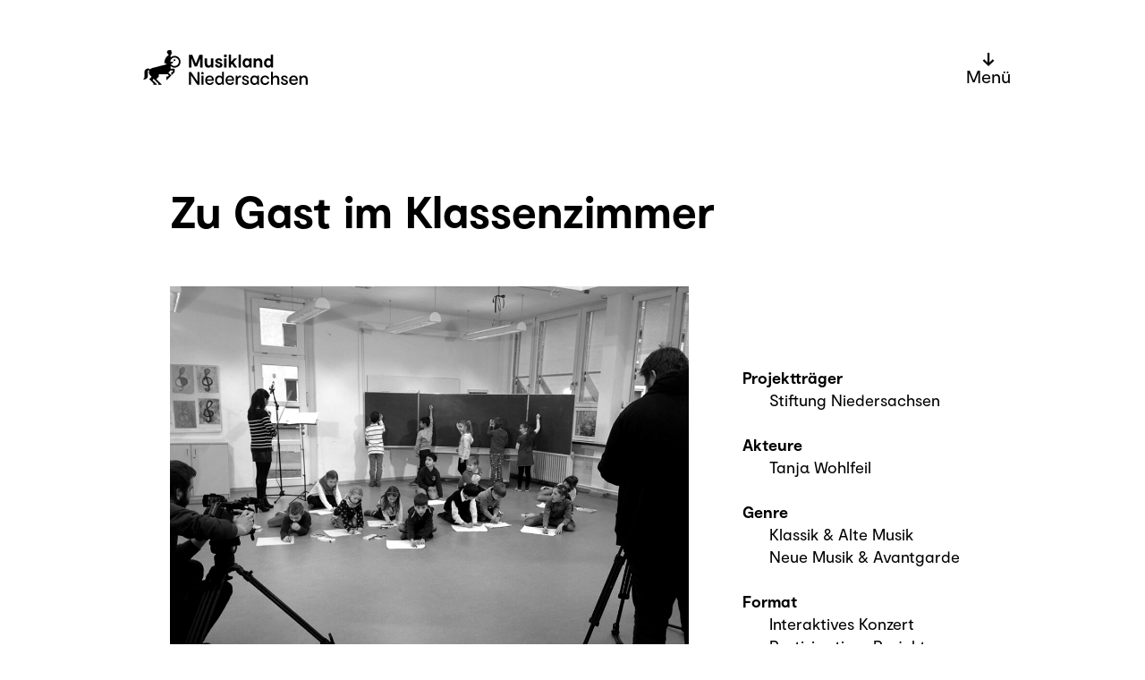

--- FILE ---
content_type: text/html; charset=UTF-8
request_url: https://musikland-niedersachsen.de/projekte/zu-gast-im-klassenzimmer/
body_size: 5560
content:
<!doctype html>
<html lang="de">
<head>    <meta charset="utf-8">
  <meta name="language" content="de">
  <meta name="viewport" content="width=device-width,initial-scale=1">
  <meta name="referrer" content="same-origin">

  <title>Zu Gast im Klassenzimmer – Musikland Niedersachsen</title>

    <meta name="description" content="Musikland Niedersachsen ist die Servicestelle für professionelles Musikleben. Wir informieren, qualifizieren und beraten, entwickeln und initiieren Projekte, um Rahmenbedingungen für professionelles Musikschaffen zu verbessern und zeitgemäße Teilhabe am Musikleben zu ermöglichen.">  <meta property="og:site_name" content="Musikland Niedersachsen">
  <meta property="og:locale" content="de">
  <meta property="og:title" content="Zu Gast im Klassenzimmer">
  <meta property="og:description" content="Musikland Niedersachsen ist die Servicestelle für professionelles Musikleben. Wir informieren, qualifizieren und beraten, entwickeln und initiieren Projekte, um Rahmenbedingungen für professionelles Musikschaffen zu verbessern und zeitgemäße Teilhabe am Musikleben zu ermöglichen.">
    <meta property="og:image" content="https://musikland-niedersachsen.de/volumes/site/181015-Archiv-VzG1-NN-HB.JPG?v=1539599840">
  <meta property="og:image:type" content="image/jpeg">
  <meta property="og:image:width" content="1000">
  <meta property="og:image:height" content="750">
  <meta property="og:image:alt" content="181015-VzG1-NN-HB.JPG"><meta property="og:image" content="https://musikland-niedersachsen.de/volumes/site/181015-Archiv-VzG2-NN-HB.JPG?v=1539599840">
  <meta property="og:image:type" content="image/jpeg">
  <meta property="og:image:width" content="1000">
  <meta property="og:image:height" content="664">
  <meta property="og:image:alt" content="181015-VzG2-NN-HB.JPG"><meta property="og:image" content="https://musikland-niedersachsen.de/volumes/site/181015-Archiv-VzG3-NN-HB.JPG?v=1539599839">
  <meta property="og:image:type" content="image/jpeg">
  <meta property="og:image:width" content="1000">
  <meta property="og:image:height" content="664">
  <meta property="og:image:alt" content="181015-VzG3-NN-HB.JPG"><meta property="og:image" content="https://musikland-niedersachsen.de/volumes/site/181015-Archiv-VzG4-NN-HB.JPG?v=1539599839">
  <meta property="og:image:type" content="image/jpeg">
  <meta property="og:image:width" content="1000">
  <meta property="og:image:height" content="664">
  <meta property="og:image:alt" content="181015-VzG4-NN-HB.JPG"><meta property="og:image" content="https://musikland-niedersachsen.de/volumes/site/181015-Archiv-VzG5-NN-HB.JPG?v=1539599839">
  <meta property="og:image:type" content="image/jpeg">
  <meta property="og:image:width" content="1000">
  <meta property="og:image:height" content="664">
  <meta property="og:image:alt" content="181015-VzG5-NN-HB.JPG"><meta property="og:image" content="https://musikland-niedersachsen.de/volumes/site/181015-Archiv-VzG6-NN-HB.JPG?v=1539599838">
  <meta property="og:image:type" content="image/jpeg">
  <meta property="og:image:width" content="1000">
  <meta property="og:image:height" content="664">
  <meta property="og:image:alt" content="181015-VzG6-NN-HB.JPG"><meta property="og:image" content="https://musikland-niedersachsen.de/volumes/site/181015-Archiv-VzG7-NN-HB.JPG?v=1539599838">
  <meta property="og:image:type" content="image/jpeg">
  <meta property="og:image:width" content="1000">
  <meta property="og:image:height" content="664">
  <meta property="og:image:alt" content="181015-VzG7-NN-HB.JPG"><meta property="og:image" content="https://musikland-niedersachsen.de/volumes/site/181015-Archiv-VzG8-NN-HB.JPG?v=1539599837">
  <meta property="og:image:type" content="image/jpeg">
  <meta property="og:image:width" content="1000">
  <meta property="og:image:height" content="664">
  <meta property="og:image:alt" content="181015-VzG8-NN-HB.JPG">
  
      
  <link rel="apple-touch-icon" sizes="180x180" href="/theme/black/apple-touch-icon.png">
  <link rel="icon" type="image/png" sizes="32x32" href="/theme/black/favicon-32x32.png">
  <link rel="icon" type="image/png" sizes="16x16" href="/theme/black/favicon-16x16.png">
  <meta name="msapplication-config" content="/theme/black/browserconfig.xml" />
  <link rel="mask-icon" href="/theme/safari-pinned-tab.svg" color="black">
    <link rel="stylesheet" href="/assets/css/main.css?v=c05610">    <script src="/assets/js/main.js?v=861787" defer></script>
  <style>
  .fui-i {
    --fui-font: initial;
    --fui-font-size: initial;

    --fui-color: rgb(0, 0, 0);
    --fui-primary-color: rgb(0, 0, 0);
    --fui-primary-color-hover: rgb(20, 20, 20);
    --fui-error: #ff4628;

    --fui-label-font-size: initial;
    --fui-label-font-weight: initial;
    --fui-label-color: var(--fui-primary-color);

    --fui-input-font-size: initial;
    --fui-input-padding: 15px 30px;
    --fui-input-box-shadow-focus: inset 4px 4px 0 rgba(0,0,0,.08);

    --fui-border-color: #a8a8a8;
    --fui-border-radius: 0;

    --fui-btn-padding: 15px 30px;
    --fui-btn-font-size: 25px;
    --fui-btn-font-weight: bold;

    --fui-submit-btn-color: var(--fui-primary-color);
    --fui-submit-btn-bg-color: transparent;
    --fui-submit-btn-border-color: #a8a8a8;
    --fui-submit-btn-color-hover: var(--fui-submit-btn-color);
    --fui-submit-btn-bg-color-hover: var(--fui-submit-btn-bg-color);


    --fui-focus-border-color: var(--fui-primary-color);
    --fui-focus-shadow: none;
  }
  .fui-i .fui-input {
    box-shadow: inset 4px 4px 0 rgba(0,0,0,.08);
  }
  .fui-btn::after {
    content: " \2192";
  }
  .fui-required {
    text-indent: -9999px;
    line-height: 0;
    font-size: 0;
  }
  .fui-required::after {
    content: "\2190";
    text-indent: 0;
    line-height: initial;
    font-size: 18px;
  }
  </style>

  
</head>
<body class="site-default site-primary theme-black theme-extra-black">

  

  <a href="#main" class="sr-only sr-only-focusable">Zum Hauptinhalt springen</a>

    <header class="site-header"><input type="checkbox" id="menu-state" class="toggle-state" aria-label="Menü einblenden">

    <div class="site-title t-x-bg">
      <div class="container">
        
<div class="site-logo t-fill">
      <a href="https://musikland-niedersachsen.de/" class="site-logo-mask" style="-webkit-mask-image:url('/assets/static/logo-full.svg');mask-image:url('/assets/static/logo-full.svg');">
      <img src="/assets/static/logo-full.svg" alt="Logo">
    </a>
  </div>

        <div class="button-group button-group--row">
          
                                <label for="menu-state" tabindex="0" class="btn btn--borderless t-btn menu-btn">
              <b class="menu-btn__pointer" role="presentation">↓</b>
              <span class="menu-btn__label state-show">Menü</span>
              <span class="menu-btn__label state-hide" aria-hidden="true">Zurück</span>
            </label>
                  </div>
      </div>
    </div>

                <nav id="menu" aria-labelledby="menu-label" class="toggle-show">
        <h2 id="menu-label" class="sr-only">Hauptmenü</h2>

        <div class="menu-inner">
          <div class="container">
                        

    <ul class="py1 menu-group menu-group--columns max-screen-sm" aria-hidden="true">
    <li>
      <form action="https://musikland-niedersachsen.de/suche/" method="GET" class="collapse-top">
        <div class="input-group">
          <input type="search"
            class="form-input form-input--icon form-placeholder--bold"
            id="nav-search-query"
            name="q"
            placeholder="Suche">
          <svg class="icon icon-24 ">
    <use xlink:href="/assets/static/icons.svg#icon-search"></use>
  </svg>
        </div>
      </form>
    </li>

          <li>
        <a href="tel:0511 64 27 92 04" class="menu-item btn collapse-self">
          <svg class="icon icon-24 ">
    <use xlink:href="/assets/static/icons.svg#icon-phone"></use>
  </svg>
          <b class="btn__label">0511 64 27 92 04</b>
        </a>
      </li>
    
          <li>
        <a href="https://maps.apple.com/?address=Hedwigstra%C3%9Fe%2013%2C%2030159%20Hannover" class="menu-item btn collapse-self">
          <svg class="icon icon-24 ">
    <use xlink:href="/assets/static/icons.svg#icon-map"></use>
  </svg>
          <b class="btn__label link-ext">Karte öffnen</b>
        </a>
      </li>
    
          <li>
        <a href="mailto:info@musikland-niedersachsen.de" class="menu-item btn collapse-self">
          <svg class="icon icon-24 ">
    <use xlink:href="/assets/static/icons.svg#icon-mail"></use>
  </svg>
          <b class="btn__label">E-Mail schreiben</b>
        </a>
      </li>
      </ul>
  
  <div class="pt1 menu-group menu-group--columns">
    <a href="https://musikland-niedersachsen.de/kontakt/" class="menu-item btn collapse-self">
          <b class="btn__label">Team</b>
      </a>
    <a href="https://culturehub-nds.de/" class="menu-item btn collapse-self">
          <b class="btn__label">digital.culture.hub</b>
      </a>
    <a href="https://musikland-niedersachsen.de/blog/" class="menu-item btn collapse-self">
          <b class="btn__label">Aktuelles</b>
      </a>
      </div>
            
<form action="https://musikland-niedersachsen.de/suche/" method="GET" aria-labelledby="nav-search-label" class="my1 min-screen-md">
  <h3 id="nav-search-label" class="sr-only">Suche</h3>
  <label for="nav-search-query" class="sr-only">Suchbegriff(e)</label>

  <div class="input-group">
    <input type="search"
      class="form-input form-input--icon form-placeholder--text"
      id="nav-search-query"
      name="q"
      placeholder="Suche">
    <svg class="icon icon-24 t-text">
    <use xlink:href="/assets/static/icons.svg#icon-search"></use>
  </svg>
  </div>
</form>
            



  <ol class="my1 menu-group menu-group--columns menu-group--tree">
          <li>
        <a href="https://musikland-niedersachsen.de/veranstaltungen/" class="menu-item collapse-self btn">
      <b class="btn__label">Veranstaltungen</b>
    </a>

              <ol class="list-group menu-group">
                  <li>
        <a href="https://musikland-niedersachsen.de/veranstaltungen/meetings/" class="menu-item collapse-self btn">
      <b class="btn__label">Szene-Meetings</b>
    </a>

          </li>
                  <li>
        <a href="https://musikland-niedersachsen.de/veranstaltungen/jahreskonferenz/" class="menu-item collapse-self btn">
      <b class="btn__label">Jahreskonferenz</b>
    </a>

          </li>
                  <li>
        <a href="https://musikland-niedersachsen.de/veranstaltungen/fachtage-mv/" class="menu-item collapse-self btn">
      <b class="btn__label">Fachtage Musikvermittlung</b>
    </a>

          </li>
                  <li>
        <a href="https://musikland-niedersachsen.de/veranstaltungen/wissen-fuer-selbststaendige/" class="menu-item collapse-self btn">
      <b class="btn__label">Wissen für Selbstständige</b>
    </a>

          </li>
                  <li>
        <a href="https://musikland-niedersachsen.de/veranstaltungen/fachtagbasics/" class="menu-item collapse-self btn">
      <b class="btn__label">Fachtag Basics für Konzertveranstalter*innen</b>
    </a>

          </li>
                  <li>
        <a href="https://musikland-niedersachsen.de/veranstaltungen/meetings-2/" class="menu-item collapse-self btn">
      <b class="btn__label">Branchenevents</b>
    </a>

          </li>
                  <li>
        <a href="https://musikland-niedersachsen.de/veranstaltungen/festival-stammtisch/" class="menu-item collapse-self btn">
      <b class="btn__label">Festival-Stammtisch</b>
    </a>

          </li>
              </ol>
      </li>
          <li>
        <a href="https://musikland-niedersachsen.de/wissen_service/" class="menu-item collapse-self btn">
      <b class="btn__label">Wissen &amp; Service</b>
    </a>

              <ol class="list-group menu-group">
                  <li>
        <a href="https://musikland-niedersachsen.de/wissen_service/foerderatlas/" class="menu-item collapse-self btn">
      <b class="btn__label">Förderatlas</b>
    </a>

          </li>
                  <li>
        <a href="https://musikland-niedersachsen.de/wissen_service/machen-2/" class="menu-item collapse-self btn">
      <b class="btn__label">Einfach Machen!</b>
    </a>

          </li>
                  <li>
        <a href="https://musikland-niedersachsen.de/wissen_service/downloads/" class="menu-item collapse-self btn">
      <b class="btn__label">Unterrichtsmaterialien Musikvermittlung</b>
    </a>

          </li>
                  <li>
        <a href="https://musikland-niedersachsen.de/wissen_service/festivalkarte/" class="menu-item collapse-self btn">
      <b class="btn__label">Musik.Orte Karte</b>
    </a>

          </li>
                  <li>
        <a href="https://musikland-niedersachsen.de/wissen_service/rahmenbedingungen-musikvermittlung/" class="menu-item collapse-self btn">
      <b class="btn__label">Rahmenbedingungen Musikvermittlung</b>
    </a>

          </li>
                  <li>
        <a href="https://musikland-niedersachsen.de/wissen_service/nachhaltigkeit/" class="menu-item collapse-self btn">
      <b class="btn__label">Nachhaltiges Musikland Niedersachsen</b>
    </a>

          </li>
                  <li>
        <a href="https://musikland-niedersachsen.de/wissen_service/kulturarbeit-in-ländlichen-räumen/" class="menu-item collapse-self btn">
      <b class="btn__label">Kultur(arbeit) in ländlichen Räumen</b>
    </a>

          </li>
                  <li>
        <a href="https://musikland-niedersachsen.de/wissen_service/inklusive-perspektive/" class="menu-item collapse-self btn">
      <b class="btn__label">Inklusive Perspektive(n)</b>
    </a>

          </li>
                  <li>
        <a href="https://musikland-niedersachsen.de/wissen_service/uebersicht-doe-orgeln/" class="menu-item collapse-self btn">
      <b class="btn__label">Doe-Orgel Reiseführer</b>
    </a>

          </li>
                  <li>
        <a href="https://musikland-niedersachsen.de/wissen_service/global-board-online/" class="menu-item collapse-self btn">
      <b class="btn__label">globalboard.online</b>
    </a>

          </li>
              </ol>
      </li>
          <li>
        <a href="https://musikland-niedersachsen.de/projekte/" class="menu-item collapse-self btn">
      <b class="btn__label">Projekte</b>
    </a>

              <ol class="list-group menu-group">
                  <li>
        <a href="https://musikland-niedersachsen.de/projekte/digital-culture-hub/" class="menu-item collapse-self btn">
      <b class="btn__label">mukco</b>
    </a>

          </li>
                  <li>
        <a href="https://musikland-niedersachsen.de/projekte/aware-nds/" class="menu-item collapse-self btn">
      <b class="btn__label">aware.nds</b>
    </a>

          </li>
                  <li>
        <a href="https://musikland-niedersachsen.de/projekte/zgik/" class="menu-item collapse-self btn">
      <b class="btn__label">Zu Gast im Klassenzimmer</b>
    </a>

          </li>
                  <li>
        <a href="https://musikland-niedersachsen.de/projekte/zeitgenoessische-musik/" class="menu-item collapse-self btn">
      <b class="btn__label">Zeitgenössische Musik in der Schule</b>
    </a>

          </li>
                  <li>
        <a href="https://musikland-niedersachsen.de/projekte/popnds/" class="menu-item collapse-self btn">
      <b class="btn__label">popNDS</b>
    </a>

          </li>
                  <li>
        <a href="https://musikland-niedersachsen.de/projekte/singen-von-anfang-an/" class="menu-item collapse-self btn">
      <b class="btn__label">Singen von Anfang an</b>
    </a>

          </li>
                  <li>
        <a href="https://musikland-niedersachsen.de/projekte/mentoring/" class="menu-item collapse-self btn">
      <b class="btn__label">Mentoring:Musikvermittlung</b>
    </a>

          </li>
                  <li>
        <a href="https://musikland-niedersachsen.de/projekte/culturalmobility/" class="menu-item collapse-self btn">
      <b class="btn__label">Kontaktstelle für ankommende Musiker*innen</b>
    </a>

          </li>
                  <li>
        <a href="https://musikland-niedersachsen.de/projekte/females-for-festivals/" class="menu-item collapse-self btn">
      <b class="btn__label">Females* for Festivals</b>
    </a>

          </li>
              </ol>
      </li>
          <li>
        <a href="https://musikland-niedersachsen.de/about/" class="menu-item collapse-self btn">
      <b class="btn__label">Über uns</b>
    </a>

              <ol class="list-group menu-group">
                  <li>
        <a href="https://musikland-niedersachsen.de/about/traeger-foerderer/" class="menu-item collapse-self btn">
      <b class="btn__label">Träger &amp; Förderer</b>
    </a>

          </li>
                  <li>
        <a href="https://musikland-niedersachsen.de/about/jobs/" class="menu-item collapse-self btn">
      <b class="btn__label">Stellenausschreibungen</b>
    </a>

          </li>
                  <li>
        <a href="https://musikland-niedersachsen.de/about/rueckblick/" class="menu-item collapse-self btn">
      <b class="btn__label">Historie / Jahresberichte</b>
    </a>

          </li>
                  <li>
        <a href="https://musikland-niedersachsen.de/about/presse/" class="menu-item collapse-self btn">
      <b class="btn__label">Presse</b>
    </a>

          </li>
              </ol>
      </li>
      </ol>
          </div>

          <div class="site-footer mt1 t-x-bg">
            <div class="container">
                <nav class="nav-footer">
    <a href="https://musikland-niedersachsen.de/kontakt/" class="nav-item">Kontakt</a>
    <a href="https://musikland-niedersachsen.de/impressum/" class="nav-item">Impressum, Datenschutz &amp; Barrierefreiheitserklärung</a>
      </nav>
            </div>
          </div>
        </div>
      </nav>
          
                </header>
  

  
    <section id="main" class="main-container" role="main">
          <article>
    <header class="px1 mb2">
      <h1>Zu Gast im Klassenzimmer</h1>
          </header>

    <div class="grid">
      <div class="col-2-3 px1">

                  
<div id="project-1743" class="block gallery gallery--slideshow filter-img-bw mb1 block-wide">

        <div class="gallery__items"><figure id="gallery-project-1743-1" class="gallery-item block image">
                    <div class="image__img colorize ratio-4-3">

            <img src="https://musikland-niedersachsen.de/volumes/site/_s/1754/181015-Archiv-VzG1-NN-HB.jpg?v=1742056926" srcset="https://musikland-niedersachsen.de/volumes/site/_m/1754/181015-Archiv-VzG1-NN-HB.jpg?v=1742056927 720w, https://musikland-niedersachsen.de/volumes/site/_l/1754/181015-Archiv-VzG1-NN-HB.jpg?v=1742056929 1080w" class="img-fluid fit-cover" alt="181015-VzG1-NN-HB.JPG">
          </div>

                            </figure><figure id="gallery-project-1743-2" class="gallery-item block image">
                    <div class="image__img colorize ratio-4-3">

            <img src="https://musikland-niedersachsen.de/volumes/site/_s/1753/181015-Archiv-VzG2-NN-HB.jpg?v=1742056930" srcset="https://musikland-niedersachsen.de/volumes/site/_m/1753/181015-Archiv-VzG2-NN-HB.jpg?v=1742056931 720w, https://musikland-niedersachsen.de/volumes/site/_l/1753/181015-Archiv-VzG2-NN-HB.jpg?v=1742056933 1080w" class="img-fluid fit-cover" alt="181015-VzG2-NN-HB.JPG">
          </div>

                            </figure><figure id="gallery-project-1743-3" class="gallery-item block image">
                    <div class="image__img colorize ratio-4-3">

            <img src="https://musikland-niedersachsen.de/volumes/site/_s/1752/181015-Archiv-VzG3-NN-HB.jpg?v=1742056934" srcset="https://musikland-niedersachsen.de/volumes/site/_m/1752/181015-Archiv-VzG3-NN-HB.jpg?v=1742056935 720w, https://musikland-niedersachsen.de/volumes/site/_l/1752/181015-Archiv-VzG3-NN-HB.jpg?v=1742056937 1080w" class="img-fluid fit-cover" alt="181015-VzG3-NN-HB.JPG">
          </div>

                            </figure><figure id="gallery-project-1743-4" class="gallery-item block image">
                    <div class="image__img colorize ratio-4-3">

            <img src="https://musikland-niedersachsen.de/volumes/site/_s/1751/181015-Archiv-VzG4-NN-HB.jpg?v=1742056938" srcset="https://musikland-niedersachsen.de/volumes/site/_m/1751/181015-Archiv-VzG4-NN-HB.jpg?v=1742056939 720w, https://musikland-niedersachsen.de/volumes/site/_l/1751/181015-Archiv-VzG4-NN-HB.jpg?v=1742056941 1080w" class="img-fluid fit-cover" alt="181015-VzG4-NN-HB.JPG">
          </div>

                            </figure><figure id="gallery-project-1743-5" class="gallery-item block image">
                    <div class="image__img colorize ratio-4-3">

            <img src="https://musikland-niedersachsen.de/volumes/site/_s/1750/181015-Archiv-VzG5-NN-HB.jpg?v=1742056942" srcset="https://musikland-niedersachsen.de/volumes/site/_m/1750/181015-Archiv-VzG5-NN-HB.jpg?v=1742056943 720w, https://musikland-niedersachsen.de/volumes/site/_l/1750/181015-Archiv-VzG5-NN-HB.jpg?v=1742056945 1080w" class="img-fluid fit-cover" alt="181015-VzG5-NN-HB.JPG">
          </div>

                            </figure><figure id="gallery-project-1743-6" class="gallery-item block image">
                    <div class="image__img colorize ratio-4-3">

            <img src="https://musikland-niedersachsen.de/volumes/site/_s/1749/181015-Archiv-VzG6-NN-HB.jpg?v=1742056946" srcset="https://musikland-niedersachsen.de/volumes/site/_m/1749/181015-Archiv-VzG6-NN-HB.jpg?v=1742056947 720w, https://musikland-niedersachsen.de/volumes/site/_l/1749/181015-Archiv-VzG6-NN-HB.jpg?v=1742056949 1080w" class="img-fluid fit-cover" alt="181015-VzG6-NN-HB.JPG">
          </div>

                            </figure><figure id="gallery-project-1743-7" class="gallery-item block image">
                    <div class="image__img colorize ratio-4-3">

            <img src="https://musikland-niedersachsen.de/volumes/site/_s/1748/181015-Archiv-VzG7-NN-HB.jpg?v=1742056950" srcset="https://musikland-niedersachsen.de/volumes/site/_m/1748/181015-Archiv-VzG7-NN-HB.jpg?v=1742056951 720w, https://musikland-niedersachsen.de/volumes/site/_l/1748/181015-Archiv-VzG7-NN-HB.jpg?v=1742056953 1080w" class="img-fluid fit-cover" alt="181015-VzG7-NN-HB.JPG">
          </div>

                            </figure><figure id="gallery-project-1743-8" class="gallery-item block image">
                    <div class="image__img colorize ratio-4-3">

            <img src="https://musikland-niedersachsen.de/volumes/site/_s/1747/181015-Archiv-VzG8-NN-HB.jpg?v=1742056954" srcset="https://musikland-niedersachsen.de/volumes/site/_m/1747/181015-Archiv-VzG8-NN-HB.jpg?v=1742056955 720w, https://musikland-niedersachsen.de/volumes/site/_l/1747/181015-Archiv-VzG8-NN-HB.jpg?v=1742056957 1080w" class="img-fluid fit-cover" alt="181015-VzG8-NN-HB.JPG">
          </div>

                            </figure></div>

              <nav class="gallery__toolbar">
        <button class="gallery__prev btn btn--center" title="Vorheriges Bild"><b class="btn__label">←</b></button>

        <div class="gallery__thumbs colorize">
                      <a href="#gallery-project-1743-1" class="gallery__preview" title="Bild anzeigen">
              <img src="https://musikland-niedersachsen.de/volumes/site/_xs/1754/181015-Archiv-VzG1-NN-HB.jpg?v=1742056958">
            </a>
                      <a href="#gallery-project-1743-2" class="gallery__preview" title="Bild anzeigen">
              <img src="https://musikland-niedersachsen.de/volumes/site/_xs/1753/181015-Archiv-VzG2-NN-HB.jpg?v=1742056959">
            </a>
                      <a href="#gallery-project-1743-3" class="gallery__preview" title="Bild anzeigen">
              <img src="https://musikland-niedersachsen.de/volumes/site/_xs/1752/181015-Archiv-VzG3-NN-HB.jpg?v=1742056960">
            </a>
                      <a href="#gallery-project-1743-4" class="gallery__preview" title="Bild anzeigen">
              <img src="https://musikland-niedersachsen.de/volumes/site/_xs/1751/181015-Archiv-VzG4-NN-HB.jpg?v=1742056961">
            </a>
                      <a href="#gallery-project-1743-5" class="gallery__preview" title="Bild anzeigen">
              <img src="https://musikland-niedersachsen.de/volumes/site/_xs/1750/181015-Archiv-VzG5-NN-HB.jpg?v=1742056962">
            </a>
                      <a href="#gallery-project-1743-6" class="gallery__preview" title="Bild anzeigen">
              <img src="https://musikland-niedersachsen.de/volumes/site/_xs/1749/181015-Archiv-VzG6-NN-HB.jpg?v=1742056963">
            </a>
                      <a href="#gallery-project-1743-7" class="gallery__preview" title="Bild anzeigen">
              <img src="https://musikland-niedersachsen.de/volumes/site/_xs/1748/181015-Archiv-VzG7-NN-HB.jpg?v=1742056964">
            </a>
                      <a href="#gallery-project-1743-8" class="gallery__preview" title="Bild anzeigen">
              <img src="https://musikland-niedersachsen.de/volumes/site/_xs/1747/181015-Archiv-VzG8-NN-HB.jpg?v=1742056965">
            </a>
                  </div>

        <button class="gallery__next btn btn--center" title="Nächstes Bild"><b class="btn__label">→</b></button>
      </nav>

      <div class="gallery__caption image__caption richtext"></div>
    
  </div>        
        <div class="my1">
                                <h2 class="h3">Beschreibung</h2>
            <div class="richtext"><p>Zu Gast im Klassenzimmer‹ ist ein Musikvermittlungsprogramm für Schüler*innen ab der Grundschule. Vorbereitete Besuche von angehenden Pädagog*innen und Berufsmusiker*innen (Studierende) in ausgewählten Schulklassen sollen Schüler*innen Gelegenheit geben, Violinist*innen ganz persönlich zu erleben, mit dem Instrument Geige – vielleicht erstmalig – in Berührung zu kommen und eine Nähe zur klassischen Musik zu entwickeln.</p>
<p>Mithilfe von Professor*innen entwickeln Lehramtsstudierende der Hochschule für Musik, Theater und Medien Hannover sowie der Partneruniversitäten in Hildesheim, Osnabrück und Lüneburg in Seminaren ein pädagogisches Vermittlungskonzept für die geplanten Klassenbesuche. Mit ausgewählten Schulen und den dortigen Lehrkräften wird ein Besuchstag geplant und vorbereitet, an dem Lehramtsstudierende als ›Moderatoren‹ einen Unterrichtsteil gestalten und der von einem weiteren Studierenden der Künstlerischen Ausbildung im Fach Violine als angehenden ›Künstler‹ begleitet wird.</p>
<p>Beide Studierenden erarbeiten mit den Schulklassen Antworten zu Themen rund um die Violine als Instrument, das Leben von Musikschaffenden und klassische Musik im Allgemeinen. </p>
<p>Die Schulklassen haben während des Wettbewerbs die Gelegenheit an einem Geigenbau-Workshop teilzunehmen und als ›special guests‹ die Vorrunden des Wettbewerbs im Konzertsaal zu erleben oder das Geschehen via Livestream über das Internet zu verfolgen.</p></div>
          
                                <h2 class="h3">Zielsetzung</h2>
            <div class="richtext"><p>Studierende erhalten wertvolle Einblicke in die berufliche Unterrichtspraxis, Schulen und Schüler*innen bekommen lebendige Impulse aus einem besonderen Segment der Kultur und der Berufssparte ›Künstler*innen‹ und der Violinwettbewerb findet Eingang in die niedersächsischen Ausbildungsstätten und hat die Chance, junge Hörer*innen als Konzertbesucher von morgen zu begeistern.</p></div>
          
                                <h2 class="h3">Beteiligte</h2>
            <div class="richtext">
              <dl class="dl">
                
      <dt>Kooperationspartner/Förderer</dt>
    <dd>Niedersächsisches Kultusministerium, Hochschule für Musik, Theater und Medien Hannover, Universität Osnabrück, Universität Hildesheim, Leuphana Universität Lüneburg, Technische Universität Braunschweig (ab 2015), Universität Vechta (ab 2015), Musikland Niedersachsen gGmbH</dd>
  
                
      <dt>Teilnehmer/-innen</dt>
    <dd>Schüler*innen ab der Grundschule, Studierende (Pädagogik &amp; Musik)</dd>
  
                
  
              </dl>
            </div>
          

                    

                                <h2 class="h3">Weiterführende Links</h2>
            <ul class="ul richtext">
                              <li>
                  <a  href="http://www.jjv-hannover.de/de/zgik">
                    JJV Hannover
                  </a>
                </li>
                          </ul>
          
                            </div>
      </div>

            <aside class="col-auto px1 pt3">
        <dl class="dl">
          
      <dt>Projektträger</dt>
    <dd>Stiftung Niedersachsen</dd>
  
          
      <dt>Akteure</dt>
    <dd>Tanja Wohlfeil</dd>
  
          
  

                <dt>Genre</dt>
    <dd>Klassik &amp; Alte Musik<dd>Neue Musik &amp; Avantgarde</dd>      <dt>Format</dt>
    <dd>Interaktives Konzert<dd>Partizipatives Projekt</dd>      <dt>Zielgruppen</dt>
    <dd>Kinder<dd>Jugendliche</dd>      <dt>Instrumente</dt>
    <dd>Violine</dd>      <dt>Region</dt>
    <dd>Region Ostfriesland-Ems<dd>Region Oldenburg<dd>Region Hildesheim<dd>Region Süd-Niedersachsen I Göttingen I Einbeck</dd>

          
      <dt>Ort(e)</dt>
    <dd>Niedersachsen</dd>
  
          
      <dt>Veranstaltungsort(e)</dt>
    <dd>Schulen in ganz Niedersachsen</dd>
  
          
      <dt>Jahr</dt>
    <dd>seit 2003</dd>
  
          
      <dt>Laufzeit</dt>
    <dd>Ein Schulhalbjahr</dd>
  
          
  
        </dl>
      </aside>
    </div>
  </article>
  </section>
  
  

  <a href="#top" class="go-up t-x-bg" title="Zum Seitenanfang springen">↑</a>

  
  

    <!-- Google tag (gtag.js) -->
<script async src="https://www.googletagmanager.com/gtag/js?id=G-5N5RJYWVEG"></script>
<script>
  window.dataLayer = window.dataLayer || [];
  function gtag(){dataLayer.push(arguments);}
  gtag('js', new Date());

  gtag('config', 'G-5N5RJYWVEG');
</script>
</body>
</html>


--- FILE ---
content_type: text/css
request_url: https://musikland-niedersachsen.de/assets/css/main.css?v=c05610
body_size: 13614
content:
/*! normalize.css v8.0.0 | MIT License | github.com/necolas/normalize.css */html{line-height:1.15;-webkit-text-size-adjust:100%}h1{font-size:2em;margin:.67em 0}hr{-webkit-box-sizing:content-box;box-sizing:content-box;height:0;overflow:visible}pre{font-family:monospace,monospace;font-size:1em}a{background-color:transparent}abbr[title]{border-bottom:none;text-decoration:underline;-webkit-text-decoration:underline dotted;text-decoration:underline dotted}b,strong{font-weight:bolder}code,kbd,samp{font-family:monospace,monospace;font-size:1em}small{font-size:80%}sub,sup{font-size:75%;line-height:0;position:relative;vertical-align:baseline}sub{bottom:-.25em}sup{top:-.5em}img{border-style:none}button,input,optgroup,select,textarea{font-family:inherit;font-size:100%;line-height:1.15;margin:0}button,input{overflow:visible}button,select{text-transform:none}[type=button],[type=reset],[type=submit],button{-webkit-appearance:button}[type=button]::-moz-focus-inner,[type=reset]::-moz-focus-inner,[type=submit]::-moz-focus-inner,button::-moz-focus-inner{border-style:none;padding:0}[type=button]:-moz-focusring,[type=reset]:-moz-focusring,[type=submit]:-moz-focusring,button:-moz-focusring{outline:1px dotted ButtonText}fieldset{padding:.35em .75em .625em}legend{-webkit-box-sizing:border-box;box-sizing:border-box;color:inherit;display:table;max-width:100%;padding:0;white-space:normal}progress{vertical-align:baseline}textarea{overflow:auto}[type=checkbox],[type=radio]{-webkit-box-sizing:border-box;box-sizing:border-box;padding:0}[type=number]::-webkit-inner-spin-button,[type=number]::-webkit-outer-spin-button{height:auto}[type=search]{-webkit-appearance:textfield;outline-offset:-2px}[type=search]::-webkit-search-decoration{-webkit-appearance:none}::-webkit-file-upload-button{-webkit-appearance:button;font:inherit}details{display:block}summary{display:list-item}[hidden],template{display:none}*{-webkit-box-sizing:border-box;box-sizing:border-box}.grid{display:-webkit-box;display:-ms-flexbox;display:flex;-webkit-box-orient:horizontal;-webkit-box-direction:normal;-ms-flex-flow:row wrap;flex-flow:row wrap;-webkit-box-pack:stretch;-ms-flex-pack:stretch;justify-content:stretch;-webkit-box-align:stretch;-ms-flex-align:stretch;align-items:stretch}.grid--gutter{margin-left:-16px;margin-left:-1rem;margin-right:-16px;margin-right:-1rem}.grid--gutter>[class*=col-]{padding-left:16px;padding-left:1rem;padding-right:16px;padding-right:1rem}.debug .grid>*{outline:1px solid rgba(255,0,0,.2)}.columns-3{-webkit-column-fill:balance;column-fill:balance;-webkit-column-gap:2rem;column-gap:2rem}@media (min-width:768px){.columns-3{-webkit-columns:3;columns:3}}.columns-3>*{-webkit-column-break-inside:avoid;break-inside:avoid;page-break-inside:avoid}[class*=col-]{position:relative;-webkit-box-sizing:border-box;box-sizing:border-box;display:-webkit-box;display:-ms-flexbox;display:flex;-webkit-box-flex:1;-ms-flex:1 1 auto;flex:1 1 auto;width:100%;-webkit-box-orient:vertical;-webkit-box-direction:normal;-ms-flex-flow:column nowrap;flex-flow:column nowrap;-webkit-box-pack:start;-ms-flex-pack:start;justify-content:flex-start;-webkit-box-align:stretch;-ms-flex-align:stretch;align-items:stretch}@media (min-width:768px){.col-auto{-webkit-box-flex:1;-ms-flex:1 1;flex:1 1}.col-auto-shrink{-webkit-box-flex:0;-ms-flex:0 1;flex:0 1}}@media (min-width:768px){.col-1-2{-webkit-box-flex:1;-ms-flex:1 1 auto;flex:1 1 auto;max-width:50%}.col-2-2{-webkit-box-flex:2;-ms-flex:2 2 auto;flex:2 2 auto}}@media (min-width:768px){.col-1-3{-webkit-box-flex:1;-ms-flex:1 1 auto;flex:1 1 auto;max-width:33.33333%}.col-2-3{-webkit-box-flex:2;-ms-flex:2 2 auto;flex:2 2 auto;max-width:66.66667%}.col-3-3{-webkit-box-flex:3;-ms-flex:3 3 auto;flex:3 3 auto}}@media (min-width:768px){.col-1-4{-webkit-box-flex:1;-ms-flex:1 1 auto;flex:1 1 auto;max-width:25%}.col-2-4{-webkit-box-flex:2;-ms-flex:2 2 auto;flex:2 2 auto;max-width:50%}.col-3-4{-webkit-box-flex:3;-ms-flex:3 3 auto;flex:3 3 auto;max-width:75%}.col-4-4{-webkit-box-flex:4;-ms-flex:4 4 auto;flex:4 4 auto}}@media (min-width:768px){.col-1-5{-webkit-box-flex:1;-ms-flex:1 1 auto;flex:1 1 auto;width:20%}.col-2-5{-webkit-box-flex:2;-ms-flex:2 2 auto;flex:2 2 auto;width:40%}.col-3-5{-webkit-box-flex:3;-ms-flex:3 3 auto;flex:3 3 auto;width:60%}.col-4-5{-webkit-box-flex:4;-ms-flex:4 4 auto;flex:4 4 auto;width:80%}.col-5-5{-webkit-box-flex:5;-ms-flex:5 5 auto;flex:5 5 auto}}@media (min-width:768px){.col-1-6{-webkit-box-flex:1;-ms-flex:1 1 auto;flex:1 1 auto;width:16.66667%}.col-2-6{-webkit-box-flex:2;-ms-flex:2 2 auto;flex:2 2 auto;width:33.33333%}.col-3-6{-webkit-box-flex:3;-ms-flex:3 3 auto;flex:3 3 auto;width:50%}.col-4-6{-webkit-box-flex:4;-ms-flex:4 4 auto;flex:4 4 auto;width:66.66667%}.col-5-6{-webkit-box-flex:5;-ms-flex:5 5 auto;flex:5 5 auto;width:83.33333%}.col-6-6{-webkit-box-flex:6;-ms-flex:6 6 auto;flex:6 6 auto}}.flex-column,.flex-row{display:-webkit-box;display:-ms-flexbox;display:flex}.flex-row{-webkit-box-orient:horizontal;-ms-flex-flow:row;flex-flow:row}.flex-column,.flex-row{-webkit-box-direction:normal}.flex-column{-webkit-box-orient:vertical;-ms-flex-flow:column;flex-flow:column}.flex-nowrap{-ms-flex-wrap:nowrap;flex-wrap:nowrap}.flex-inline{display:-webkit-inline-box;display:-ms-inline-flexbox;display:inline-flex}.flex-fit{-webkit-box-flex:1;-ms-flex:1 1 auto;flex:1 1 auto}.justify-start{-webkit-box-pack:start;-ms-flex-pack:start;justify-content:flex-start}.justify-end{-webkit-box-pack:end;-ms-flex-pack:end;justify-content:flex-end}.justify-center{-webkit-box-pack:center;-ms-flex-pack:center;justify-content:center}.justify-space-between{-webkit-box-pack:justify;-ms-flex-pack:justify;justify-content:space-between}.justify-space-around{-ms-flex-pack:distribute;justify-content:space-around}.align-start{-webkit-box-align:start;-ms-flex-align:start;align-items:flex-start}.align-end{-webkit-box-align:end;-ms-flex-align:end;align-items:flex-end}.align-center{-webkit-box-align:center;-ms-flex-align:center;align-items:center}.align-baseline{-webkit-box-align:baseline;-ms-flex-align:baseline;align-items:baseline}.align-stretch{-webkit-box-align:stretch;-ms-flex-align:stretch;align-items:stretch}.wrap-none{word-wrap:normal;white-space:nowrap}.wrap-break,.wrap-hyphen{word-wrap:break-word}.wrap-hyphen{-webkit-hyphens:auto;-ms-hyphens:auto;hyphens:auto}.text-success{color:#21d98a}.text-warning{color:#ff4628}.alert{padding:30px;border:1px solid #000}.alert--success{color:#21d98a;border-color:#21d98a}.alert--warning{color:#ff4628;border-color:#ff4628}.filter-bw,.filter-img-bw img{filter:url('data:image/svg+xml;charset=utf-8,<svg xmlns="http://www.w3.org/2000/svg"><filter id="filter"><feColorMatrix type="matrix" color-interpolation-filters="sRGB" values="0.6965 0.3845 0.0945 0 0 0.1745 0.8430000000000001 0.084 0 0 0.136 0.267 0.5655 0 0 0 0 0 1 0" /><feColorMatrix type="matrix" color-interpolation-filters="sRGB" values="0.2126 0.7152 0.0722 0 0 0.2126 0.7152 0.0722 0 0 0.2126 0.7152 0.0722 0 0 0 0 0 1 0" /></filter></svg>#filter');-webkit-filter:sepia(50%) grayscale(100%);filter:sepia(50%) grayscale(100%);-webkit-transition:-webkit-filter .2s;transition:-webkit-filter .2s;transition:filter .2s;transition:filter .2s,-webkit-filter .2s}.filter-bw:focus,.filter-bw:hover,.filter-img-bw:focus img,.filter-img-bw:hover img{-webkit-filter:none;filter:none}.border-warning{border:1px solid #ff4628}.colorize{position:relative}.colorize img{filter:url('data:image/svg+xml;charset=utf-8,<svg xmlns="http://www.w3.org/2000/svg"><filter id="filter"><feColorMatrix type="matrix" color-interpolation-filters="sRGB" values="0.2126 0.7152 0.0722 0 0 0.2126 0.7152 0.0722 0 0 0.2126 0.7152 0.0722 0 0 0 0 0 1 0" /><feComponentTransfer color-interpolation-filters="sRGB"><feFuncR type="linear" slope="1.1" intercept="-0.050000000000000044" /><feFuncG type="linear" slope="1.1" intercept="-0.050000000000000044" /><feFuncB type="linear" slope="1.1" intercept="-0.050000000000000044" /></feComponentTransfer></filter></svg>#filter');-webkit-filter:grayscale(100%) contrast(1.1);filter:grayscale(100%) contrast(1.1);z-index:10}.colorize:hover img{-webkit-filter:none;filter:none}.colorize:hover:before{opacity:0}.colorize:before{content:"";position:absolute;top:0;left:0;right:0;bottom:0;background-color:transparent;mix-blend-mode:lighten;pointer-events:none;z-index:20;opacity:1}.icon{display:inline-block;width:1em;height:1em}.icon-16{width:16px;height:16px}.icon-24{width:24px;height:24px}.icon-32{width:32px;height:32px}.icon-48{width:48px;height:48px}.icon-64{width:64px;height:64px}.img-fluid,.img-shrink{display:block;width:100%;height:auto}.img-shrink{max-width:100%}.img-fill{position:absolute;top:0;left:0;width:100%;height:100%;-o-object-fit:cover;font-family:"object-fit:cover;object-position:center";object-fit:cover;-o-object-position:center;object-position:center}.fit-fill{-o-object-fit:fill;font-family:object-fit\:fill;object-fit:fill}.fit-cover{-o-object-fit:cover;font-family:object-fit\:cover;object-fit:cover}.fit-contain{-o-object-fit:contain;font-family:object-fit\:contain;object-fit:contain}[class*=ratio-]{position:relative}[class*=ratio-]>*{position:absolute;top:0;left:0;width:100%;height:calc(100% + 1px);display:block}.ratio-1-1,.ratio-square{padding-top:100%}.ratio-3-2{padding-top:66.66667%}.ratio-5-3{padding-top:60%}.ratio-4-3{padding-top:75%}.ratio-5-4{padding-top:80%}.ratio-7-5{padding-top:71.42857%}.ratio-16-9{padding-top:56.25%}.ratio-2-3{padding-top:150%}.ratio-3-5{padding-top:166.66667%}.ratio-3-4{padding-top:133.33333%}.ratio-4-5{padding-top:125%}.ratio-5-7{padding-top:140%}.ratio-9-16{padding-top:177.77778%}.embed-container{position:relative;min-height:120px;overflow:hidden;background-color:#d8d8d8}.embed-container>*{position:absolute;top:0;left:0}.embed-container>*,.embed-fit{width:100%;height:100%}.embed-fit>*{width:100%!important;height:100%!important}.sr-only{position:absolute;width:1px;height:1px;padding:0;overflow:hidden;clip:rect(0,0,0,0);white-space:nowrap;border:0}.sr-only-focusable:active,.sr-only-focusable:focus{position:static;width:auto;height:auto;overflow:visible;clip:auto;white-space:normal}.spacer,[class^=spacer-]{padding:0;border:none;width:auto;margin-top:30px;margin-bottom:30px}.spacer-1{margin-top:15px;margin-bottom:15px}.spacer-2{margin-top:30px;margin-bottom:30px}@media (min-width:768px){.spacer-3{margin-top:45px;margin-bottom:45px}.spacer-4{margin-top:60px;margin-bottom:60px}.spacer-5{margin-top:75px;margin-bottom:75px}.spacer-6{margin-top:90px;margin-bottom:90px}}.spacer--line{border-top:2px solid #000;border-top:2px solid #d8d8d8}@media (min-width:768px){.max-screen-sm{display:none!important}}@media (min-width:992px){.max-screen-md{display:none!important}}@media (min-width:1200px){.max-screen-lg{display:none!important}}@media (max-width:767px){.min-screen-md{display:none!important}}@-webkit-keyframes colorwheel{0%{fill:#f9423a;border-color:#f9423a}25%{fill:#0047bb;border-color:#0047bb}50%{fill:#753bbd;border-color:#753bbd}75%{fill:#00c389;border-color:#00c389}to{fill:#000;border-color:#000}}@keyframes colorwheel{0%{fill:#f9423a;border-color:#f9423a}25%{fill:#0047bb;border-color:#0047bb}50%{fill:#753bbd;border-color:#753bbd}75%{fill:#00c389;border-color:#00c389}to{fill:#000;border-color:#000}}@font-face{font-family:moderat;font-weight:400;font-style:normal;src:local("\263A"),url(/assets/font/moderat-regular.woff2?v=321e44) format("woff2"),url(/assets/font/moderat-regular.woff?v=0c999d) format("woff")}@font-face{font-family:moderat;font-weight:400;font-style:italic;src:local("\263A"),url(/assets/font/moderat-regular-italic.woff2?v=aeff3f) format("woff2"),url(/assets/font/moderat-regular-italic.woff?v=7988d5) format("woff")}@font-face{font-family:moderat;font-weight:600;font-style:normal;src:local("\263A"),url(/assets/font/moderat-medium.woff2?v=7f16e2) format("woff2"),url(/assets/font/moderat-medium.woff?v=fe1aaf) format("woff")}@font-face{font-family:moderat;font-weight:600;font-style:italic;src:local("\263A"),url(/assets/font/moderat-medium-italic.woff2?v=782c99) format("woff2"),url(/assets/font/moderat-medium-italic.woff?v=c28380) format("woff")}@font-face{font-family:moderat;font-weight:700;font-style:normal;src:local("\263A"),url(/assets/font/moderat-bold.woff2?v=b0521a) format("woff2"),url(/assets/font/moderat-bold.woff?v=a1dcaf) format("woff")}@font-face{font-family:moderat;font-weight:700;font-style:italic;src:local("\263A"),url(/assets/font/moderat-bold-italic.woff2?v=7fd816) format("woff2"),url(/assets/font/moderat-bold-italic.woff?v=ee3b64) format("woff")}body{-webkit-font-smoothing:antialiased;font-smoothing:antialiased}:focus{outline:none}a{color:inherit;text-decoration:none}p{margin:0 0 25px}abbr,abbr[title]{font-weight:inherit;text-decoration:none}.text-maxwidth{max-width:640px}.text-caption{font-size:16px;line-height:1.25}.text-credits>p:first-child{display:inline}.text-truncate{white-space:nowrap;overflow:hidden;text-overflow:ellipsis}.h1,h1{font-size:30px;font-weight:700;line-height:1;margin-top:32px;margin-top:2rem;margin-bottom:32px;margin-bottom:2rem}@media (min-width:768px){.h1,h1{font-size:50px}}.h2,h2{font-size:25px;font-weight:700;line-height:1;margin-top:32px;margin-top:2rem;margin-bottom:32px;margin-bottom:2rem}@media (min-width:768px){.h2,h2{font-size:40px}}.h3,h3{font-size:20px;font-weight:700;line-height:1;margin-top:32px;margin-top:2rem;margin-bottom:32px;margin-bottom:2rem}@media (min-width:768px){.h3,h3{font-size:30px}}.h4,h4{font-size:20px;font-weight:400;line-height:1;margin-top:16px;margin-top:1rem;margin-bottom:16px;margin-bottom:1rem}@media (min-width:768px){.h4,h4{font-size:30px}}.h5,h5{font-size:inherit;font-weight:700;font-size:18px}.h5,.h6,h5,h6{margin-top:16px;margin-top:1rem;margin-bottom:16px;margin-bottom:1rem}.h6,h6{font-size:inherit;font-weight:600}.h1:first-child,.h2:first-child,.h3:first-child,.h4:first-child,.h5:first-child,.h6:first-child,h1:first-child,h2:first-child,h3:first-child,h4:first-child,h5:first-child,h6:first-child{margin-top:0}.wrap{word-wrap:break-word}.richtext{-webkit-hyphens:auto;-ms-hyphens:auto;hyphens:auto}.indent,.richtext .indent{margin-left:30px}.blockquote,.richtext blockquote{margin:16px 0 16px 30px;margin:1rem 0 1rem 30px;font-size:20px;font-weight:600;font-style:normal}@media (min-width:768px){.blockquote,.richtext blockquote{font-size:30px;line-height:1}}.blockquote:before,.richtext blockquote:before{content:"\201E";display:inline-block;color:#a8a8a8;line-height:.5;font-size:2em;margin-left:-.5em;width:.5em}.table-container{width:100%}.table-container>table tr>:first-child{padding-left:30px}.richtext table,.table{width:100%;border-collapse:collapse;-webkit-hyphens:none;-ms-hyphens:none;hyphens:none}.richtext table td,.richtext table th,.table td,.table th{padding:15px;text-align:left;vertical-align:top;position:relative}.richtext table th,.table th{font-weight:700}.richtext table thead th,.table thead th{white-space:nowrap}.richtext table tr>*,.table tr>*{border-bottom:2px solid #d8d8d8}@media (max-width:767px){.richtext table,.richtext table tbody,.richtext table tfoot,.richtext table thead,.table,.table tbody,.table tfoot,.table thead{display:block}.richtext table tr,.table tr{display:-webkit-box;display:-ms-flexbox;display:flex;-webkit-box-orient:vertical;-webkit-box-direction:normal;-ms-flex-flow:column nowrap;flex-flow:column nowrap;width:100%;padding:15px 30px;border-bottom:2px solid #d8d8d8}.richtext table td,.richtext table th,.table td,.table th{display:block;width:100%;padding:0!important;border:none}.richtext table td:not(:first-child),.richtext table th:not(:first-child),.table td:not(:first-child),.table th:not(:first-child){margin-left:30px}.richtext table tbody th,.table tbody th{margin-bottom:.5rem}}.table-dl th[scope=row]{text-align:left;font-weight:inherit;min-width:30px}.table--sortable thead th.sortable{cursor:pointer;-webkit-user-select:none;-moz-user-select:none;-ms-user-select:none;user-select:none}.table--sortable th.sortable:after{margin-left:.25em;color:#a8a8a8;visibility:hidden}.table--sortable th.sortable.sorted:after{visibility:visible}.table--sortable th.sortable:after{content:"\2193"}.table--sortable.reverse th.sortable:after{content:"\2191"}.table--sortable th.sortable:not(.sorted):hover:after{visibility:visible;color:#d8d8d8}.link,.richtext a{border-bottom:2px solid #d8d8d8;font-weight:700;position:relative}.link:before,.richtext a:before{content:"";height:2px;position:absolute;bottom:-2px;left:0;width:100%;background-color:#d8d8d8}.link:hover:before,.richtext a:hover:before{background-image:-webkit-gradient(linear,left top,right top,color-stop(21%,#000),color-stop(21%,#ff4628),color-stop(40%,#ff4628),color-stop(40%,#8d00e6),color-stop(60%,#8d00e6),color-stop(60%,#0f52c7),color-stop(80%,#0f52c7),color-stop(80%,#21d98a),to(#21d98a));background-image:linear-gradient(90deg,#000 21%,#ff4628 0,#ff4628 40%,#8d00e6 0,#8d00e6 60%,#0f52c7 0,#0f52c7 80%,#21d98a 0,#21d98a);background-repeat:no-repeat;background-position:125% 0;background-size:500% 100%;-webkit-animation:link-border-shine .65s linear forwards;animation:link-border-shine .65s linear forwards}.link:focus:before,.richtext a:focus:before{background-color:#000}@-webkit-keyframes link-border-shine{to{background-position:0 0}}@keyframes link-border-shine{to{background-position:0 0}}.link-ext{margin-right:1em}.link-ext:after{content:"\2197";margin-left:.3em;margin-right:-.9em}.pointer:after{content:"\2192";font-weight:700;padding-left:.4em}.ol,.richtext ol,.richtext ul,.ul{padding-left:30px}.ol li,.richtext ol li,.richtext ul li,.ul li{list-style:none}.ol li:before,.richtext ol li:before,.richtext ul li:before,.ul li:before{display:inline-block;width:30px;margin-left:-30px;color:#a8a8a8}.richtext ul li:before,.ul li:before{content:"\2014"}.ol,.richtext ol{counter-reset:ol-counter}.ol li,.richtext ol li{counter-increment:ol-counter}.ol li:before,.richtext ol li:before{content:counter(ol-counter)}.dl,.richtext dl{margin:0 0 25px}.dl dt,.richtext dl dt{font-weight:700}.dl dd,.richtext dl dd{margin-left:30px}.dl dd+dt,.richtext dl dd+dt{margin-top:25px}.block{-ms-flex-negative:0;flex-shrink:0}@media (max-width:767px){.block-wide{margin-left:0!important;margin-right:0!important}}.image{position:relative}.image__caption{padding:15px 30px;font-size:16px;line-height:1.25}.image__caption p{max-width:480px}.image__img{overflow:hidden}.image--overlay .image__img{background-color:#000;overflow:hidden;position:relative}.image--overlay .image__img img{opacity:.75;position:absolute;top:0;left:0;width:100%;height:100%;-o-object-position:center;object-position:center;-o-object-fit:cover;font-family:"object-fit:cover;object-position:center";object-fit:cover;z-index:10}.image--overlay .image__overlay{position:relative;z-index:20;display:block;color:#fff;padding:30px 30px 60px;min-height:25vw;max-height:80vh}@media (min-width:768px){.image--overlay .image__overlay{padding:60px 60px 120px}}.image.image--shadow-bl .image__img{-webkit-box-shadow:-30px 15px 0 #000;box-shadow:-30px 15px 0 #000}.image.image--shadow-bl .image__caption{padding-top:85px;padding-left:60px;margin-top:-70px;margin-left:-30px;margin-right:30px;background-color:#000;color:#fff}.theme-extra-red .image.image--shadow-bl .image__img{-webkit-box-shadow:-30px 15px 0 #f9423a;box-shadow:-30px 15px 0 #f9423a}.theme-extra-red .image.image--shadow-bl .image__caption{background-color:#f9423a}.theme-extra-green .image.image--shadow-bl .image__img{-webkit-box-shadow:-30px 15px 0 #00c389;box-shadow:-30px 15px 0 #00c389}.theme-extra-green .image.image--shadow-bl .image__caption{background-color:#00c389}.theme-extra-blue .image.image--shadow-bl .image__img{-webkit-box-shadow:-30px 15px 0 #0047bb;box-shadow:-30px 15px 0 #0047bb}.theme-extra-blue .image.image--shadow-bl .image__caption{background-color:#0047bb}.theme-extra-purple .image.image--shadow-bl .image__img{-webkit-box-shadow:-30px 15px 0 #753bbd;box-shadow:-30px 15px 0 #753bbd}.theme-extra-purple .image.image--shadow-bl .image__caption{background-color:#753bbd}.image.image--shadow-tr .image__img{-webkit-box-shadow:30px -15px 0 #000;box-shadow:30px -15px 0 #000}.theme-extra-red .image.image--shadow-tr .image__img{-webkit-box-shadow:30px -15px 0 #f9423a;box-shadow:30px -15px 0 #f9423a}.theme-extra-green .image.image--shadow-tr .image__img{-webkit-box-shadow:30px -15px 0 #00c389;box-shadow:30px -15px 0 #00c389}.theme-extra-blue .image.image--shadow-tr .image__img{-webkit-box-shadow:30px -15px 0 #0047bb;box-shadow:30px -15px 0 #0047bb}.theme-extra-purple .image.image--shadow-tr .image__img{-webkit-box-shadow:30px -15px 0 #753bbd;box-shadow:30px -15px 0 #753bbd}.image.image--fullscreen{position:absolute;top:0;left:0;width:100%;height:100%}.image.image--fullscreen .image__img,.image.image--fullscreen .image__img img{display:block;width:100%;height:100%;pointer-events:none}.image.image--fullscreen .image__caption{position:absolute;top:0;left:0;width:100%;height:100%;z-index:150;display:-webkit-box;display:-ms-flexbox;display:flex;-webkit-box-orient:vertical;-webkit-box-direction:normal;-ms-flex-flow:column nowrap;flex-flow:column nowrap;-webkit-box-pack:center;-ms-flex-pack:center;justify-content:center}.image.image--fullscreen .image__caption *{color:#fff}.block.gallery--strip .gallery-item:not(:last-child){margin-bottom:30px}.block.gallery--grid .gallery__items{display:-webkit-box;display:-ms-flexbox;display:flex;-webkit-box-orient:vertical;-webkit-box-direction:normal;-ms-flex-flow:column nowrap;flex-flow:column nowrap}@media (min-width:576px){.block.gallery--grid .gallery__items{-webkit-box-orient:horizontal;-webkit-box-direction:normal;-ms-flex-flow:row wrap;flex-flow:row wrap;-ms-flex-pack:distribute;justify-content:space-around;margin-left:-15px;margin-right:-15px}}.block.gallery--grid .gallery-item{-webkit-box-flex:1;-ms-flex:1 1 33.33333%;flex:1 1 33.33333%;display:-webkit-box;display:-ms-flexbox;display:flex;-webkit-box-orient:vertical;-webkit-box-direction:normal;-ms-flex-flow:column nowrap;flex-flow:column nowrap;-webkit-box-pack:center;-ms-flex-pack:center;justify-content:center;margin-bottom:30px}@media (min-width:576px){.block.gallery--grid .gallery-item{min-width:220px;max-width:360px;padding:0 15px}}.block.gallery--grid .image__caption{display:none}.block.gallery--slideshow figcaption{position:absolute;visibility:hidden;opacity:0;pointer-events:none;width:100%}.block.gallery--slideshow .image__caption>p{margin-top:0}.block.gallery--slideshow .gallery__items,.block.gallery--slideshow .gallery__thumbs{display:-webkit-box;display:-ms-flexbox;display:flex;-webkit-box-orient:horizontal;-webkit-box-direction:normal;-ms-flex-flow:row nowrap;flex-flow:row nowrap;-webkit-overflow-scrolling:touch;scroll-behavior:smooth;-ms-scroll-snap-type:x mandatory;scroll-snap-type:x mandatory;overflow:hidden;position:relative}.block.gallery--slideshow:not(.gallery--ready) .gallery__items,.block.gallery--slideshow:not(.gallery--ready) .gallery__thumbs{overflow-x:auto}.block.gallery--slideshow .gallery__items>*{-webkit-box-flex:1;-ms-flex:1 0 100%;flex:1 0 100%;width:100%;scroll-snap-align:start}.block.gallery--slideshow .gallery__toolbar{display:-webkit-box;display:-ms-flexbox;display:flex;-webkit-box-orient:horizontal;-webkit-box-direction:normal;-ms-flex-flow:row nowrap;flex-flow:row nowrap;z-index:10}.block.gallery--slideshow .gallery__toolbar .btn{width:90px;padding:0;z-index:10}.block.gallery--slideshow:not(.gallery--ready) .btn{display:none}.block.gallery--slideshow .gallery__thumbs{-webkit-box-flex:1;-ms-flex:1 1 auto;flex:1 1 auto;margin:0 -1px;border-bottom:1px solid #a8a8a8}.block.gallery--slideshow .gallery__preview{min-width:60px;max-width:90px;height:60px;scroll-snap-align:start;-webkit-box-flex:1;-ms-flex:1 1 auto;flex:1 1 auto;border:1px solid #a8a8a8;border-width:1px 0 0 1px}.block.gallery--slideshow .gallery__preview.active,.block.gallery--slideshow .gallery__preview:focus,.block.gallery--slideshow .gallery__preview:hover{z-index:1}.block.gallery--slideshow .gallery__preview:last-child{border-right-width:1px}.block.gallery--slideshow .gallery__preview img{display:block;width:100%;height:100%;-o-object-position:center;object-position:center;-o-object-fit:cover;font-family:"object-fit:cover;object-position:center";object-fit:cover}.block.gallery--logowall .gallery__items{display:-webkit-box;display:-ms-flexbox;display:flex;-webkit-box-orient:vertical;-webkit-box-direction:normal;-ms-flex-flow:column nowrap;flex-flow:column nowrap;-webkit-box-align:start;-ms-flex-align:start;align-items:flex-start}.block.gallery--logowall .gallery-item{padding:10px 20px 10px 30px}.block.gallery--logowall .gallery-item .image__img{width:100%}.block.gallery--logowall .gallery-item img{display:block;width:auto;height:55px}@media (min-width:768px){.block.gallery--logowall .gallery__items{-webkit-box-orient:horizontal;-webkit-box-direction:normal;-ms-flex-flow:row wrap;flex-flow:row wrap}.block.gallery--logowall .gallery-item{display:-webkit-box;display:-ms-flexbox;display:flex;-webkit-box-orient:horizontal;-webkit-box-direction:normal;-ms-flex-flow:row nowrap;flex-flow:row nowrap;-webkit-box-pack:center;-ms-flex-pack:center;justify-content:center;-webkit-box-flex:1;-ms-flex:1 1 33.33333%;flex:1 1 33.33333%;-webkit-box-sizing:border-box;box-sizing:border-box}}.embed-container{background-color:#000;color:#fff;min-height:140px}.embed-container *{-webkit-box-sizing:border-box;box-sizing:border-box}.embed-container script{display:none}.embed-container .embed-preview{display:-webkit-box;display:-ms-flexbox;display:flex;-webkit-box-orient:vertical;-webkit-box-direction:normal;-ms-flex-flow:column nowrap;flex-flow:column nowrap;-webkit-box-pack:start;-ms-flex-pack:start;justify-content:flex-start;padding:30px;color:#fff;overflow:auto}.block.video{overflow:hidden}.block.video video{background-color:#000}.block.audio audio,.block.video video{display:block;width:100%}.block.teaser .image__img{color:#fff}@media (max-width:767px){.block.teaser .image__img img{position:absolute;top:0;left:0;width:100%;height:100%;-o-object-fit:cover;font-family:object-fit\:cover;object-fit:cover}.block.teaser .image__overlay{position:relative;top:auto;left:auto;height:auto;width:auto;min-height:56vw}}.block.thumb{display:-webkit-box;display:-ms-flexbox;display:flex;-webkit-box-orient:horizontal;-webkit-box-direction:normal;-ms-flex-flow:row nowrap;flex-flow:row nowrap}.block.thumb .thumb__img{width:80px;margin-right:30px;-webkit-box-flex:0;-ms-flex:0 0 auto;flex:0 0 auto}.block.thumb .thumb__text{-webkit-box-flex:1;-ms-flex:1 1 auto;flex:1 1 auto}.block.entries{display:-webkit-box;display:-ms-flexbox;display:flex;-webkit-box-orient:horizontal;-webkit-box-direction:normal;-ms-flex-flow:row wrap;flex-flow:row wrap}.block.entries .entries__items{-ms-flex:1 1 66.66667%;flex:1 1 66.66667%;flex-flow:column nowrap}.block.entries .entries-item,.block.entries .entries__items{-webkit-box-flex:1;display:-webkit-box;display:-ms-flexbox;display:flex;-webkit-box-orient:vertical;-webkit-box-direction:normal;-ms-flex-flow:column nowrap}.block.entries .entries-item{flex-flow:column nowrap;-ms-flex:1 1 auto;flex:1 1 auto;-webkit-box-align:stretch;-ms-flex-align:stretch;align-items:stretch;-webkit-box-pack:stretch;-ms-flex-pack:stretch;justify-content:stretch}.block.entries .entries-item:not(:last-child){margin-bottom:-1px}.block.entries .entries-item:active,.block.entries .entries-item:focus,.block.entries .entries-item:hover{z-index:20}.block.entries .entries__btn{-webkit-box-flex:1;-ms-flex:1 1 33.33333%;flex:1 1 33.33333%;min-width:320px}.card{display:block}.card-body{padding:15px 30px}.card-grid{display:-webkit-box;display:-ms-flexbox;display:flex;-webkit-box-orient:horizontal;-webkit-box-direction:normal;-ms-flex-flow:row wrap;flex-flow:row wrap;-webkit-box-pack:start;-ms-flex-pack:start;justify-content:flex-start;-webkit-box-align:stretch;-ms-flex-align:stretch;align-items:stretch}.card-grid .card{-webkit-box-flex:1;-ms-flex:1 1 auto;flex:1 1 auto;width:100%;min-width:280px;max-width:33.33333%;margin-bottom:30px}.form-input{-webkit-box-sizing:border-box;box-sizing:border-box;display:block;width:100%;min-height:calc(30px + 1.4rem);padding:15px 30px;border:1px solid #a8a8a8;-webkit-box-shadow:inset 4px 4px 0 rgba(0,0,0,.08);box-shadow:inset 4px 4px 0 rgba(0,0,0,.08);background-color:transparent;border-radius:0;font:inherit;color:inherit;resize:vertical}.form-input:active,.form-input:focus{border-color:#000;outline:none}.form-input[disabled]{color:#d8d8d8;border-color:#d8d8d8}.form-input[type=search]{-webkit-appearance:none;-moz-appearance:none;appearance:none}.form-input[type=password]{font-family:Courier,monospaced}.form-input::-webkit-input-placeholder{color:#a8a8a8}.form-input:-ms-input-placeholder,.form-input::-ms-input-placeholder{color:#a8a8a8}.form-input::placeholder{color:#a8a8a8}select.form-input:not([multiple]){-webkit-box-shadow:none;box-shadow:none;-webkit-appearance:none;-moz-appearance:none;appearance:none;padding-right:60px;background:url('data:image/svg+xml;utf8,<svg xmlns="http://www.w3.org/2000/svg" width="30" height="30" fill="currentColor"><path d="M22.1 10.1l1.6 1.6-8.3 8h-.2l-8.3-8 1.6-1.6 6.8 6.8z"/></svg>') no-repeat right 15px center}.form-input--invert{border-color:#000;background-color:#000;color:#fff}.form-input--icon{padding-left:75px}.form-input--icon+.icon{position:absolute;top:0;height:100%;left:30px;-webkit-user-select:none;-moz-user-select:none;-ms-user-select:none;user-select:none;pointer-events:none}.form-placeholder--bold:not(:focus)::-webkit-input-placeholder{font-weight:700;color:#000}.form-placeholder--bold:not(:focus):-ms-input-placeholder,.form-placeholder--bold:not(:focus)::-ms-input-placeholder{font-weight:700;color:#000}.form-placeholder--bold:not(:focus)::placeholder{font-weight:700;color:#000}.form-placeholder--text:not(:focus)::-webkit-input-placeholder{color:#000}.form-placeholder--text:not(:focus):-ms-input-placeholder,.form-placeholder--text:not(:focus)::-ms-input-placeholder{color:#000}.form-placeholder--text:not(:focus)::placeholder{color:#000}.form-field{margin:30px 0;padding:0;border:0}.form-checkbox{position:relative;padding:8px 0 8px 45px}.form-checkbox input{opacity:0;position:absolute;z-index:-1}.form-checkbox input~label:after,.form-checkbox input~label:before{content:"";position:absolute;left:0;top:6px;overflow:hidden}.form-checkbox input~label:before{width:28px;height:28px;border:1px solid #a8a8a8}.form-checkbox input:focus~label:before{border-color:#000}.form-checkbox input:checked~label:after{width:30px;height:30px;background-repeat:no-repeat;background-image:url('data:image/svg+xml;utf8,<svg xmlns="http://www.w3.org/2000/svg" width="30" height="30" fill="currentColor"><path d="M14.8 14l8-8 1.7 1.8-8 8L8.1 24l-1.7-1.7 8.4-8.4z"/><path d="M16.5 14.4l8 8-1.7 1.7-8-8-8.4-8.3L8 6l8.4 8.4z"/></svg>');background-size:contain}.form-checkbox input:disabled~label,.form-checkbox input:disabled~label:before{opacity:.5}.form-checkbox.form-checkbox--sm{padding:3px 0 3px 32px}.form-checkbox.form-checkbox--sm input~label:before{width:18px;height:18px}.form-checkbox.form-checkbox--sm input:checked~label:after{width:20px;height:20px}.form-radio{position:relative;padding:8px 0 8px 45px}.form-radio input[type=radio]{opacity:0;position:absolute;z-index:-1}.form-radio label:after,.form-radio label:before{content:"";position:absolute;left:0}.form-radio label:before{top:6px;width:28px;height:28px;border-radius:28px;border:1px solid #a8a8a8}.form-radio label:after{top:16px;left:10px;width:10px;height:10px;border-radius:10px;background-color:#000;opacity:0}.form-radio input[type=radio]:checked~label:after{opacity:1}.form-radio input[type=radio]:focus~label:before{border-color:#000}.form-custom-file{position:relative;overflow:hidden}.form-custom-file>input[type=file]{position:absolute;top:0;left:0;bottom:0;right:0;width:100%;z-index:2;opacity:0;cursor:pointer}.form-custom-file>label{z-index:0;-webkit-box-shadow:none;box-shadow:none;padding-left:80px;position:relative}.form-custom-file>label .icon{position:absolute;top:0;height:100%;width:24px;left:40px}.input-group{position:relative}.form-label{display:block;margin:5px 0}.form-field.required>.form-label:after,.form-field.required>.form-legend:after,.form-label.required:after,.form .freeform-row .freeform-column .freeform-label.freeform-required:after{content:"\2190";margin-left:8px;margin-left:.5rem;color:#ff4628}.form-legend{font-weight:700;margin:5px 0}.form-help{margin:5px 0;font-size:16px;line-height:1.25;color:#a8a8a8}.form-help p{margin:0 0 6.4px;margin:0 0 .4rem}.form-help p:last-child{margin:0}.form-help a{color:#000;font-weight:600;border-bottom:1px solid #a8a8a8}.form-field.errors .form-input{border-color:#ff4628}.form-field.errors .form-label,.form-field.errors .form-legend{color:#ff4628}.form .freeform-form-has-errors{color:#ff4628;font-weight:700}.form .freeform-row .btn{cursor:pointer;font-weight:700}.form .freeform-row .btn:after{content:"\2192";font-weight:700;padding-left:.4em}.form ul.freeform-errors li:before{content:none}.btn{display:-webkit-inline-box;display:-ms-inline-flexbox;display:inline-flex;-webkit-box-orient:horizontal;-webkit-box-direction:normal;-ms-flex-flow:row wrap;flex-flow:row wrap;-webkit-box-pack:start;-ms-flex-pack:start;justify-content:start;-webkit-box-align:start;-ms-flex-align:start;align-items:start;-webkit-box-sizing:border-box;box-sizing:border-box;padding:15px 30px;border:1px solid transparent;-webkit-user-select:none;-moz-user-select:none;-ms-user-select:none;user-select:none;-webkit-hyphens:auto;-ms-hyphens:auto;hyphens:auto}.btn>*{display:block}.btn .btn__label,.btn>b{font-weight:700;-webkit-box-flex:1;-ms-flex:1 1 auto;flex:1 1 auto}.btn .btn__caption{margin:4px 0 0;margin:.25rem 0 0;font-size:16px;line-height:1.25}.btn .btn__footer{margin:0;font-size:16px;line-height:1.25;color:#a8a8a8}.btn .icon{margin-right:16px}.btn:not([disabled]){cursor:pointer}.btn:not(:hover):not(:focus):not(.btn--active){border-color:#a8a8a8}.btn.btn--active,.btn:active{color:#fff!important}.btn:not(:active):not(.btn--active){background-color:transparent}.btn--disabled,.btn[disabled]{color:#a8a8a8;cursor:default}.btn--borderless:not(:hover):not(:focus):not(.btn--active){border-color:transparent}.btn--icon-only .icon,.btn--icon .icon{width:32px;height:32px;display:inline-block;margin:-4px 0;-ms-flex-item-align:center;align-self:center}.btn--icon-only{padding:15px}.btn--icon-only .icon{margin:-4px}.btn--invert{color:#fff}.btn--invert:active,.btn--invert:focus,.btn--invert:hover{border-color:#fff}.btn--invert:active{background-color:#fff;color:#000}.btn--danger{color:#f9423a}.btn--block{display:-webkit-box;display:-ms-flexbox;display:flex;width:100%}.btn--fit{padding:0}.btn--column{-webkit-box-orient:vertical;-webkit-box-direction:normal;-ms-flex-flow:column nowrap;flex-flow:column nowrap;-webkit-box-pack:start;-ms-flex-pack:start;justify-content:flex-start}.btn--column>*{width:100%}.btn--column>.btn__label,.btn--column>b{-webkit-box-flex:0;-ms-flex-positive:0;flex-grow:0}@media (min-width:768px){.btn--offset{padding-bottom:30px}.btn--offset>:not(.no-offset){padding-left:calc(33.33333% - 30px)}}.btn--center{-webkit-box-pack:center;-ms-flex-pack:center;justify-content:center;-webkit-box-align:center;-ms-flex-align:center;align-items:center;text-align:center}.btn--lg{padding-top:30px;padding-bottom:30px;font-size:25px;line-height:1}@media (min-width:768px){.btn--lg{font-size:30px}}.btn--xl{font-size:30px;line-height:1;padding-top:30px;padding-bottom:30px}@media (min-width:768px){.btn--xl{padding:45px 60px}}.btn--plain{border-color:transparent}.btn--plain .btn__label{font-weight:400}.btn--nohyphen{-webkit-hyphens:none;-ms-hyphens:none;hyphens:none}.btn--borderless{border-color:transparent}.btn--pointer .btn__label:after,.btn--pointer>b:after{content:"\2192";font-weight:700;padding-left:.4em}.btn--down .btn__label:before{content:"\2193"}.btn--down .btn__label:before,.btn--up .btn__label:before{display:block;text-align:center;font-weight:700;line-height:1}.btn--up .btn__label:before{content:"\2191"}.button-group{display:-webkit-box;display:-ms-flexbox;display:flex;-webkit-box-orient:vertical;-webkit-box-direction:normal;-ms-flex-flow:column nowrap;flex-flow:column nowrap}.button-group .btn{-webkit-box-flex:1;-ms-flex:1 1 auto;flex:1 1 auto}.button-group .btn:active,.button-group .btn:focus,.button-group .btn:hover{z-index:1}@media (min-width:768px){.button-group--row{-ms-flex-flow:row nowrap;flex-flow:row nowrap}}@media (min-width:768px){.button-group--columns,.button-group--row{-webkit-box-orient:horizontal;-webkit-box-direction:normal}.button-group--columns{-ms-flex-flow:row wrap;flex-flow:row wrap}.button-group--columns .btn{-webkit-box-flex:1;-ms-flex:1 1 320px;flex:1 1 320px}}.map-container{width:100%;height:100%}.map-container .leaflet-container{font:inherit;color:inherit}.map.leaflet-container a{color:inherit}.map .custom-marker-icon{position:relative}.map .custom-marker-icon>.icon{display:block;width:100%;height:auto;position:absolute;top:0;left:0}.map .leaflet-popup-content-wrapper{border-radius:0;-webkit-box-shadow:none;box-shadow:none;border:1px solid #000;height:calc(75vh - 160px);max-height:540px;min-width:260px;max-width:320px;width:calc(100vw - 60px);overflow:auto;padding:0}.map .leaflet-popup-content:before{content:"";position:absolute;top:0;left:0;width:80px;height:60px;pointer-events:none;background:url(/assets/img/icon-info.svg?v=608c0a) no-repeat 50%}.map .leaflet-popup-content{margin:0;padding:60px 30px 30px;line-height:inherit;width:100%!important;position:relative}.map .leaflet-popup-content>*{padding:0}.map .leaflet-popup-tip-container{display:none;width:0;height:0}.map .leaflet-popup-scrolled{border-top:none;border-bottom:none}.map .custom-cluster-icon{width:30px;height:30px;background-color:#000;color:#fff;font-size:16px;line-height:.85;text-align:center;padding:7px 0;border-radius:100%}.map.leaflet-container a.leaflet-popup-close-button{display:block;width:80px;height:60px;padding:0;background:url(/assets/img/icon-cross.svg?v=cf7549) no-repeat 50%;text-indent:-9999em;overflow:hidden}.theme-extra-red .t-x-text{color:#f9423a}.theme-extra-green .t-x-text{color:#00c389}.theme-extra-blue .t-x-text{color:#0047bb}.theme-extra-purple .t-x-text{color:#753bbd}.theme-extra-gold .t-x-text{color:#ab5e00}.theme-extra-darkblue .t-x-text{color:#062940}.theme-extra-red .colorize-x:before,.theme-extra-red .shadow-down:before,.theme-extra-red .shadow-up:before,.theme-extra-red .t-x-bg{background-color:#f9423a}.theme-extra-green .colorize-x:before,.theme-extra-green .shadow-down:before,.theme-extra-green .shadow-up:before,.theme-extra-green .t-x-bg{background-color:#00c389}.theme-extra-blue .colorize-x:before,.theme-extra-blue .shadow-down:before,.theme-extra-blue .shadow-up:before,.theme-extra-blue .t-x-bg{background-color:#0047bb}.theme-extra-purple .colorize-x:before,.theme-extra-purple .shadow-down:before,.theme-extra-purple .shadow-up:before,.theme-extra-purple .t-x-bg{background-color:#753bbd}.theme-extra-gold .colorize-x:before,.theme-extra-gold .shadow-down:before,.theme-extra-gold .shadow-up:before,.theme-extra-gold .t-x-bg{background-color:#ab5e00}.theme-extra-darkblue .colorize-x:before,.theme-extra-darkblue .shadow-down:before,.theme-extra-darkblue .shadow-up:before,.theme-extra-darkblue .t-x-bg{background-color:#062940}.theme-red .colorize--theme:before{background-color:#f9423a}.theme-green .colorize--theme:before{background-color:#00c389}.theme-blue .colorize--theme:before{background-color:#0047bb}.theme-purple .colorize--theme:before{background-color:#753bbd}.theme-gold .colorize--theme:before{background-color:#ab5e00}.theme-darkblue .colorize--theme:before{background-color:#062940}.theme-red .btn,.theme-red .h1,.theme-red .h2,.theme-red .h3,.theme-red .h4,.theme-red .h5,.theme-red .h6,.theme-red .t-text,.theme-red h1,.theme-red h2,.theme-red h3,.theme-red h4,.theme-red h5,.theme-red h6{color:#f9423a}.theme-green .btn,.theme-green .h1,.theme-green .h2,.theme-green .h3,.theme-green .h4,.theme-green .h5,.theme-green .h6,.theme-green .t-text,.theme-green h1,.theme-green h2,.theme-green h3,.theme-green h4,.theme-green h5,.theme-green h6{color:#00c389}.theme-blue .btn,.theme-blue .h1,.theme-blue .h2,.theme-blue .h3,.theme-blue .h4,.theme-blue .h5,.theme-blue .h6,.theme-blue .t-text,.theme-blue h1,.theme-blue h2,.theme-blue h3,.theme-blue h4,.theme-blue h5,.theme-blue h6{color:#0047bb}.theme-purple .btn,.theme-purple .h1,.theme-purple .h2,.theme-purple .h3,.theme-purple .h4,.theme-purple .h5,.theme-purple .h6,.theme-purple .t-text,.theme-purple h1,.theme-purple h2,.theme-purple h3,.theme-purple h4,.theme-purple h5,.theme-purple h6{color:#753bbd}.theme-gold .btn,.theme-gold .h1,.theme-gold .h2,.theme-gold .h3,.theme-gold .h4,.theme-gold .h5,.theme-gold .h6,.theme-gold .t-text,.theme-gold h1,.theme-gold h2,.theme-gold h3,.theme-gold h4,.theme-gold h5,.theme-gold h6{color:#ab5e00}.theme-darkblue .btn,.theme-darkblue .h1,.theme-darkblue .h2,.theme-darkblue .h3,.theme-darkblue .h4,.theme-darkblue .h5,.theme-darkblue .h6,.theme-darkblue .t-text,.theme-darkblue h1,.theme-darkblue h2,.theme-darkblue h3,.theme-darkblue h4,.theme-darkblue h5,.theme-darkblue h6{color:#062940}.theme-black .btn,.theme-black .t-border{border-color:#000}.theme-red .btn,.theme-red .t-border{border-color:#f9423a}.theme-green .btn,.theme-green .t-border{border-color:#00c389}.theme-blue .btn,.theme-blue .t-border{border-color:#0047bb}.theme-purple .btn,.theme-purple .t-border{border-color:#753bbd}.theme-gold .btn,.theme-gold .t-border{border-color:#ab5e00}.theme-darkblue .btn,.theme-darkblue .t-border{border-color:#062940}.theme-black .btn,.theme-black .t-bg{background-color:#000}.theme-red .btn,.theme-red .t-bg{background-color:#f9423a}.theme-green .btn,.theme-green .t-bg{background-color:#00c389}.theme-blue .btn,.theme-blue .t-bg{background-color:#0047bb}.theme-purple .btn,.theme-purple .t-bg{background-color:#753bbd}.theme-gold .btn,.theme-gold .t-bg{background-color:#ab5e00}.theme-darkblue .btn,.theme-darkblue .t-bg{background-color:#062940}.theme-black .t-fill,.theme-black .t-fill svg,.theme-black .t-fill svg *{fill:#000}.theme-red .t-fill,.theme-red .t-fill svg,.theme-red .t-fill svg *{fill:#f9423a}.theme-green .t-fill,.theme-green .t-fill svg,.theme-green .t-fill svg *{fill:#00c389}.theme-blue .t-fill,.theme-blue .t-fill svg,.theme-blue .t-fill svg *{fill:#0047bb}.theme-purple .t-fill,.theme-purple .t-fill svg,.theme-purple .t-fill svg *{fill:#753bbd}.theme-gold .t-fill,.theme-gold .t-fill svg,.theme-gold .t-fill svg *{fill:#ab5e00}.theme-darkblue .t-fill,.theme-darkblue .t-fill svg,.theme-darkblue .t-fill svg *{fill:#062940}.t-fill-black{fill:#000}.t-fill-red{fill:#f9423a}.t-fill-green{fill:#00c389}.t-fill-blue{fill:#0047bb}.t-fill-purple{fill:#753bbd}.t-fill-gold{fill:#ab5e00}.t-fill-darkblue{fill:#062940}@media (min-width:768px){.site-primary .site-header{margin-top:30px}}.is-fullscreen .go-up{display:none}.is-fullscreen .main-container{margin:0;min-height:375px;max-width:100%;width:100%;height:calc(100% - 60px);position:relative}@media (min-width:768px){.is-fullscreen .main-container{height:calc(100% - 90px)}}.m0{margin:0}.m1{margin:30px}.m2{margin:60px}.m3{margin:90px}.m4{margin:120px}.mx0{margin-left:0;margin-right:0}.mx1{margin-left:30px;margin-right:30px}.mx2{margin-left:60px;margin-right:60px}.mx3{margin-left:90px;margin-right:90px}.mx4{margin-left:120px;margin-right:120px}.my0{margin-top:0;margin-bottom:0}.my1{margin-top:30px;margin-bottom:30px}.my2{margin-top:60px;margin-bottom:60px}.my3{margin-top:90px;margin-bottom:90px}.my4{margin-top:120px;margin-bottom:120px}.mt0{margin-top:0}.mt1{margin-top:30px}.mt2{margin-top:60px}.mt3{margin-top:90px}.mt4{margin-top:120px}.mr0{margin-right:0}.mr1{margin-right:30px}.mr2{margin-right:60px}.mr3{margin-right:90px}.mr4{margin-right:120px}.mb0{margin-bottom:0}.mb1{margin-bottom:30px}.mb2{margin-bottom:60px}.mb3{margin-bottom:90px}.mb4{margin-bottom:120px}.ml0{margin-left:0}.ml1{margin-left:30px}.ml2{margin-left:60px}.ml3{margin-left:90px}.ml4{margin-left:120px}.p0{padding:0}.p1{padding:30px}.p2{padding:60px}.p3{padding:90px}.p4{padding:120px}.px0{padding-left:0;padding-right:0}.px1{padding-left:30px;padding-right:30px}.px2{padding-left:60px;padding-right:60px}.px3{padding-left:90px;padding-right:90px}.px4{padding-left:120px;padding-right:120px}.py0{padding-top:0;padding-bottom:0}.py1{padding-top:30px;padding-bottom:30px}.py2{padding-top:60px;padding-bottom:60px}.py3{padding-top:90px;padding-bottom:90px}.py4{padding-top:120px;padding-bottom:120px}.pr0{padding-top:0}.pt1{padding-top:30px}.pt2{padding-top:60px}.pt3{padding-top:90px}.pt4{padding-top:120px}.pr0{padding-right:0}.pr1{padding-right:30px}.pr2{padding-right:60px}.pr3{padding-right:90px}.pr4{padding-right:120px}.pb0{padding-bottom:0}.pb1{padding-bottom:30px}.pb2{padding-bottom:60px}.pb3{padding-bottom:90px}.pb4{padding-bottom:120px}.pl0{padding-left:0}.pl1{padding-left:30px}.pl2{padding-left:60px}.pl3{padding-left:90px}.pl4{padding-left:120px}body,html{height:100%;scroll-behavior:smooth}body,figure{margin:0;padding:0}body{font:normal 18px/1.38889 moderat,arial,sans-serif;background-color:#fff;color:#000;display:-webkit-box;display:-ms-flexbox;display:flex;-webkit-box-orient:vertical;-webkit-box-direction:normal;-ms-flex-flow:column nowrap;flex-flow:column nowrap;-webkit-box-pack:justify;-ms-flex-pack:justify;justify-content:space-between;-webkit-font-feature-settings:"dlig","liga","ss02";font-feature-settings:"dlig","liga","ss02"}::-moz-selection{background-color:#a8a8a8;color:#fff}::selection{background-color:#a8a8a8;color:#fff}audio{display:block;width:100%}.container{width:100%;margin-left:auto;margin-right:auto;max-width:1020px}.main-container{margin:60px auto;max-width:960px;width:100%}@media (min-width:768px){.main-container{margin-top:90px;margin-bottom:90px}}.collapse{padding:1px 0 0 1px;margin-left:-1px;margin-right:-2px}.collapse>*{margin:-1px 0 0 -1px;position:relative}.collapse>:active,.collapse>:focus,.collapse>:hover{z-index:20}.collapse-content{padding:.5px;overflow:hidden}.collapse-content>*{margin:-.5px;position:relative}.collapse-content>:active,.collapse-content>:focus,.collapse-content>:hover{z-index:10}.collapse-self{margin:-.5px}.collapse-top{margin-top:-.5px}#main,.site-header #menu{-webkit-box-flex:1;-ms-flex:1 0 auto;flex:1 0 auto}.site-header #menu{width:100%}.border-collapse{margin:-.5px}.border-collapse-y{margin-top:-.5px;margin-bottom:-.5px}.border-collapse-x{margin-left:-.5px;margin-right:-.5px}.collapse-front *{z-index:0}.collapse-front :active,.collapse-front :focus,.collapse-front :hover{z-index:10}.list-item{display:block;position:relative;padding:15px 30px;list-style:none;border:1px solid #d8d8d8;border-width:1px 0}a.list-item:active,a.list-item:focus,a.list-item:hover{border-color:#000}a.list-item:active{background-color:#000;color:#fff}.list-item+.list-item{margin-top:-1px}.list-item__title{display:block;font-weight:700}.list-item__caption,.list-item__date{font-size:16px;line-height:1.25}.list-item__date{color:#a8a8a8}.list-item__icon{display:block;width:24px;height:24px;float:left;margin-left:-40px}.list-item--indent{padding-left:80px}.list-group--tree :not(.list-group) .list-item__title{font-weight:700}.list-group--tree .list-group .list-item__title{font-weight:400}.list-group--tree .list-group .list-item{padding-left:60px}ol.menu-group,ul.menu-group{margin:0;padding:0}.menu-group li{padding:0;list-style:none}.menu-group .menu-item{position:relative;z-index:0;margin:-.5px}@media (max-width:767px){.menu-group .menu-item{padding-left:80px}}.menu-group .menu-item--active,.menu-group .menu-item:active,.menu-group .menu-item:focus,.menu-group .menu-item:hover{z-index:1}.menu-group .menu-item .icon{position:absolute;left:30px}.menu-group .btn{width:100%;margin:-.5px}@media (min-width:768px){.menu-group--columns{display:-webkit-box;display:-ms-flexbox;display:flex;-webkit-box-orient:horizontal;-webkit-box-direction:normal;-ms-flex-flow:row wrap;flex-flow:row wrap}.menu-group--columns>*{-webkit-box-flex:1;-ms-flex:1 1 33.33333%;flex:1 1 33.33333%;width:auto;min-width:320px}.menu-group--columns .menu-group{display:-webkit-box;display:-ms-flexbox;display:flex;-webkit-box-orient:horizontal;-webkit-box-direction:normal;-ms-flex-flow:row wrap;flex-flow:row wrap}.menu-group--columns .menu-group>*{-webkit-box-flex:1;-ms-flex:1 1 33.33333%;flex:1 1 33.33333%;min-width:320px}}.menu-group--tree .menu-group .menu-item>b{margin-left:30px;font-weight:400}@media (min-width:768px){.menu-group--tree .btn,.menu-group--tree li li{max-width:340px}}@media (min-width:768px){.menu-group--borderless .menu-item,.menu-group--tree .btn:not(:hover):not(:active):not(.btn--active){border-color:transparent}}.nav-languages .link,.nav-shortcuts .link{font-weight:400}.nav-languages .menu-items,.nav-shortcuts .menu-items{display:-webkit-box;display:-ms-flexbox;display:flex;margin:0;padding:10px 0;-webkit-box-orient:horizontal;-webkit-box-direction:normal;-ms-flex-flow:row wrap;flex-flow:row wrap;-webkit-box-pack:center;-ms-flex-pack:center;justify-content:center}.nav-languages .menu-items>*,.nav-shortcuts .menu-items>*{margin:0;padding:0;list-style:none;-webkit-box-flex:0;-ms-flex:0 1 auto;flex:0 1 auto}.nav-languages .menu-items a,.nav-shortcuts .menu-items a{display:block;text-align:center;margin:0 15px;border-bottom:2px solid #d8d8d8;white-space:nowrap}.nav-shortcuts{margin-top:60px;margin-bottom:60px;display:none}@media (min-width:768px){.nav-shortcuts{display:block}}.nav-footer{display:-webkit-box;display:-ms-flexbox;display:flex;-webkit-box-orient:vertical;-webkit-box-direction:normal;-ms-flex-flow:column nowrap;flex-flow:column nowrap;margin:0 15px;padding:10px 0}@media (min-width:768px){.nav-footer{-webkit-box-orient:horizontal;-webkit-box-direction:normal;-ms-flex-flow:row wrap;flex-flow:row wrap}}.nav-footer .nav-item{display:block;padding:7.5px 0;margin:0 15px}.nav-footer a.nav-item:focus,.nav-footer a.nav-item:hover{opacity:.8}.site-footer{background-color:#000;color:#fff}.toggle-state{display:none}.toggle-show{display:block;overflow:hidden}.toggle-state:checked~* .toggle-hide,.toggle-state:checked~.toggle-hide,.toggle-state:checked~.toggle-target>.toggle-hide,.toggle-state:not(:checked)~* .toggle-show,.toggle-state:not(:checked)~.toggle-show,.toggle-state:not(:checked)~.toggle-target .toggle-show{display:none}@media (min-width:768px){.site-title .container{display:-webkit-box;display:-ms-flexbox;display:flex;-webkit-box-orient:horizontal;-webkit-box-direction:normal;-ms-flex-flow:row nowrap;flex-flow:row nowrap;-webkit-box-pack:justify;-ms-flex-pack:justify;justify-content:space-between;-webkit-box-align:center;-ms-flex-align:center;align-items:center}}.site-logo{display:-webkit-box;display:-ms-flexbox;display:flex;-webkit-box-orient:vertical;-webkit-box-direction:normal;-ms-flex-flow:column nowrap;flex-flow:column nowrap;-webkit-box-pack:center;-ms-flex-pack:center;justify-content:center;margin:0;padding:15px 30px;min-height:90px;-webkit-box-sizing:border-box;box-sizing:border-box}.site-logo>:not(:last-child){margin-bottom:15px}@media (min-width:768px){.site-logo{-webkit-box-orient:horizontal;-webkit-box-direction:normal;-ms-flex-flow:row nowrap;flex-flow:row nowrap;-webkit-box-pack:center;-ms-flex-pack:center;justify-content:center;-webkit-box-align:center;-ms-flex-align:center;align-items:center}.site-logo>:not(:last-child){margin-right:30px;margin-bottom:0}}.site-logo .site-logo-custom{display:block}.site-logo .site-logo-custom img{display:block;max-height:39px;width:auto}.site-logo .site-logo-copy{color:#fff;font-size:20px;line-height:1}.site-logo .site-logo-copy>:first-child{margin-top:0}.site-logo .site-logo-copy>:last-child{margin-bottom:0}.site-logo .site-logo-mask{-webkit-mask-repeat:no-repeat;mask-repeat:no-repeat;-webkit-mask-position:0 0;mask-position:0 0;background-color:#000;background-image:linear-gradient(135deg,#000 20%,#ff4628 0,#ff4628 35%,#8d00e6 0,#0f52c7 65%,#21d98a 0,#21d98a 80%,hsla(0,0%,100%,0) 0);background-repeat:no-repeat;background-position:-480px 0;background-size:480px 100%}.site-logo .site-logo-mask img{display:block;visibility:hidden}.site-logo .site-logo-mask.in{-webkit-animation:logo-mask-shine 2s linear .5s;animation:logo-mask-shine 2s linear .5s}.site-logo:hover .site-logo-mask{-webkit-animation:logo-mask-shine 2s linear -.1s!important;animation:logo-mask-shine 2s linear -.1s!important}@-webkit-keyframes logo-mask-shine{0%{background-position:-480px 0}to{background-position:480px 0}}@keyframes logo-mask-shine{0%{background-position:-480px 0}to{background-position:480px 0}}.search-results>.btn{padding-left:80px}.search-results .btn__label{display:block;position:relative}.search-results .btn__num{position:absolute;left:-50px;display:block;width:30px;text-align:right;font-weight:400}.menu-btn{display:-webkit-box;display:-ms-flexbox;display:flex;-webkit-box-orient:horizontal;-webkit-box-direction:normal;-ms-flex-flow:row nowrap;flex-flow:row nowrap;-webkit-box-pack:center;-ms-flex-pack:center;justify-content:center;-webkit-box-align:center;-ms-flex-align:center;align-items:center;min-height:60px;font-size:20px;cursor:pointer;position:relative;overflow:hidden;-webkit-user-select:none;-moz-user-select:none;-ms-user-select:none;user-select:none;padding:15px 5px;-webkit-hyphens:none;-ms-hyphens:none;hyphens:none;line-height:1}.toggle-state:checked~* .menu-btn .menu-btn__pointer{-webkit-transform:scaleY(-1);transform:scaleY(-1)}@media (max-width:767px){.menu-btn{-webkit-box-pack:justify;-ms-flex-pack:justify;justify-content:space-between;background-color:#000;color:#fff;padding-left:30px;padding-right:30px}.theme-extra-black .menu-btn{background-color:#000!important}}@media (min-width:768px){.menu-btn{width:90px;height:90px;-webkit-box-orient:vertical;-webkit-box-direction:normal;-ms-flex-flow:column nowrap;flex-flow:column nowrap;-webkit-box-pack:center;-ms-flex-pack:center;justify-content:center;-webkit-box-align:center;-ms-flex-align:center;align-items:center}}.menu-btn .menu-btn__pointer{pointer-events:none;-webkit-user-select:none;-moz-user-select:none;-ms-user-select:none;user-select:none;-webkit-transition:-webkit-transform .2s ease;transition:-webkit-transform .2s ease;transition:transform .2s ease;transition:transform .2s ease,-webkit-transform .2s ease;width:24px;text-align:center;-webkit-box-flex:0;-ms-flex:0 0 auto;flex:0 0 auto}.toggle-state:checked~* .menu-btn .state-show,.toggle-state:not(:checked)~* .menu-btn .state-hide{display:none}.pagination{width:100%;display:-webkit-box;display:-ms-flexbox;display:flex;-webkit-box-orient:horizontal;-webkit-box-direction:normal;-ms-flex-flow:row nowrap;flex-flow:row nowrap;-webkit-box-pack:stretch;-ms-flex-pack:stretch;justify-content:stretch;-webkit-box-align:stretch;-ms-flex-align:stretch;align-items:stretch}.pagination>*{-webkit-box-flex:1;-ms-flex:1 1 auto;flex:1 1 auto;-webkit-box-pack:center;-ms-flex-pack:center;justify-content:center;white-space:nowrap}.pagination .btn__label{margin:0 .2em}.pagination .btn>*{-webkit-box-flex:0;-ms-flex:0 1 auto;flex:0 1 auto}@media (min-width:768px){.pagination>*{-webkit-box-flex:1;-ms-flex:1 1 33.33333%;flex:1 1 33.33333%}.pagination .prev{-webkit-box-pack:start;-ms-flex-pack:start;justify-content:flex-start}.pagination .next{-webkit-box-pack:end;-ms-flex-pack:end;justify-content:flex-end}}.go-up{padding:15px 30px;font-size:20px;line-height:1;font-weight:700;text-align:center;background-color:#000;color:#fff}.device-touch .go-up{position:fixed;top:0;left:0;right:0;z-index:100;background-color:#fff;color:#000;-webkit-transform:translateY(-100%);transform:translateY(-100%);-webkit-transition:-webkit-transform .25s ease-out;transition:-webkit-transform .25s ease-out;transition:transform .25s ease-out;transition:transform .25s ease-out,-webkit-transform .25s ease-out}.device-touch.scroll-threshold .go-up{-webkit-transform:translateY(0);transform:translateY(0)}details summary{cursor:pointer}.info-overlay[data-v-733df6d6]{position:fixed;top:0;bottom:0;left:0;right:0;z-index:9999;padding:30px;overflow:auto;background-color:hsla(0,0%,100%,.9);-webkit-box-pack:center;-ms-flex-pack:center;justify-content:center;-webkit-box-align:center;-ms-flex-align:center;align-items:center}.info-overlay[data-v-733df6d6],.info-window[data-v-733df6d6]{display:-webkit-box;display:-ms-flexbox;display:flex;-webkit-box-orient:vertical;-webkit-box-direction:normal;-ms-flex-flow:column nowrap;flex-flow:column nowrap}.info-window[data-v-733df6d6]{border:1px solid #000;max-height:460px;min-height:200px;max-width:560px;min-width:280px;background:#fff;-webkit-box-pack:stretch;-ms-flex-pack:stretch;justify-content:stretch}.window-header[data-v-733df6d6]{display:-webkit-box;display:-ms-flexbox;display:flex;-webkit-box-orient:horizontal;-webkit-box-direction:normal;-ms-flex-flow:row nowrap;flex-flow:row nowrap;-webkit-box-pack:justify;-ms-flex-pack:justify;justify-content:space-between;-webkit-box-align:center;-ms-flex-align:center;align-items:center;-webkit-box-flex:0;-ms-flex:0 0 auto;flex:0 0 auto;padding:30px}.window-content[data-v-733df6d6]{overflow:auto;-webkit-box-flex:1;-ms-flex:1 1 100%;flex:1 1 100%;padding:15px 30px 30px}.btn-close[data-v-733df6d6]{display:block;padding:0;margin:0;border:none;background:transparent;cursor:pointer}.filter-menu[data-v-0ed47125]{position:relative;z-index:999}@media (max-width:767px){.filter-menu[data-v-0ed47125]{max-width:none}}@media (min-width:768px){.filter-menu[data-v-0ed47125]{max-width:320px}}.filter-menu>button[data-v-0ed47125]{position:relative;z-index:10;width:100%;-webkit-transition:width .5s;transition:width .5s}@media (min-width:768px){.filter-menu>button[data-v-0ed47125]{width:auto}}.filter-menu.open>button[data-v-0ed47125]{width:100%}.dropdown-menu[data-v-0ed47125]{position:absolute;top:100%;z-index:5;margin-top:-1px;left:0;width:calc(100vw - 60px);min-width:260;max-width:320px;max-height:480px;background-color:#fff;border:1px solid #a8a8a8;overflow:auto}.dropdown-menu>[data-v-0ed47125]:first-child,.group[data-v-0ed47125]{margin-top:-1px}.group-header[data-v-0ed47125]{position:relative;display:-webkit-box;display:-ms-flexbox;display:flex;-webkit-box-orient:horizontal;-webkit-box-direction:normal;-ms-flex-flow:row nowrap;flex-flow:row nowrap;-webkit-box-align:center;-ms-flex-align:center;align-items:center;padding:13px 54px 13px 30px;border-top:1px solid #a8a8a8;border-bottom:1px solid #a8a8a8;cursor:pointer;-webkit-user-select:none;-moz-user-select:none;-ms-user-select:none;user-select:none}.group-header>b[data-v-0ed47125]{padding-left:15px;padding-right:.2em;font-weight:400}.group-content[data-v-0ed47125]{position:relative;padding:15px 0}.group-item[data-v-0ed47125]{position:relative;display:-webkit-box;display:-ms-flexbox;display:flex;-webkit-box-orient:horizontal;-webkit-box-direction:normal;-ms-flex-flow:row nowrap;flex-flow:row nowrap;-webkit-box-pack:justify;-ms-flex-pack:justify;justify-content:space-between;padding:0 54px 0 30px}.group-header .icon.chevron[data-v-0ed47125]{width:24px;height:24px;margin:3px}.form-input[data-v-0ed47125]{border-left:0;border-right:0}.btn[data-v-0ed47125] .icon{margin-right:2px}.btn-help[data-v-0ed47125]{position:absolute;top:50%;margin-top:-18px;right:12px;border:none;background:transparent;padding:0;display:-webkit-box;display:-ms-flexbox;display:flex;opacity:.5;width:36px;height:36px;-webkit-box-pack:center;-ms-flex-pack:center;justify-content:center;-webkit-box-align:center;-ms-flex-align:center;align-items:center;cursor:pointer}.btn-help>[data-v-0ed47125]{direction:block}.btn-help[data-v-0ed47125]:hover{opacity:1}.item-color[data-v-0ed47125]{position:absolute;top:13px;right:20px}.item-color>[data-v-0ed47125]{width:18px;height:18px;border-radius:100%}.interactive-table[data-v-4096c0a9]{min-height:480px}.leaflet-image-layer,.leaflet-layer,.leaflet-marker-icon,.leaflet-marker-shadow,.leaflet-pane,.leaflet-pane>canvas,.leaflet-pane>svg,.leaflet-tile,.leaflet-tile-container,.leaflet-zoom-box{position:absolute;left:0;top:0}.leaflet-container{overflow:hidden}.leaflet-marker-icon,.leaflet-marker-shadow,.leaflet-tile{-webkit-user-select:none;-moz-user-select:none;-ms-user-select:none;user-select:none;-webkit-user-drag:none}.leaflet-safari .leaflet-tile{image-rendering:-webkit-optimize-contrast}.leaflet-safari .leaflet-tile-container{width:1600px;height:1600px;-webkit-transform-origin:0 0}.leaflet-marker-icon,.leaflet-marker-shadow{display:block}.leaflet-container .leaflet-marker-pane img,.leaflet-container .leaflet-overlay-pane svg,.leaflet-container .leaflet-shadow-pane img,.leaflet-container .leaflet-tile,.leaflet-container .leaflet-tile-pane img,.leaflet-container img.leaflet-image-layer{max-width:none!important;max-height:none!important}.leaflet-container.leaflet-touch-zoom{-ms-touch-action:pan-x pan-y;touch-action:pan-x pan-y}.leaflet-container.leaflet-touch-drag{-ms-touch-action:pinch-zoom;touch-action:none;touch-action:pinch-zoom}.leaflet-container.leaflet-touch-drag.leaflet-touch-zoom{-ms-touch-action:none;touch-action:none}.leaflet-container{-webkit-tap-highlight-color:transparent}.leaflet-container a{-webkit-tap-highlight-color:rgba(51,181,229,.4)}.leaflet-tile{-webkit-filter:inherit;filter:inherit;visibility:hidden}.leaflet-tile-loaded{visibility:inherit}.leaflet-zoom-box{width:0;height:0;-webkit-box-sizing:border-box;box-sizing:border-box;z-index:800}.leaflet-overlay-pane svg{-moz-user-select:none}.leaflet-pane{z-index:400}.leaflet-tile-pane{z-index:200}.leaflet-overlay-pane{z-index:400}.leaflet-shadow-pane{z-index:500}.leaflet-marker-pane{z-index:600}.leaflet-tooltip-pane{z-index:650}.leaflet-popup-pane{z-index:700}.leaflet-map-pane canvas{z-index:100}.leaflet-map-pane svg{z-index:200}.leaflet-vml-shape{width:1px;height:1px}.lvml{behavior:url(#default#VML);display:inline-block;position:absolute}.leaflet-control{position:relative;z-index:800;pointer-events:visiblePainted;pointer-events:auto}.leaflet-bottom,.leaflet-top{position:absolute;z-index:1000;pointer-events:none}.leaflet-top{top:0}.leaflet-right{right:0}.leaflet-bottom{bottom:0}.leaflet-left{left:0}.leaflet-control{float:left;clear:both}.leaflet-right .leaflet-control{float:right}.leaflet-top .leaflet-control{margin-top:10px}.leaflet-bottom .leaflet-control{margin-bottom:10px}.leaflet-left .leaflet-control{margin-left:10px}.leaflet-right .leaflet-control{margin-right:10px}.leaflet-fade-anim .leaflet-tile{will-change:opacity}.leaflet-fade-anim .leaflet-popup{opacity:0;-webkit-transition:opacity .2s linear;transition:opacity .2s linear}.leaflet-fade-anim .leaflet-map-pane .leaflet-popup{opacity:1}.leaflet-zoom-animated{-webkit-transform-origin:0 0;transform-origin:0 0}.leaflet-zoom-anim .leaflet-zoom-animated{will-change:transform;-webkit-transition:-webkit-transform .25s cubic-bezier(0,0,.25,1);transition:-webkit-transform .25s cubic-bezier(0,0,.25,1);transition:transform .25s cubic-bezier(0,0,.25,1);transition:transform .25s cubic-bezier(0,0,.25,1),-webkit-transform .25s cubic-bezier(0,0,.25,1)}.leaflet-pan-anim .leaflet-tile,.leaflet-zoom-anim .leaflet-tile{-webkit-transition:none;transition:none}.leaflet-zoom-anim .leaflet-zoom-hide{visibility:hidden}.leaflet-interactive{cursor:pointer}.leaflet-grab{cursor:-webkit-grab;cursor:grab}.leaflet-crosshair,.leaflet-crosshair .leaflet-interactive{cursor:crosshair}.leaflet-control,.leaflet-popup-pane{cursor:auto}.leaflet-dragging .leaflet-grab,.leaflet-dragging .leaflet-grab .leaflet-interactive,.leaflet-dragging .leaflet-marker-draggable{cursor:move;cursor:-webkit-grabbing;cursor:grabbing}.leaflet-image-layer,.leaflet-marker-icon,.leaflet-marker-shadow,.leaflet-pane>svg path,.leaflet-tile-container{pointer-events:none}.leaflet-image-layer.leaflet-interactive,.leaflet-marker-icon.leaflet-interactive,.leaflet-pane>svg path.leaflet-interactive{pointer-events:visiblePainted;pointer-events:auto}.leaflet-container{background:#ddd;outline:0}.leaflet-container a{color:#0078a8}.leaflet-container a.leaflet-active{outline:2px solid orange}.leaflet-zoom-box{border:2px dotted #38f;background:hsla(0,0%,100%,.5)}.leaflet-container{font:12px/1.5 Helvetica Neue,Arial,Helvetica,sans-serif}.leaflet-bar{-webkit-box-shadow:0 1px 5px rgba(0,0,0,.65);box-shadow:0 1px 5px rgba(0,0,0,.65);border-radius:4px}.leaflet-bar a,.leaflet-bar a:hover{background-color:#fff;border-bottom:1px solid #ccc;width:26px;height:26px;line-height:26px;display:block;text-align:center;text-decoration:none;color:#000}.leaflet-bar a,.leaflet-control-layers-toggle{background-position:50% 50%;background-repeat:no-repeat;display:block}.leaflet-bar a:hover{background-color:#f4f4f4}.leaflet-bar a:first-child{border-top-left-radius:4px;border-top-right-radius:4px}.leaflet-bar a:last-child{border-bottom-left-radius:4px;border-bottom-right-radius:4px;border-bottom:none}.leaflet-bar a.leaflet-disabled{cursor:default;background-color:#f4f4f4;color:#bbb}.leaflet-touch .leaflet-bar a{width:30px;height:30px;line-height:30px}.leaflet-touch .leaflet-bar a:first-child{border-top-left-radius:2px;border-top-right-radius:2px}.leaflet-touch .leaflet-bar a:last-child{border-bottom-left-radius:2px;border-bottom-right-radius:2px}.leaflet-control-zoom-in,.leaflet-control-zoom-out{font:700 18px Lucida Console,Monaco,monospace;text-indent:1px}.leaflet-touch .leaflet-control-zoom-in,.leaflet-touch .leaflet-control-zoom-out{font-size:22px}.leaflet-control-layers{-webkit-box-shadow:0 1px 5px rgba(0,0,0,.4);box-shadow:0 1px 5px rgba(0,0,0,.4);background:#fff;border-radius:5px}.leaflet-control-layers-toggle{background-image:url(/assets/img/layers.png?v=a61374);width:36px;height:36px}.leaflet-retina .leaflet-control-layers-toggle{background-image:url(/assets/img/layers-2x.png?v=4f0283);background-size:26px 26px}.leaflet-touch .leaflet-control-layers-toggle{width:44px;height:44px}.leaflet-control-layers-expanded .leaflet-control-layers-toggle,.leaflet-control-layers .leaflet-control-layers-list{display:none}.leaflet-control-layers-expanded .leaflet-control-layers-list{display:block;position:relative}.leaflet-control-layers-expanded{padding:6px 10px 6px 6px;color:#333;background:#fff}.leaflet-control-layers-scrollbar{overflow-y:scroll;overflow-x:hidden;padding-right:5px}.leaflet-control-layers-selector{margin-top:2px;position:relative;top:1px}.leaflet-control-layers label{display:block}.leaflet-control-layers-separator{height:0;border-top:1px solid #ddd;margin:5px -10px 5px -6px}.leaflet-default-icon-path{background-image:url(/assets/img/marker-icon.png?v=2273e3)}.leaflet-container .leaflet-control-attribution{background:#fff;background:hsla(0,0%,100%,.7);margin:0}.leaflet-control-attribution,.leaflet-control-scale-line{padding:0 5px;color:#333}.leaflet-control-attribution a{text-decoration:none}.leaflet-control-attribution a:hover{text-decoration:underline}.leaflet-container .leaflet-control-attribution,.leaflet-container .leaflet-control-scale{font-size:11px}.leaflet-left .leaflet-control-scale{margin-left:5px}.leaflet-bottom .leaflet-control-scale{margin-bottom:5px}.leaflet-control-scale-line{border:2px solid #777;border-top:none;line-height:1.1;padding:2px 5px 1px;font-size:11px;white-space:nowrap;overflow:hidden;-webkit-box-sizing:border-box;box-sizing:border-box;background:#fff;background:hsla(0,0%,100%,.5)}.leaflet-control-scale-line:not(:first-child){border-top:2px solid #777;border-bottom:none;margin-top:-2px}.leaflet-control-scale-line:not(:first-child):not(:last-child){border-bottom:2px solid #777}.leaflet-touch .leaflet-bar,.leaflet-touch .leaflet-control-attribution,.leaflet-touch .leaflet-control-layers{-webkit-box-shadow:none;box-shadow:none}.leaflet-touch .leaflet-bar,.leaflet-touch .leaflet-control-layers{border:2px solid rgba(0,0,0,.2);background-clip:padding-box}.leaflet-popup{position:absolute;text-align:center;margin-bottom:20px}.leaflet-popup-content-wrapper{padding:1px;text-align:left;border-radius:12px}.leaflet-popup-content{margin:13px 19px;line-height:1.4}.leaflet-popup-content p{margin:18px 0}.leaflet-popup-tip-container{width:40px;height:20px;position:absolute;left:50%;margin-left:-20px;overflow:hidden;pointer-events:none}.leaflet-popup-tip{width:17px;height:17px;padding:1px;margin:-10px auto 0;-webkit-transform:rotate(45deg);transform:rotate(45deg)}.leaflet-popup-content-wrapper,.leaflet-popup-tip{background:#fff;color:#333;-webkit-box-shadow:0 3px 14px rgba(0,0,0,.4);box-shadow:0 3px 14px rgba(0,0,0,.4)}.leaflet-container a.leaflet-popup-close-button{position:absolute;top:0;right:0;padding:4px 4px 0 0;border:none;text-align:center;width:18px;height:14px;font:16px/14px Tahoma,Verdana,sans-serif;color:#c3c3c3;text-decoration:none;font-weight:700;background:transparent}.leaflet-container a.leaflet-popup-close-button:hover{color:#999}.leaflet-popup-scrolled{overflow:auto;border-bottom:1px solid #ddd;border-top:1px solid #ddd}.leaflet-oldie .leaflet-popup-content-wrapper{zoom:1}.leaflet-oldie .leaflet-popup-tip{width:24px;margin:0 auto;-ms-filter:"progid:DXImageTransform.Microsoft.Matrix(M11=0.70710678, M12=0.70710678, M21=-0.70710678, M22=0.70710678)";filter:progid:DXImageTransform.Microsoft.Matrix(M11=0.70710678,M12=0.70710678,M21=-0.70710678,M22=0.70710678)}.leaflet-oldie .leaflet-popup-tip-container{margin-top:-1px}.leaflet-oldie .leaflet-control-layers,.leaflet-oldie .leaflet-control-zoom,.leaflet-oldie .leaflet-popup-content-wrapper,.leaflet-oldie .leaflet-popup-tip{border:1px solid #999}.leaflet-div-icon{background:#fff;border:1px solid #666}.leaflet-tooltip{position:absolute;padding:6px;background-color:#fff;border:1px solid #fff;border-radius:3px;color:#222;white-space:nowrap;-webkit-user-select:none;-moz-user-select:none;-ms-user-select:none;user-select:none;pointer-events:none;-webkit-box-shadow:0 1px 3px rgba(0,0,0,.4);box-shadow:0 1px 3px rgba(0,0,0,.4)}.leaflet-tooltip.leaflet-clickable{cursor:pointer;pointer-events:auto}.leaflet-tooltip-bottom:before,.leaflet-tooltip-left:before,.leaflet-tooltip-right:before,.leaflet-tooltip-top:before{position:absolute;pointer-events:none;border:6px solid transparent;background:transparent;content:""}.leaflet-tooltip-bottom{margin-top:6px}.leaflet-tooltip-top{margin-top:-6px}.leaflet-tooltip-bottom:before,.leaflet-tooltip-top:before{left:50%;margin-left:-6px}.leaflet-tooltip-top:before{bottom:0;margin-bottom:-12px;border-top-color:#fff}.leaflet-tooltip-bottom:before{top:0;margin-top:-12px;margin-left:-6px;border-bottom-color:#fff}.leaflet-tooltip-left{margin-left:-6px}.leaflet-tooltip-right{margin-left:6px}.leaflet-tooltip-left:before,.leaflet-tooltip-right:before{top:50%;margin-top:-6px}.leaflet-tooltip-left:before{right:0;margin-right:-12px;border-left-color:#fff}.leaflet-tooltip-right:before{left:0;margin-left:-12px;border-right-color:#fff}.leaflet-cluster-anim .leaflet-marker-icon,.leaflet-cluster-anim .leaflet-marker-shadow{-webkit-transition:-webkit-transform .3s ease-out,opacity .3s ease-in;-webkit-transition:opacity .3s ease-in,-webkit-transform .3s ease-out;transition:opacity .3s ease-in,-webkit-transform .3s ease-out;transition:transform .3s ease-out,opacity .3s ease-in;transition:transform .3s ease-out,opacity .3s ease-in,-webkit-transform .3s ease-out}.leaflet-cluster-spider-leg{-webkit-transition:-webkit-stroke-dashoffset .3s ease-out,-webkit-stroke-opacity .3s ease-in;-webkit-transition:stroke-dashoffset .3s ease-out,stroke-opacity .3s ease-in;transition:stroke-dashoffset .3s ease-out,stroke-opacity .3s ease-in}.marker-cluster-small{background-color:hsla(91,60%,72%,.6)}.marker-cluster-small div{background-color:rgba(110,204,57,.6)}.marker-cluster-medium{background-color:rgba(241,211,87,.6)}.marker-cluster-medium div{background-color:rgba(240,194,12,.6)}.marker-cluster-large{background-color:hsla(18,97%,72%,.6)}.marker-cluster-large div{background-color:rgba(241,128,23,.6)}.leaflet-oldie .marker-cluster-small{background-color:#b5e28c}.leaflet-oldie .marker-cluster-small div{background-color:#6ecc39}.leaflet-oldie .marker-cluster-medium{background-color:#f1d357}.leaflet-oldie .marker-cluster-medium div{background-color:#f0c20c}.leaflet-oldie .marker-cluster-large{background-color:#fd9c73}.leaflet-oldie .marker-cluster-large div{background-color:#f18017}.marker-cluster{background-clip:padding-box;border-radius:20px}.marker-cluster div{width:30px;height:30px;margin-left:5px;margin-top:5px;text-align:center;border-radius:15px;font:12px Helvetica Neue,Arial,Helvetica,sans-serif}.marker-cluster span{line-height:30px}.mapbox-map[data-v-2efd7796]{position:absolute;top:0;left:0;width:100%;height:100%}.toolbar[data-v-649b9329]{position:absolute;z-index:50;top:30px;left:30px;right:30px;-ms-flex-flow:row wrap;flex-flow:row wrap;-webkit-box-pack:justify;-ms-flex-pack:justify;justify-content:space-between;-webkit-box-align:stretch;-ms-flex-align:stretch;align-items:stretch;pointer-events:none}.toolbar-pane[data-v-649b9329],.toolbar[data-v-649b9329]{display:-webkit-box;display:-ms-flexbox;display:flex;-webkit-box-orient:horizontal;-webkit-box-direction:normal}.toolbar-pane[data-v-649b9329]{-ms-flex-flow:row nowrap;flex-flow:row nowrap;-webkit-box-flex:0;-ms-flex-positive:0;flex-grow:0;-ms-flex-negative:1;flex-shrink:1;-ms-flex-preferred-size:auto;flex-basis:auto;background-color:#fff}.toolbar-pane>[data-v-649b9329]{pointer-events:all}.map[data-v-649b9329]{z-index:10}.mapbox-map[data-v-8da410ba]{position:absolute;top:0;left:0;width:100%;height:100%}.ml-quiz{position:relative;width:100%;color:#fff;overflow:hidden;background-color:#000}.ml-quiz .ml-quiz-slide *{color:inherit}.ml-quiz-slide{padding:80px 0 16px;padding:5rem 0 1rem}.ml-quiz header{margin-bottom:48px;margin-bottom:3rem;text-align:center}.ml-quiz header h2{line-height:1.2}.ml-quiz button{cursor:pointer;margin-bottom:32px;margin-bottom:2rem;-webkit-transition:background 1s,color 1s,opacity 1s,-webkit-transform 1s;transition:background 1s,color 1s,opacity 1s,-webkit-transform 1s;transition:background 1s,color 1s,opacity 1s,transform 1s;transition:background 1s,color 1s,opacity 1s,transform 1s,-webkit-transform 1s}.ml-quiz button:hover{border-color:#fff}.ml-quiz button span{display:inline-block;margin-right:.25em}.ml-quiz button:hover span{-webkit-transform:scale(1.2);transform:scale(1.2)}.mlquiz-enter-active,.mlquiz-leave-active{-webkit-transition:opacity 1s linear,-webkit-transform 1.8s cubic-bezier(.19,1,.22,1);transition:opacity 1s linear,-webkit-transform 1.8s cubic-bezier(.19,1,.22,1);transition:opacity 1s linear,transform 1.8s cubic-bezier(.19,1,.22,1);transition:opacity 1s linear,transform 1.8s cubic-bezier(.19,1,.22,1),-webkit-transform 1.8s cubic-bezier(.19,1,.22,1)}.mlquiz-leave-active{position:absolute;top:0;left:0}.mlquiz-enter,.mlquiz-leave-to{opacity:.2}.mlquiz-enter{-webkit-transform:translateY(100%);transform:translateY(100%)}.mlquiz-leave-to{-webkit-transform:translateY(-100%);transform:translateY(-100%)}.d-no,.d-yes{cursor:default;pointer-events:none}.d-no button.no,.d-yes button.yes{background-color:#fff!important;color:#000}.d-no button.yes,.d-yes button.no{opacity:0;-webkit-transform:translateY(50%);transform:translateY(50%)}

--- FILE ---
content_type: image/svg+xml
request_url: https://musikland-niedersachsen.de/assets/static/icons.svg
body_size: 768
content:
<?xml version="1.0" encoding="utf-8"?><svg xmlns="http://www.w3.org/2000/svg" xmlns:xlink="http://www.w3.org/1999/xlink"><symbol viewBox="0 0 32 32" id="icon-chevron-down" xmlns="http://www.w3.org/2000/svg"><path fill="currentColor" fill-rule="evenodd" d="M23.1 11.1l1.6 1.6-8.3 8h-.2l-8.3-8 1.6-1.6 6.8 6.8z"/></symbol><symbol viewBox="0 0 32 32" id="icon-chevron-up" xmlns="http://www.w3.org/2000/svg"><path fill="currentColor" fill-rule="evenodd" d="M23.1 20.9l1.6-1.6-8.3-8h-.2l-8.3 8 1.6 1.6 6.8-6.8z"/></symbol><symbol viewBox="0 0 32 32" id="icon-cross" xmlns="http://www.w3.org/2000/svg"><g fill="currentColor" fill-rule="evenodd"><path d="M15.8 15l8-8 1.7 1.8-8 8L9.1 25l-1.7-1.7 8.4-8.4z"/><path d="M17.5 15.4l8 8-1.7 1.7-8-8-8.4-8.3L9 7l8.4 8.4z"/></g></symbol><symbol viewBox="0 0 32 32" id="icon-info" xmlns="http://www.w3.org/2000/svg"><g fill="none" fill-rule="evenodd" transform="translate(1 1)"><path d="M0 0h30v30H0z"/><circle cx="15" cy="15" r="14.2" stroke="currentColor" stroke-width="1.8"/><path stroke="currentColor" stroke-width="1.8" d="M15 13v8"/><circle cx="15" cy="9.5" r="1.5" fill="currentColor"/></g></symbol><symbol viewBox="0 0 32 32" id="icon-mail" xmlns="http://www.w3.org/2000/svg"><g fill="none" fill-rule="evenodd" stroke="currentColor" stroke-width="1.8" transform="translate(1 7)"><rect width="16.5" height="28.2" x="6.7" y="-4.9" rx="3" transform="rotate(90 15 9.2)"/><path stroke-linecap="round" d="M2 2l13 9 13-9"/></g></symbol><symbol viewBox="0 0 32 32" id="icon-map" xmlns="http://www.w3.org/2000/svg"><path d="M30.1 8a1.1 1.1 0 0 0-1.5-1.1L22 9.4c-.6.2-1.4.2-2 0L11.4 6h-.8l-8 3c-.4.2-.7.6-.7 1.1v13.6a1.1 1.1 0 0 0 1.5 1l6.6-2.5c.6-.3 1.4-.3 2 0l8.6 3.3h.8l8-3.1c.4-.2.7-.6.7-1V7.9zm-19-2.2L11 22.5M21 9.2v16.6" fill="none" fill-rule="evenodd" stroke="currentColor" stroke-width="1.8"/></symbol><symbol viewBox="0 0 32 32" id="icon-minus" xmlns="http://www.w3.org/2000/svg"><path fill-rule="evenodd" fill="currentColor" d="M10 15h12.6v1.6H10z"/></symbol><symbol viewBox="0 0 32 32" id="icon-phone" xmlns="http://www.w3.org/2000/svg"><g fill="none" fill-rule="evenodd" transform="translate(7 1)"><rect width="16.5" height="28.2" x=".9" y=".9" stroke="currentColor" stroke-width="1.8" rx="3"/><circle cx="9.2" cy="24.5" r="1.5" fill="currentColor"/></g></symbol><symbol viewBox="0 0 32 32" id="icon-plus" xmlns="http://www.w3.org/2000/svg"><path fill-rule="evenodd" fill="currentColor" d="M23.9 14.9v1.6h-6.6v6.9h-1.7v-6.9H9v-1.6h6.6V8h1.7v6.9z"/></symbol><symbol viewBox="0 0 32 32" id="icon-search" xmlns="http://www.w3.org/2000/svg"><g fill="none" fill-rule="evenodd"><path d="M1 1h30v30H1z"/><g stroke="currentColor" transform="translate(2 2)"><circle cx="8.6" cy="8.6" r="8.6" stroke-width="1.8"/><path stroke-width="1.8" d="M14.7 14.7l5 5"/><path stroke-width="3" d="M18.4 18.4L27 27"/></g></g></symbol><symbol viewBox="0 0 32 32" id="icon-upload" xmlns="http://www.w3.org/2000/svg"><g fill="none" fill-rule="evenodd" stroke="#000" stroke-width="1.8"><path d="M30.1 18.9H1.9v6.254c0 1.084.076 1.48.294 1.887.178.332.433.587.765.765.408.218.803.294 1.887.294h22.308c1.084 0 1.48-.076 1.887-.294.332-.178.587-.433.765-.765.218-.408.294-.803.294-1.887V18.9zM24 11l-8-8-8 8"/></g></symbol></svg>

--- FILE ---
content_type: text/javascript
request_url: https://musikland-niedersachsen.de/assets/js/main.js?v=861787
body_size: 67858
content:
!function(t){function e(n){if(r[n])return r[n].exports;var i=r[n]={i:n,l:!1,exports:{}};return t[n].call(i.exports,i,i.exports,e),i.l=!0,i.exports}var n=window.webpackJsonp;window.webpackJsonp=function(e,r,o){for(var a,s,c=0,u=[];c<e.length;c++)s=e[c],i[s]&&u.push(i[s][0]),i[s]=0;for(a in r)Object.prototype.hasOwnProperty.call(r,a)&&(t[a]=r[a]);for(n&&n(e,r,o);u.length;)u.shift()()};var r={},i={1:0};e.e=function(t){function n(){s.onerror=s.onload=null,clearTimeout(c);var e=i[t];0!==e&&(e&&e[1](new Error("Loading chunk "+t+" failed.")),i[t]=void 0)}var r=i[t];if(0===r)return new Promise(function(t){t()});if(r)return r[2];var o=new Promise(function(e,n){r=i[t]=[e,n]});r[2]=o;var a=document.getElementsByTagName("head")[0],s=document.createElement("script");s.type="text/javascript",s.charset="utf-8",s.async=!0,s.timeout=12e4,e.nc&&s.setAttribute("nonce",e.nc),s.src=e.p+"js/"+t+".js?v="+{0:"f53c84"}[t];var c=setTimeout(n,12e4);return s.onerror=s.onload=n,a.appendChild(s),o},e.m=t,e.c=r,e.d=function(t,n,r){e.o(t,n)||Object.defineProperty(t,n,{configurable:!1,enumerable:!0,get:r})},e.n=function(t){var n=t&&t.__esModule?function(){return t.default}:function(){return t};return e.d(n,"a",n),n},e.o=function(t,e){return Object.prototype.hasOwnProperty.call(t,e)},e.p="/assets/",e.oe=function(t){throw console.error(t),t},e(e.s=162)}([function(t,e,n){var r=n(2),i=n(22),o=n(9),a=n(19),s=n(15),c=function(t,e,n){var u,f,l,p,d=t&c.F,v=t&c.G,h=t&c.S,g=t&c.P,y=t&c.B,m=v?r:h?r[e]||(r[e]={}):(r[e]||{}).prototype,b=v?i:i[e]||(i[e]={}),_=b.prototype||(b.prototype={});v&&(n=e);for(u in n)f=!d&&m&&void 0!==m[u],l=(f?m:n)[u],p=y&&f?s(l,r):g&&"function"==typeof l?s(Function.call,l):l,m&&a(m,u,l,t&c.U),b[u]!=l&&o(b,u,p),g&&_[u]!=l&&(_[u]=l)};r.core=i,c.F=1,c.G=2,c.S=4,c.P=8,c.B=16,c.W=32,c.U=64,c.R=128,t.exports=c},function(t,e){t.exports=function(t){return"object"==typeof t?null!==t:"function"==typeof t}},function(t,e){var n=t.exports="undefined"!=typeof window&&window.Math==Math?window:"undefined"!=typeof self&&self.Math==Math?self:Function("return this")();"number"==typeof __g&&(__g=n)},function(t,e,n){var r=n(1);t.exports=function(t){if(!r(t))throw TypeError(t+" is not an object!");return t}},function(t,e,n){var r=n(72)("wks"),i=n(24),o=n(2).Symbol,a="function"==typeof o;(t.exports=function(t){return r[t]||(r[t]=a&&o[t]||(a?o:i)("Symbol."+t))}).store=r},function(t,e){t.exports=function(t){try{return!!t()}catch(t){return!0}}},function(t,e,n){var r=n(3),i=n(97),o=n(42),a=Object.defineProperty;e.f=n(8)?Object.defineProperty:function(t,e,n){if(r(t),e=o(e,!0),r(n),i)try{return a(t,e,n)}catch(t){}if("get"in n||"set"in n)throw TypeError("Accessors not supported!");return"value"in n&&(t[e]=n.value),t}},function(t,e,n){var r=n(27),i=Math.min;t.exports=function(t){return t>0?i(r(t),9007199254740991):0}},function(t,e,n){t.exports=!n(5)(function(){return 7!=Object.defineProperty({},"a",{get:function(){return 7}}).a})},function(t,e,n){var r=n(6),i=n(23);t.exports=n(8)?function(t,e,n){return r.f(t,e,i(1,n))}:function(t,e,n){return t[e]=n,t}},function(t,e){var n={}.hasOwnProperty;t.exports=function(t,e){return n.call(t,e)}},function(t,e,n){var r=n(69),i=n(28);t.exports=function(t){return r(i(t))}},function(t,e,n){var r=n(0),i=n(22),o=n(5);t.exports=function(t,e){var n=(i.Object||{})[t]||Object[t],a={};a[t]=e(n),r(r.S+r.F*o(function(){n(1)}),"Object",a)}},function(t,e,n){var r=n(121),i="object"==typeof self&&self&&self.Object===Object&&self,o=r||i||Function("return this")();t.exports=o},function(t,e){var n=Array.isArray;t.exports=n},function(t,e,n){var r=n(25);t.exports=function(t,e,n){if(r(t),void 0===e)return t;switch(n){case 1:return function(n){return t.call(e,n)};case 2:return function(n,r){return t.call(e,n,r)};case 3:return function(n,r,i){return t.call(e,n,r,i)}}return function(){return t.apply(e,arguments)}}},function(t,e,n){var r=n(28);t.exports=function(t){return Object(r(t))}},function(t,e,n){"use strict";if(n(8)){var r=n(26),i=n(2),o=n(5),a=n(0),s=n(51),c=n(68),u=n(15),f=n(34),l=n(23),p=n(9),d=n(33),v=n(27),h=n(7),g=n(98),y=n(36),m=n(42),b=n(10),_=n(76),x=n(1),w=n(16),A=n(77),S=n(44),O=n(39),j=n(43).f,C=n(78),E=n(24),k=n(4),T=n(45),P=n(70),M=n(75),L=n(79),$=n(38),I=n(53),F=n(52),N=n(74),R=n(104),D=n(6),z=n(18),W=D.f,B=z.f,U=i.RangeError,V=i.TypeError,H=i.Uint8Array,G=Array.prototype,q=c.ArrayBuffer,J=c.DataView,K=T(0),Q=T(2),Y=T(3),X=T(4),Z=T(5),tt=T(6),et=P(!0),nt=P(!1),rt=L.values,it=L.keys,ot=L.entries,at=G.lastIndexOf,st=G.reduce,ct=G.reduceRight,ut=G.join,ft=G.sort,lt=G.slice,pt=G.toString,dt=G.toLocaleString,vt=k("iterator"),ht=k("toStringTag"),gt=E("typed_constructor"),yt=E("def_constructor"),mt=s.CONSTR,bt=s.TYPED,_t=s.VIEW,xt=T(1,function(t,e){return jt(M(t,t[yt]),e)}),wt=o(function(){return 1===new H(new Uint16Array([1]).buffer)[0]}),At=!!H&&!!H.prototype.set&&o(function(){new H(1).set({})}),St=function(t,e){var n=v(t);if(n<0||n%e)throw U("Wrong offset!");return n},Ot=function(t){if(x(t)&&bt in t)return t;throw V(t+" is not a typed array!")},jt=function(t,e){if(!(x(t)&&gt in t))throw V("It is not a typed array constructor!");return new t(e)},Ct=function(t,e){return Et(M(t,t[yt]),e)},Et=function(t,e){for(var n=0,r=e.length,i=jt(t,r);r>n;)i[n]=e[n++];return i},kt=function(t,e,n){W(t,e,{get:function(){return this._d[n]}})},Tt=function(t){var e,n,r,i,o,a,s=w(t),c=arguments.length,f=c>1?arguments[1]:void 0,l=void 0!==f,p=C(s);if(void 0!=p&&!A(p)){for(a=p.call(s),r=[],e=0;!(o=a.next()).done;e++)r.push(o.value);s=r}for(l&&c>2&&(f=u(f,arguments[2],2)),e=0,n=h(s.length),i=jt(this,n);n>e;e++)i[e]=l?f(s[e],e):s[e];return i},Pt=function(){for(var t=0,e=arguments.length,n=jt(this,e);e>t;)n[t]=arguments[t++];return n},Mt=!!H&&o(function(){dt.call(new H(1))}),Lt=function(){return dt.apply(Mt?lt.call(Ot(this)):Ot(this),arguments)},$t={copyWithin:function(t,e){return R.call(Ot(this),t,e,arguments.length>2?arguments[2]:void 0)},every:function(t){return X(Ot(this),t,arguments.length>1?arguments[1]:void 0)},fill:function(t){return N.apply(Ot(this),arguments)},filter:function(t){return Ct(this,Q(Ot(this),t,arguments.length>1?arguments[1]:void 0))},find:function(t){return Z(Ot(this),t,arguments.length>1?arguments[1]:void 0)},findIndex:function(t){return tt(Ot(this),t,arguments.length>1?arguments[1]:void 0)},forEach:function(t){K(Ot(this),t,arguments.length>1?arguments[1]:void 0)},indexOf:function(t){return nt(Ot(this),t,arguments.length>1?arguments[1]:void 0)},includes:function(t){return et(Ot(this),t,arguments.length>1?arguments[1]:void 0)},join:function(t){return ut.apply(Ot(this),arguments)},lastIndexOf:function(t){return at.apply(Ot(this),arguments)},map:function(t){return xt(Ot(this),t,arguments.length>1?arguments[1]:void 0)},reduce:function(t){return st.apply(Ot(this),arguments)},reduceRight:function(t){return ct.apply(Ot(this),arguments)},reverse:function(){for(var t,e=this,n=Ot(e).length,r=Math.floor(n/2),i=0;i<r;)t=e[i],e[i++]=e[--n],e[n]=t;return e},some:function(t){return Y(Ot(this),t,arguments.length>1?arguments[1]:void 0)},sort:function(t){return ft.call(Ot(this),t)},subarray:function(t,e){var n=Ot(this),r=n.length,i=y(t,r);return new(M(n,n[yt]))(n.buffer,n.byteOffset+i*n.BYTES_PER_ELEMENT,h((void 0===e?r:y(e,r))-i))}},It=function(t,e){return Ct(this,lt.call(Ot(this),t,e))},Ft=function(t){Ot(this);var e=St(arguments[1],1),n=this.length,r=w(t),i=h(r.length),o=0;if(i+e>n)throw U("Wrong length!");for(;o<i;)this[e+o]=r[o++]},Nt={entries:function(){return ot.call(Ot(this))},keys:function(){return it.call(Ot(this))},values:function(){return rt.call(Ot(this))}},Rt=function(t,e){return x(t)&&t[bt]&&"symbol"!=typeof e&&e in t&&String(+e)==String(e)},Dt=function(t,e){return Rt(t,e=m(e,!0))?l(2,t[e]):B(t,e)},zt=function(t,e,n){return!(Rt(t,e=m(e,!0))&&x(n)&&b(n,"value"))||b(n,"get")||b(n,"set")||n.configurable||b(n,"writable")&&!n.writable||b(n,"enumerable")&&!n.enumerable?W(t,e,n):(t[e]=n.value,t)};mt||(z.f=Dt,D.f=zt),a(a.S+a.F*!mt,"Object",{getOwnPropertyDescriptor:Dt,defineProperty:zt}),o(function(){pt.call({})})&&(pt=dt=function(){return ut.call(this)});var Wt=d({},$t);d(Wt,Nt),p(Wt,vt,Nt.values),d(Wt,{slice:It,set:Ft,constructor:function(){},toString:pt,toLocaleString:Lt}),kt(Wt,"buffer","b"),kt(Wt,"byteOffset","o"),kt(Wt,"byteLength","l"),kt(Wt,"length","e"),W(Wt,ht,{get:function(){return this[bt]}}),t.exports=function(t,e,n,c){c=!!c;var u=t+(c?"Clamped":"")+"Array",l="get"+t,d="set"+t,v=i[u],y=v||{},m=v&&O(v),b=!v||!s.ABV,w={},A=v&&v.prototype,C=function(t,n){var r=t._d;return r.v[l](n*e+r.o,wt)},E=function(t,n,r){var i=t._d;c&&(r=(r=Math.round(r))<0?0:r>255?255:255&r),i.v[d](n*e+i.o,r,wt)},k=function(t,e){W(t,e,{get:function(){return C(this,e)},set:function(t){return E(this,e,t)},enumerable:!0})};b?(v=n(function(t,n,r,i){f(t,v,u,"_d");var o,a,s,c,l=0,d=0;if(x(n)){if(!(n instanceof q||"ArrayBuffer"==(c=_(n))||"SharedArrayBuffer"==c))return bt in n?Et(v,n):Tt.call(v,n);o=n,d=St(r,e);var y=n.byteLength;if(void 0===i){if(y%e)throw U("Wrong length!");if((a=y-d)<0)throw U("Wrong length!")}else if((a=h(i)*e)+d>y)throw U("Wrong length!");s=a/e}else s=g(n),a=s*e,o=new q(a);for(p(t,"_d",{b:o,o:d,l:a,e:s,v:new J(o)});l<s;)k(t,l++)}),A=v.prototype=S(Wt),p(A,"constructor",v)):o(function(){v(1)})&&o(function(){new v(-1)})&&I(function(t){new v,new v(null),new v(1.5),new v(t)},!0)||(v=n(function(t,n,r,i){f(t,v,u);var o;return x(n)?n instanceof q||"ArrayBuffer"==(o=_(n))||"SharedArrayBuffer"==o?void 0!==i?new y(n,St(r,e),i):void 0!==r?new y(n,St(r,e)):new y(n):bt in n?Et(v,n):Tt.call(v,n):new y(g(n))}),K(m!==Function.prototype?j(y).concat(j(m)):j(y),function(t){t in v||p(v,t,y[t])}),v.prototype=A,r||(A.constructor=v));var T=A[vt],P=!!T&&("values"==T.name||void 0==T.name),M=Nt.values;p(v,gt,!0),p(A,bt,u),p(A,_t,!0),p(A,yt,v),(c?new v(1)[ht]==u:ht in A)||W(A,ht,{get:function(){return u}}),w[u]=v,a(a.G+a.W+a.F*(v!=y),w),a(a.S,u,{BYTES_PER_ELEMENT:e}),a(a.S+a.F*o(function(){y.of.call(v,1)}),u,{from:Tt,of:Pt}),"BYTES_PER_ELEMENT"in A||p(A,"BYTES_PER_ELEMENT",e),a(a.P,u,$t),F(u),a(a.P+a.F*At,u,{set:Ft}),a(a.P+a.F*!P,u,Nt),r||A.toString==pt||(A.toString=pt),a(a.P+a.F*o(function(){new v(1).slice()}),u,{slice:It}),a(a.P+a.F*(o(function(){return[1,2].toLocaleString()!=new v([1,2]).toLocaleString()})||!o(function(){A.toLocaleString.call([1,2])})),u,{toLocaleString:Lt}),$[u]=P?T:M,r||P||p(A,vt,M)}}else t.exports=function(){}},function(t,e,n){var r=n(46),i=n(23),o=n(11),a=n(42),s=n(10),c=n(97),u=Object.getOwnPropertyDescriptor;e.f=n(8)?u:function(t,e){if(t=o(t),e=a(e,!0),c)try{return u(t,e)}catch(t){}if(s(t,e))return i(!r.f.call(t,e),t[e])}},function(t,e,n){var r=n(2),i=n(9),o=n(10),a=n(24)("src"),s=Function.toString,c=(""+s).split("toString");n(22).inspectSource=function(t){return s.call(t)},(t.exports=function(t,e,n,s){var u="function"==typeof n;u&&(o(n,"name")||i(n,"name",e)),t[e]!==n&&(u&&(o(n,a)||i(n,a,t[e]?""+t[e]:c.join(String(e)))),t===r?t[e]=n:s?t[e]?t[e]=n:i(t,e,n):(delete t[e],i(t,e,n)))})(Function.prototype,"toString",function(){return"function"==typeof this&&this[a]||s.call(this)})},function(t,e,n){var r=n(24)("meta"),i=n(1),o=n(10),a=n(6).f,s=0,c=Object.isExtensible||function(){return!0},u=!n(5)(function(){return c(Object.preventExtensions({}))}),f=function(t){a(t,r,{value:{i:"O"+ ++s,w:{}}})},l=function(t,e){if(!i(t))return"symbol"==typeof t?t:("string"==typeof t?"S":"P")+t;if(!o(t,r)){if(!c(t))return"F";if(!e)return"E";f(t)}return t[r].i},p=function(t,e){if(!o(t,r)){if(!c(t))return!0;if(!e)return!1;f(t)}return t[r].w},d=function(t){return u&&v.NEED&&c(t)&&!o(t,r)&&f(t),t},v=t.exports={KEY:r,NEED:!1,fastKey:l,getWeak:p,onFreeze:d}},function(t,e,n){"use strict";function r(t){var e=arguments.length>1&&void 0!==arguments[1]?arguments[1]:document;return e?e.querySelector(t):null}function i(t){var e=arguments.length>1&&void 0!==arguments[1]?arguments[1]:document;return e?Array.from(e.querySelectorAll(t)):[]}function o(t,e){return i(t,arguments.length>2&&void 0!==arguments[2]?arguments[2]:document).map(e)}e.e=r,e.f=i,e.b=o;var a=n(120),s=n.n(a),c=n(283),u=n.n(c),f=n(284),l=n.n(f),p=n(372),d=n.n(p),v=n(374),h=n.n(v),g=n(139),y=n.n(g);n.d(e,"a",function(){return s.a}),n.d(e,"h",function(){return u.a}),n.d(e,"g",function(){return l.a}),n.d(e,"c",function(){return d.a}),n.d(e,"i",function(){return h.a}),n.d(e,"d",function(){return y.a})},function(t,e){var n=t.exports={version:"2.5.7"};"number"==typeof __e&&(__e=n)},function(t,e){t.exports=function(t,e){return{enumerable:!(1&t),configurable:!(2&t),writable:!(4&t),value:e}}},function(t,e){var n=0,r=Math.random();t.exports=function(t){return"Symbol(".concat(void 0===t?"":t,")_",(++n+r).toString(36))}},function(t,e){t.exports=function(t){if("function"!=typeof t)throw TypeError(t+" is not a function!");return t}},function(t,e){t.exports=!1},function(t,e){var n=Math.ceil,r=Math.floor;t.exports=function(t){return isNaN(t=+t)?0:(t>0?r:n)(t)}},function(t,e){t.exports=function(t){if(void 0==t)throw TypeError("Can't call method on  "+t);return t}},function(t,e,n){var r=n(99),i=n(73);t.exports=Object.keys||function(t){return r(t,i)}},function(t,e){function n(t){var e=typeof t;return null!=t&&("object"==e||"function"==e)}t.exports=n},function(t,e,n){function r(t,e){var n=o(t,e);return i(n)?n:void 0}var i=n(300),o=n(303);t.exports=r},function(t,e,n){"use strict";function r(t,e,n,r,i,o,a,s){var c="function"==typeof t?t.options:t;e&&(c.render=e,c.staticRenderFns=n,c._compiled=!0),r&&(c.functional=!0),o&&(c._scopeId="data-v-"+o);var u;if(a?(u=function(t){t=t||this.$vnode&&this.$vnode.ssrContext||this.parent&&this.parent.$vnode&&this.parent.$vnode.ssrContext,t||"undefined"==typeof __VUE_SSR_CONTEXT__||(t=__VUE_SSR_CONTEXT__),i&&i.call(this,t),t&&t._registeredComponents&&t._registeredComponents.add(a)},c._ssrRegister=u):i&&(u=s?function(){i.call(this,this.$root.$options.shadowRoot)}:i),u)if(c.functional){c._injectStyles=u;var f=c.render;c.render=function(t,e){return u.call(e),f(t,e)}}else{var l=c.beforeCreate;c.beforeCreate=l?[].concat(l,u):[u]}return{exports:t,options:c}}e.a=r},function(t,e,n){var r=n(19);t.exports=function(t,e,n){for(var i in e)r(t,i,e[i],n);return t}},function(t,e){t.exports=function(t,e,n,r){if(!(t instanceof e)||void 0!==r&&r in t)throw TypeError(n+": incorrect invocation!");return t}},function(t,e){var n={}.toString;t.exports=function(t){return n.call(t).slice(8,-1)}},function(t,e,n){var r=n(27),i=Math.max,o=Math.min;t.exports=function(t,e){return t=r(t),t<0?i(t+e,0):o(t,e)}},function(t,e,n){var r=n(6).f,i=n(10),o=n(4)("toStringTag");t.exports=function(t,e,n){t&&!i(t=n?t:t.prototype,o)&&r(t,o,{configurable:!0,value:e})}},function(t,e){t.exports={}},function(t,e,n){var r=n(10),i=n(16),o=n(71)("IE_PROTO"),a=Object.prototype;t.exports=Object.getPrototypeOf||function(t){return t=i(t),r(t,o)?t[o]:"function"==typeof t.constructor&&t instanceof t.constructor?t.constructor.prototype:t instanceof Object?a:null}},function(t,e,n){var r=n(4)("unscopables"),i=Array.prototype;void 0==i[r]&&n(9)(i,r,{}),t.exports=function(t){i[r][t]=!0}},function(t,e,n){var r=n(1);t.exports=function(t,e){if(!r(t)||t._t!==e)throw TypeError("Incompatible receiver, "+e+" required!");return t}},function(t,e,n){var r=n(1);t.exports=function(t,e){if(!r(t))return t;var n,i;if(e&&"function"==typeof(n=t.toString)&&!r(i=n.call(t)))return i;if("function"==typeof(n=t.valueOf)&&!r(i=n.call(t)))return i;if(!e&&"function"==typeof(n=t.toString)&&!r(i=n.call(t)))return i;throw TypeError("Can't convert object to primitive value")}},function(t,e,n){var r=n(99),i=n(73).concat("length","prototype");e.f=Object.getOwnPropertyNames||function(t){return r(t,i)}},function(t,e,n){var r=n(3),i=n(166),o=n(73),a=n(71)("IE_PROTO"),s=function(){},c=function(){var t,e=n(67)("iframe"),r=o.length;for(e.style.display="none",n(100).appendChild(e),e.src="javascript:",t=e.contentWindow.document,t.open(),t.write("<script>document.F=Object<\/script>"),t.close(),c=t.F;r--;)delete c.prototype[o[r]];return c()};t.exports=Object.create||function(t,e){var n;return null!==t?(s.prototype=r(t),n=new s,s.prototype=null,n[a]=t):n=c(),void 0===e?n:i(n,e)}},function(t,e,n){var r=n(15),i=n(69),o=n(16),a=n(7),s=n(167);t.exports=function(t,e){var n=1==t,c=2==t,u=3==t,f=4==t,l=6==t,p=5==t||l,d=e||s;return function(e,s,v){for(var h,g,y=o(e),m=i(y),b=r(s,v,3),_=a(m.length),x=0,w=n?d(e,_):c?d(e,0):void 0;_>x;x++)if((p||x in m)&&(h=m[x],g=b(h,x,y),t))if(n)w[x]=g;else if(g)switch(t){case 3:return!0;case 5:return h;case 6:return x;case 2:w.push(h)}else if(f)return!1;return l?-1:u||f?f:w}}},function(t,e){e.f={}.propertyIsEnumerable},function(t,e,n){function r(t){return"symbol"==typeof t||o(t)&&i(t)==a}var i=n(48),o=n(50),a="[object Symbol]";t.exports=r},function(t,e,n){function r(t){return null==t?void 0===t?c:s:u&&u in Object(t)?o(t):a(t)}var i=n(49),o=n(281),a=n(282),s="[object Null]",c="[object Undefined]",u=i?i.toStringTag:void 0;t.exports=r},function(t,e,n){var r=n(13),i=r.Symbol;t.exports=i},function(t,e){function n(t){return null!=t&&"object"==typeof t}t.exports=n},function(t,e,n){for(var r,i=n(2),o=n(9),a=n(24),s=a("typed_array"),c=a("view"),u=!(!i.ArrayBuffer||!i.DataView),f=u,l=0,p="Int8Array,Uint8Array,Uint8ClampedArray,Int16Array,Uint16Array,Int32Array,Uint32Array,Float32Array,Float64Array".split(",");l<9;)(r=i[p[l++]])?(o(r.prototype,s,!0),o(r.prototype,c,!0)):f=!1;t.exports={ABV:u,CONSTR:f,TYPED:s,VIEW:c}},function(t,e,n){"use strict";var r=n(2),i=n(6),o=n(8),a=n(4)("species");t.exports=function(t){var e=r[t];o&&e&&!e[a]&&i.f(e,a,{configurable:!0,get:function(){return this}})}},function(t,e,n){var r=n(4)("iterator"),i=!1;try{var o=[7][r]();o.return=function(){i=!0},Array.from(o,function(){throw 2})}catch(t){}t.exports=function(t,e){if(!e&&!i)return!1;var n=!1;try{var o=[7],a=o[r]();a.next=function(){return{done:n=!0}},o[r]=function(){return a},t(o)}catch(t){}return n}},function(t,e,n){var r=n(15),i=n(106),o=n(77),a=n(3),s=n(7),c=n(78),u={},f={},e=t.exports=function(t,e,n,l,p){var d,v,h,g,y=p?function(){return t}:c(t),m=r(n,l,e?2:1),b=0;if("function"!=typeof y)throw TypeError(t+" is not iterable!");if(o(y)){for(d=s(t.length);d>b;b++)if((g=e?m(a(v=t[b])[0],v[1]):m(t[b]))===u||g===f)return g}else for(h=y.call(t);!(v=h.next()).done;)if((g=i(h,m,v.value,e))===u||g===f)return g};e.BREAK=u,e.RETURN=f},function(t,e,n){"use strict";var r=n(2),i=n(0),o=n(19),a=n(33),s=n(20),c=n(54),u=n(34),f=n(1),l=n(5),p=n(53),d=n(37),v=n(179);t.exports=function(t,e,n,h,g,y){var m=r[t],b=m,_=g?"set":"add",x=b&&b.prototype,w={},A=function(t){var e=x[t];o(x,t,"delete"==t?function(t){return!(y&&!f(t))&&e.call(this,0===t?0:t)}:"has"==t?function(t){return!(y&&!f(t))&&e.call(this,0===t?0:t)}:"get"==t?function(t){return y&&!f(t)?void 0:e.call(this,0===t?0:t)}:"add"==t?function(t){return e.call(this,0===t?0:t),this}:function(t,n){return e.call(this,0===t?0:t,n),this})};if("function"==typeof b&&(y||x.forEach&&!l(function(){(new b).entries().next()}))){var S=new b,O=S[_](y?{}:-0,1)!=S,j=l(function(){S.has(1)}),C=p(function(t){new b(t)}),E=!y&&l(function(){for(var t=new b,e=5;e--;)t[_](e,e);return!t.has(-0)});C||(b=e(function(e,n){u(e,b,t);var r=v(new m,e,b);return void 0!=n&&c(n,g,r[_],r),r}),b.prototype=x,x.constructor=b),(j||E)&&(A("delete"),A("has"),g&&A("get")),(E||O)&&A(_),y&&x.clear&&delete x.clear}else b=h.getConstructor(e,t,g,_),a(b.prototype,n),s.NEED=!0;return d(b,t),w[t]=b,i(i.G+i.W+i.F*(b!=m),w),y||h.setStrong(b,t,g),b}},function(t,e){e.f=Object.getOwnPropertySymbols},function(t,e,n){var r=n(2),i=r.navigator;t.exports=i&&i.userAgent||""},function(t,e,n){"use strict";var r=n(9),i=n(19),o=n(5),a=n(28),s=n(4);t.exports=function(t,e,n){var c=s(t),u=n(a,c,""[t]),f=u[0],l=u[1];o(function(){var e={};return e[c]=function(){return 7},7!=""[t](e)})&&(i(String.prototype,t,f),r(RegExp.prototype,c,2==e?function(t,e){return l.call(t,this,e)}:function(t){return l.call(t,this)}))}},function(t,e){var n;n=function(){return this}();try{n=n||Function("return this")()||(0,eval)("this")}catch(t){"object"==typeof window&&(n=window)}t.exports=n},function(t,e,n){function r(t){var e=-1,n=null==t?0:t.length;for(this.clear();++e<n;){var r=t[e];this.set(r[0],r[1])}}var i=n(290),o=n(291),a=n(292),s=n(293),c=n(294);r.prototype.clear=i,r.prototype.delete=o,r.prototype.get=a,r.prototype.has=s,r.prototype.set=c,t.exports=r},function(t,e,n){function r(t,e){for(var n=t.length;n--;)if(i(t[n][0],e))return n;return-1}var i=n(89);t.exports=r},function(t,e,n){var r=n(31),i=r(Object,"create");t.exports=i},function(t,e,n){function r(t,e){var n=t.__data__;return i(e)?n["string"==typeof e?"string":"hash"]:n.map}var i=n(312);t.exports=r},function(t,e,n){function r(t){return null!=t&&o(t.length)&&!i(t)}var i=n(126),o=n(95);t.exports=r},function(t,e,n){function r(t){if("string"==typeof t||i(t))return t;var e=t+"";return"0"==e&&1/t==-o?"-0":e}var i=n(47),o=1/0;t.exports=r},function(t,e){function n(t){return t}t.exports=n},function(t,e,n){var r=n(1),i=n(2).document,o=r(i)&&r(i.createElement);t.exports=function(t){return o?i.createElement(t):{}}},function(t,e,n){"use strict";function r(t,e,n){var r,i,o,a=new Array(n),s=8*n-e-1,c=(1<<s)-1,u=c>>1,f=23===e?R(2,-24)-R(2,-77):0,l=0,p=t<0||0===t&&1/t<0?1:0;for(t=N(t),t!=t||t===I?(i=t!=t?1:0,r=c):(r=D(z(t)/W),t*(o=R(2,-r))<1&&(r--,o*=2),t+=r+u>=1?f/o:f*R(2,1-u),t*o>=2&&(r++,o/=2),r+u>=c?(i=0,r=c):r+u>=1?(i=(t*o-1)*R(2,e),r+=u):(i=t*R(2,u-1)*R(2,e),r=0));e>=8;a[l++]=255&i,i/=256,e-=8);for(r=r<<e|i,s+=e;s>0;a[l++]=255&r,r/=256,s-=8);return a[--l]|=128*p,a}function i(t,e,n){var r,i=8*n-e-1,o=(1<<i)-1,a=o>>1,s=i-7,c=n-1,u=t[c--],f=127&u;for(u>>=7;s>0;f=256*f+t[c],c--,s-=8);for(r=f&(1<<-s)-1,f>>=-s,s+=e;s>0;r=256*r+t[c],c--,s-=8);if(0===f)f=1-a;else{if(f===o)return r?NaN:u?-I:I;r+=R(2,e),f-=a}return(u?-1:1)*r*R(2,f-e)}function o(t){return t[3]<<24|t[2]<<16|t[1]<<8|t[0]}function a(t){return[255&t]}function s(t){return[255&t,t>>8&255]}function c(t){return[255&t,t>>8&255,t>>16&255,t>>24&255]}function u(t){return r(t,52,8)}function f(t){return r(t,23,4)}function l(t,e,n){j(t[k],e,{get:function(){return this[n]}})}function p(t,e,n,r){var i=+n,o=S(i);if(o+e>t[U])throw $(T);var a=t[B]._b,s=o+t[V],c=a.slice(s,s+e);return r?c:c.reverse()}function d(t,e,n,r,i,o){var a=+n,s=S(a);if(s+e>t[U])throw $(T);for(var c=t[B]._b,u=s+t[V],f=r(+i),l=0;l<e;l++)c[u+l]=f[o?l:e-l-1]}var v=n(2),h=n(8),g=n(26),y=n(51),m=n(9),b=n(33),_=n(5),x=n(34),w=n(27),A=n(7),S=n(98),O=n(43).f,j=n(6).f,C=n(74),E=n(37),k="prototype",T="Wrong index!",P=v.ArrayBuffer,M=v.DataView,L=v.Math,$=v.RangeError,I=v.Infinity,F=P,N=L.abs,R=L.pow,D=L.floor,z=L.log,W=L.LN2,B=h?"_b":"buffer",U=h?"_l":"byteLength",V=h?"_o":"byteOffset";if(y.ABV){if(!_(function(){P(1)})||!_(function(){new P(-1)})||_(function(){return new P,new P(1.5),new P(NaN),"ArrayBuffer"!=P.name})){P=function(t){return x(this,P),new F(S(t))};for(var H,G=P[k]=F[k],q=O(F),J=0;q.length>J;)(H=q[J++])in P||m(P,H,F[H]);g||(G.constructor=P)}var K=new M(new P(2)),Q=M[k].setInt8;K.setInt8(0,2147483648),K.setInt8(1,2147483649),!K.getInt8(0)&&K.getInt8(1)||b(M[k],{setInt8:function(t,e){Q.call(this,t,e<<24>>24)},setUint8:function(t,e){Q.call(this,t,e<<24>>24)}},!0)}else P=function(t){x(this,P,"ArrayBuffer");var e=S(t);this._b=C.call(new Array(e),0),this[U]=e},M=function(t,e,n){x(this,M,"DataView"),x(t,P,"DataView");var r=t[U],i=w(e);if(i<0||i>r)throw $("Wrong offset!");if(n=void 0===n?r-i:A(n),i+n>r)throw $("Wrong length!");this[B]=t,this[V]=i,this[U]=n},h&&(l(P,"byteLength","_l"),l(M,"buffer","_b"),l(M,"byteLength","_l"),l(M,"byteOffset","_o")),b(M[k],{getInt8:function(t){return p(this,1,t)[0]<<24>>24},getUint8:function(t){return p(this,1,t)[0]},getInt16:function(t){var e=p(this,2,t,arguments[1]);return(e[1]<<8|e[0])<<16>>16},getUint16:function(t){var e=p(this,2,t,arguments[1]);return e[1]<<8|e[0]},getInt32:function(t){return o(p(this,4,t,arguments[1]))},getUint32:function(t){return o(p(this,4,t,arguments[1]))>>>0},getFloat32:function(t){return i(p(this,4,t,arguments[1]),23,4)},getFloat64:function(t){return i(p(this,8,t,arguments[1]),52,8)},setInt8:function(t,e){d(this,1,t,a,e)},setUint8:function(t,e){d(this,1,t,a,e)},setInt16:function(t,e){d(this,2,t,s,e,arguments[2])},setUint16:function(t,e){d(this,2,t,s,e,arguments[2])},setInt32:function(t,e){d(this,4,t,c,e,arguments[2])},setUint32:function(t,e){d(this,4,t,c,e,arguments[2])},setFloat32:function(t,e){d(this,4,t,f,e,arguments[2])},setFloat64:function(t,e){d(this,8,t,u,e,arguments[2])}});E(P,"ArrayBuffer"),E(M,"DataView"),m(M[k],y.VIEW,!0),e.ArrayBuffer=P,e.DataView=M},function(t,e,n){var r=n(35);t.exports=Object("z").propertyIsEnumerable(0)?Object:function(t){return"String"==r(t)?t.split(""):Object(t)}},function(t,e,n){var r=n(11),i=n(7),o=n(36);t.exports=function(t){return function(e,n,a){var s,c=r(e),u=i(c.length),f=o(a,u);if(t&&n!=n){for(;u>f;)if((s=c[f++])!=s)return!0}else for(;u>f;f++)if((t||f in c)&&c[f]===n)return t||f||0;return!t&&-1}}},function(t,e,n){var r=n(72)("keys"),i=n(24);t.exports=function(t){return r[t]||(r[t]=i(t))}},function(t,e,n){var r=n(22),i=n(2),o=i["__core-js_shared__"]||(i["__core-js_shared__"]={});(t.exports=function(t,e){return o[t]||(o[t]=void 0!==e?e:{})})("versions",[]).push({version:r.version,mode:n(26)?"pure":"global",copyright:"© 2018 Denis Pushkarev (zloirock.ru)"})},function(t,e){t.exports="constructor,hasOwnProperty,isPrototypeOf,propertyIsEnumerable,toLocaleString,toString,valueOf".split(",")},function(t,e,n){"use strict";var r=n(16),i=n(36),o=n(7);t.exports=function(t){for(var e=r(this),n=o(e.length),a=arguments.length,s=i(a>1?arguments[1]:void 0,n),c=a>2?arguments[2]:void 0,u=void 0===c?n:i(c,n);u>s;)e[s++]=t;return e}},function(t,e,n){var r=n(3),i=n(25),o=n(4)("species");t.exports=function(t,e){var n,a=r(t).constructor;return void 0===a||void 0==(n=r(a)[o])?e:i(n)}},function(t,e,n){var r=n(35),i=n(4)("toStringTag"),o="Arguments"==r(function(){return arguments}()),a=function(t,e){try{return t[e]}catch(t){}};t.exports=function(t){var e,n,s;return void 0===t?"Undefined":null===t?"Null":"string"==typeof(n=a(e=Object(t),i))?n:o?r(e):"Object"==(s=r(e))&&"function"==typeof e.callee?"Arguments":s}},function(t,e,n){var r=n(38),i=n(4)("iterator"),o=Array.prototype;t.exports=function(t){return void 0!==t&&(r.Array===t||o[i]===t)}},function(t,e,n){var r=n(76),i=n(4)("iterator"),o=n(38);t.exports=n(22).getIteratorMethod=function(t){if(void 0!=t)return t[i]||t["@@iterator"]||o[r(t)]}},function(t,e,n){"use strict";var r=n(40),i=n(102),o=n(38),a=n(11);t.exports=n(103)(Array,"Array",function(t,e){this._t=a(t),this._i=0,this._k=e},function(){var t=this._t,e=this._k,n=this._i++;return!t||n>=t.length?(this._t=void 0,i(1)):"keys"==e?i(0,n):"values"==e?i(0,t[n]):i(0,[n,t[n]])},"values"),o.Arguments=o.Array,r("keys"),r("values"),r("entries")},function(t,e,n){var r=n(1),i=n(3),o=function(t,e){if(i(t),!r(e)&&null!==e)throw TypeError(e+": can't set as prototype!")};t.exports={set:Object.setPrototypeOf||("__proto__"in{}?function(t,e,r){try{r=n(15)(Function.call,n(18).f(Object.prototype,"__proto__").set,2),r(t,[]),e=!(t instanceof Array)}catch(t){e=!0}return function(t,n){return o(t,n),e?t.__proto__=n:r(t,n),t}}({},!1):void 0),check:o}},function(t,e,n){var r,i,o,a=n(15),s=n(109),c=n(100),u=n(67),f=n(2),l=f.process,p=f.setImmediate,d=f.clearImmediate,v=f.MessageChannel,h=f.Dispatch,g=0,y={},m=function(){var t=+this;if(y.hasOwnProperty(t)){var e=y[t];delete y[t],e()}},b=function(t){m.call(t.data)};p&&d||(p=function(t){for(var e=[],n=1;arguments.length>n;)e.push(arguments[n++]);return y[++g]=function(){s("function"==typeof t?t:Function(t),e)},r(g),g},d=function(t){delete y[t]},"process"==n(35)(l)?r=function(t){l.nextTick(a(m,t,1))}:h&&h.now?r=function(t){h.now(a(m,t,1))}:v?(i=new v,o=i.port2,i.port1.onmessage=b,r=a(o.postMessage,o,1)):f.addEventListener&&"function"==typeof postMessage&&!f.importScripts?(r=function(t){f.postMessage(t+"","*")},f.addEventListener("message",b,!1)):r="onreadystatechange"in u("script")?function(t){c.appendChild(u("script")).onreadystatechange=function(){c.removeChild(this),m.call(t)}}:function(t){setTimeout(a(m,t,1),0)}),t.exports={set:p,clear:d}},function(t,e,n){var r=n(115),i=n(28);t.exports=function(t,e,n){if(r(e))throw TypeError("String#"+n+" doesn't accept regex!");return String(i(t))}},function(t,e,n){var r=n(4)("match");t.exports=function(t){var e=/./;try{"/./"[t](e)}catch(n){try{return e[r]=!1,!"/./"[t](e)}catch(t){}}return!0}},function(t,e,n){"use strict";var r=n(6),i=n(23);t.exports=function(t,e,n){e in t?r.f(t,e,i(0,n)):t[e]=n}},function(t,e){t.exports=Math.sign||function(t){return 0==(t=+t)||t!=t?t:t<0?-1:1}},function(t,e){var n=Math.expm1;t.exports=!n||n(10)>22025.465794806718||n(10)<22025.465794806718||-2e-17!=n(-2e-17)?function(t){return 0==(t=+t)?t:t>-1e-6&&t<1e-6?t+t*t/2:Math.exp(t)-1}:n},function(t,e,n){var r=n(286),i=n(50),o=Object.prototype,a=o.hasOwnProperty,s=o.propertyIsEnumerable,c=r(function(){return arguments}())?r:function(t){return i(t)&&a.call(t,"callee")&&!s.call(t,"callee")};t.exports=c},function(t,e){function n(t,e){for(var n=-1,r=null==t?0:t.length,i=Array(r);++n<r;)i[n]=e(t[n],n,t);return i}t.exports=n},function(t,e){function n(t,e){return t===e||t!==t&&e!==e}t.exports=n},function(t,e,n){var r=n(31),i=n(13),o=r(i,"Map");t.exports=o},function(t,e,n){function r(t){var e=-1,n=null==t?0:t.length;for(this.clear();++e<n;){var r=t[e];this.set(r[0],r[1])}}var i=n(304),o=n(311),a=n(313),s=n(314),c=n(315);r.prototype.clear=i,r.prototype.delete=o,r.prototype.get=a,r.prototype.has=s,r.prototype.set=c,t.exports=r},function(t,e){function n(t){var e=-1,n=Array(t.size);return t.forEach(function(t){n[++e]=t}),n}t.exports=n},function(t,e,n){function r(t){return a(t)?i(t):o(t)}var i=n(329),o=n(334),a=n(64);t.exports=r},function(t,e){function n(t,e){var n=typeof t;return!!(e=null==e?r:e)&&("number"==n||"symbol"!=n&&i.test(t))&&t>-1&&t%1==0&&t<e}var r=9007199254740991,i=/^(?:0|[1-9]\d*)$/;t.exports=n},function(t,e){function n(t){return"number"==typeof t&&t>-1&&t%1==0&&t<=r}var r=9007199254740991;t.exports=n},function(t,e,n){function r(t,e){if(i(t))return!1;var n=typeof t;return!("number"!=n&&"symbol"!=n&&"boolean"!=n&&null!=t&&!o(t))||(s.test(t)||!a.test(t)||null!=e&&t in Object(e))}var i=n(14),o=n(47),a=/\.|\[(?:[^[\]]*|(["'])(?:(?!\1)[^\\]|\\.)*?\1)\]/,s=/^\w*$/;t.exports=r},function(t,e,n){t.exports=!n(8)&&!n(5)(function(){return 7!=Object.defineProperty(n(67)("div"),"a",{get:function(){return 7}}).a})},function(t,e,n){var r=n(27),i=n(7);t.exports=function(t){if(void 0===t)return 0;var e=r(t),n=i(e);if(e!==n)throw RangeError("Wrong length!");return n}},function(t,e,n){var r=n(10),i=n(11),o=n(70)(!1),a=n(71)("IE_PROTO");t.exports=function(t,e){var n,s=i(t),c=0,u=[];for(n in s)n!=a&&r(s,n)&&u.push(n);for(;e.length>c;)r(s,n=e[c++])&&(~o(u,n)||u.push(n));return u}},function(t,e,n){var r=n(2).document;t.exports=r&&r.documentElement},function(t,e,n){var r=n(35);t.exports=Array.isArray||function(t){return"Array"==r(t)}},function(t,e){t.exports=function(t,e){return{value:e,done:!!t}}},function(t,e,n){"use strict";var r=n(26),i=n(0),o=n(19),a=n(9),s=n(38),c=n(169),u=n(37),f=n(39),l=n(4)("iterator"),p=!([].keys&&"next"in[].keys()),d=function(){return this};t.exports=function(t,e,n,v,h,g,y){c(n,e,v);var m,b,_,x=function(t){if(!p&&t in O)return O[t];switch(t){case"keys":case"values":return function(){return new n(this,t)}}return function(){return new n(this,t)}},w=e+" Iterator",A="values"==h,S=!1,O=t.prototype,j=O[l]||O["@@iterator"]||h&&O[h],C=j||x(h),E=h?A?x("entries"):C:void 0,k="Array"==e?O.entries||j:j;if(k&&(_=f(k.call(new t)))!==Object.prototype&&_.next&&(u(_,w,!0),r||"function"==typeof _[l]||a(_,l,d)),A&&j&&"values"!==j.name&&(S=!0,C=function(){return j.call(this)}),r&&!y||!p&&!S&&O[l]||a(O,l,C),s[e]=C,s[w]=d,h)if(m={values:A?C:x("values"),keys:g?C:x("keys"),entries:E},y)for(b in m)b in O||o(O,b,m[b]);else i(i.P+i.F*(p||S),e,m);return m}},function(t,e,n){"use strict";var r=n(16),i=n(36),o=n(7);t.exports=[].copyWithin||function(t,e){var n=r(this),a=o(n.length),s=i(t,a),c=i(e,a),u=arguments.length>2?arguments[2]:void 0,f=Math.min((void 0===u?a:i(u,a))-c,a-s),l=1;for(c<s&&s<c+f&&(l=-1,c+=f-1,s+=f-1);f-- >0;)c in n?n[s]=n[c]:delete n[s],s+=l,c+=l;return n}},function(t,e,n){"use strict";var r=n(6).f,i=n(44),o=n(33),a=n(15),s=n(34),c=n(54),u=n(103),f=n(102),l=n(52),p=n(8),d=n(20).fastKey,v=n(41),h=p?"_s":"size",g=function(t,e){var n,r=d(e);if("F"!==r)return t._i[r];for(n=t._f;n;n=n.n)if(n.k==e)return n};t.exports={getConstructor:function(t,e,n,u){var f=t(function(t,r){s(t,f,e,"_i"),t._t=e,t._i=i(null),t._f=void 0,t._l=void 0,t[h]=0,void 0!=r&&c(r,n,t[u],t)});return o(f.prototype,{clear:function(){for(var t=v(this,e),n=t._i,r=t._f;r;r=r.n)r.r=!0,r.p&&(r.p=r.p.n=void 0),delete n[r.i];t._f=t._l=void 0,t[h]=0},delete:function(t){var n=v(this,e),r=g(n,t);if(r){var i=r.n,o=r.p;delete n._i[r.i],r.r=!0,o&&(o.n=i),i&&(i.p=o),n._f==r&&(n._f=i),n._l==r&&(n._l=o),n[h]--}return!!r},forEach:function(t){v(this,e);for(var n,r=a(t,arguments.length>1?arguments[1]:void 0,3);n=n?n.n:this._f;)for(r(n.v,n.k,this);n&&n.r;)n=n.p},has:function(t){return!!g(v(this,e),t)}}),p&&r(f.prototype,"size",{get:function(){return v(this,e)[h]}}),f},def:function(t,e,n){var r,i,o=g(t,e);return o?o.v=n:(t._l=o={i:i=d(e,!0),k:e,v:n,p:r=t._l,n:void 0,r:!1},t._f||(t._f=o),r&&(r.n=o),t[h]++,"F"!==i&&(t._i[i]=o)),t},getEntry:g,setStrong:function(t,e,n){u(t,e,function(t,n){this._t=v(t,e),this._k=n,this._l=void 0},function(){for(var t=this,e=t._k,n=t._l;n&&n.r;)n=n.p;return t._t&&(t._l=n=n?n.n:t._t._f)?"keys"==e?f(0,n.k):"values"==e?f(0,n.v):f(0,[n.k,n.v]):(t._t=void 0,f(1))},n?"entries":"values",!n,!0),l(e)}}},function(t,e,n){var r=n(3);t.exports=function(t,e,n,i){try{return i?e(r(n)[0],n[1]):e(n)}catch(e){var o=t.return;throw void 0!==o&&r(o.call(t)),e}}},function(t,e,n){"use strict";var r=n(29),i=n(56),o=n(46),a=n(16),s=n(69),c=Object.assign;t.exports=!c||n(5)(function(){var t={},e={},n=Symbol(),r="abcdefghijklmnopqrst";return t[n]=7,r.split("").forEach(function(t){e[t]=t}),7!=c({},t)[n]||Object.keys(c({},e)).join("")!=r})?function(t,e){for(var n=a(t),c=arguments.length,u=1,f=i.f,l=o.f;c>u;)for(var p,d=s(arguments[u++]),v=f?r(d).concat(f(d)):r(d),h=v.length,g=0;h>g;)l.call(d,p=v[g++])&&(n[p]=d[p]);return n}:c},function(t,e,n){"use strict";var r=n(33),i=n(20).getWeak,o=n(3),a=n(1),s=n(34),c=n(54),u=n(45),f=n(10),l=n(41),p=u(5),d=u(6),v=0,h=function(t){return t._l||(t._l=new g)},g=function(){this.a=[]},y=function(t,e){return p(t.a,function(t){return t[0]===e})};g.prototype={get:function(t){var e=y(this,t);if(e)return e[1]},has:function(t){return!!y(this,t)},set:function(t,e){var n=y(this,t);n?n[1]=e:this.a.push([t,e])},delete:function(t){var e=d(this.a,function(e){return e[0]===t});return~e&&this.a.splice(e,1),!!~e}},t.exports={getConstructor:function(t,e,n,o){var u=t(function(t,r){s(t,u,e,"_i"),t._t=e,t._i=v++,t._l=void 0,void 0!=r&&c(r,n,t[o],t)});return r(u.prototype,{delete:function(t){if(!a(t))return!1;var n=i(t);return!0===n?h(l(this,e)).delete(t):n&&f(n,this._i)&&delete n[this._i]},has:function(t){if(!a(t))return!1;var n=i(t);return!0===n?h(l(this,e)).has(t):n&&f(n,this._i)}}),u},def:function(t,e,n){var r=i(o(e),!0);return!0===r?h(t).set(e,n):r[t._i]=n,t},ufstore:h}},function(t,e){t.exports=function(t,e,n){var r=void 0===n;switch(e.length){case 0:return r?t():t.call(n);case 1:return r?t(e[0]):t.call(n,e[0]);case 2:return r?t(e[0],e[1]):t.call(n,e[0],e[1]);case 3:return r?t(e[0],e[1],e[2]):t.call(n,e[0],e[1],e[2]);case 4:return r?t(e[0],e[1],e[2],e[3]):t.call(n,e[0],e[1],e[2],e[3])}return t.apply(n,e)}},function(t,e,n){var r=n(43),i=n(56),o=n(3),a=n(2).Reflect;t.exports=a&&a.ownKeys||function(t){var e=r.f(o(t)),n=i.f;return n?e.concat(n(t)):e}},function(t,e,n){"use strict";function r(t){var e,n;this.promise=new t(function(t,r){if(void 0!==e||void 0!==n)throw TypeError("Bad Promise constructor");e=t,n=r}),this.resolve=i(e),this.reject=i(n)}var i=n(25);t.exports.f=function(t){return new r(t)}},function(t,e,n){e.f=n(4)},function(t,e,n){var r=n(11),i=n(43).f,o={}.toString,a="object"==typeof window&&window&&Object.getOwnPropertyNames?Object.getOwnPropertyNames(window):[],s=function(t){try{return i(t)}catch(t){return a.slice()}};t.exports.f=function(t){return a&&"[object Window]"==o.call(t)?s(t):i(r(t))}},function(t,e,n){"use strict";var r=n(27),i=n(28);t.exports=function(t){var e=String(i(this)),n="",o=r(t);if(o<0||o==1/0)throw RangeError("Count can't be negative");for(;o>0;(o>>>=1)&&(e+=e))1&o&&(n+=e);return n}},function(t,e,n){var r=n(1),i=n(35),o=n(4)("match");t.exports=function(t){var e;return r(t)&&(void 0!==(e=t[o])?!!e:"RegExp"==i(t))}},function(t,e,n){var r=n(1),i=Math.floor;t.exports=function(t){return!r(t)&&isFinite(t)&&i(t)===t}},function(t,e){t.exports=Math.log1p||function(t){return(t=+t)>-1e-8&&t<1e-8?t-t*t/2:Math.log(1+t)}},function(t,e,n){var r=n(29),i=n(11),o=n(46).f;t.exports=function(t){return function(e){for(var n,a=i(e),s=r(a),c=s.length,u=0,f=[];c>u;)o.call(a,n=s[u++])&&f.push(t?[n,a[n]]:a[n]);return f}}},function(t,e,n){var r=n(7),i=n(114),o=n(28);t.exports=function(t,e,n,a){var s=String(o(t)),c=s.length,u=void 0===n?" ":String(n),f=r(e);if(f<=c||""==u)return s;var l=f-c,p=i.call(u,Math.ceil(l/u.length));return p.length>l&&(p=p.slice(0,l)),a?p+s:s+p}},function(t,e,n){function r(t,e,n){function r(e){var n=m,r=b;return m=b=void 0,S=e,x=t.apply(r,n)}function f(t){return S=t,w=setTimeout(d,e),O?r(t):x}function l(t){var n=t-A,r=t-S,i=e-n;return j?u(i,_-r):i}function p(t){var n=t-A,r=t-S;return void 0===A||n>=e||n<0||j&&r>=_}function d(){var t=o();if(p(t))return v(t);w=setTimeout(d,l(t))}function v(t){return w=void 0,C&&m?r(t):(m=b=void 0,x)}function h(){void 0!==w&&clearTimeout(w),S=0,m=A=b=w=void 0}function g(){return void 0===w?x:v(o())}function y(){var t=o(),n=p(t);if(m=arguments,b=this,A=t,n){if(void 0===w)return f(A);if(j)return w=setTimeout(d,e),r(A)}return void 0===w&&(w=setTimeout(d,e)),x}var m,b,_,x,w,A,S=0,O=!1,j=!1,C=!0;if("function"!=typeof t)throw new TypeError(s);return e=a(e)||0,i(n)&&(O=!!n.leading,j="maxWait"in n,_=j?c(a(n.maxWait)||0,e):_,C="trailing"in n?!!n.trailing:C),y.cancel=h,y.flush=g,y}var i=n(30),o=n(279),a=n(280),s="Expected a function",c=Math.max,u=Math.min;t.exports=r},function(t,e,n){(function(e){var n="object"==typeof e&&e&&e.Object===Object&&e;t.exports=n}).call(e,n(59))},function(t,e,n){function r(t,e,n,a,s){var c=-1,u=t.length;for(n||(n=o),s||(s=[]);++c<u;){var f=t[c];e>0&&n(f)?e>1?r(f,e-1,n,a,s):i(s,f):a||(s[s.length]=f)}return s}var i=n(123),o=n(285);t.exports=r},function(t,e){function n(t,e){for(var n=-1,r=e.length,i=t.length;++n<r;)t[i+n]=e[n];return t}t.exports=n},function(t,e,n){function r(t){return"function"==typeof t?t:null==t?a:"object"==typeof t?s(t)?o(t[0],t[1]):i(t):c(t)}var i=n(288),o=n(343),a=n(66),s=n(14),c=n(352);t.exports=r},function(t,e,n){function r(t){var e=this.__data__=new i(t);this.size=e.size}var i=n(60),o=n(295),a=n(296),s=n(297),c=n(298),u=n(299);r.prototype.clear=o,r.prototype.delete=a,r.prototype.get=s,r.prototype.has=c,r.prototype.set=u,t.exports=r},function(t,e,n){function r(t){if(!o(t))return!1;var e=i(t);return e==s||e==c||e==a||e==u}var i=n(48),o=n(30),a="[object AsyncFunction]",s="[object Function]",c="[object GeneratorFunction]",u="[object Proxy]";t.exports=r},function(t,e){function n(t){if(null!=t){try{return i.call(t)}catch(t){}try{return t+""}catch(t){}}return""}var r=Function.prototype,i=r.toString;t.exports=n},function(t,e,n){function r(t,e,n,a,s){return t===e||(null==t||null==e||!o(t)&&!o(e)?t!==t&&e!==e:i(t,e,n,a,r,s))}var i=n(316),o=n(50);t.exports=r},function(t,e,n){function r(t,e,n,r,u,f){var l=n&s,p=t.length,d=e.length;if(p!=d&&!(l&&d>p))return!1;var v=f.get(t);if(v&&f.get(e))return v==e;var h=-1,g=!0,y=n&c?new i:void 0;for(f.set(t,e),f.set(e,t);++h<p;){var m=t[h],b=e[h];if(r)var _=l?r(b,m,h,e,t,f):r(m,b,h,t,e,f);if(void 0!==_){if(_)continue;g=!1;break}if(y){if(!o(e,function(t,e){if(!a(y,e)&&(m===t||u(m,t,n,r,f)))return y.push(e)})){g=!1;break}}else if(m!==b&&!u(m,b,n,r,f)){g=!1;break}}return f.delete(t),f.delete(e),g}var i=n(130),o=n(319),a=n(131),s=1,c=2;t.exports=r},function(t,e,n){function r(t){var e=-1,n=null==t?0:t.length;for(this.__data__=new i;++e<n;)this.add(t[e])}var i=n(91),o=n(317),a=n(318);r.prototype.add=r.prototype.push=o,r.prototype.has=a,t.exports=r},function(t,e){function n(t,e){return t.has(e)}t.exports=n},function(t,e,n){(function(t){var r=n(13),i=n(331),o="object"==typeof e&&e&&!e.nodeType&&e,a=o&&"object"==typeof t&&t&&!t.nodeType&&t,s=a&&a.exports===o,c=s?r.Buffer:void 0,u=c?c.isBuffer:void 0,f=u||i;t.exports=f}).call(e,n(133)(t))},function(t,e){t.exports=function(t){return t.webpackPolyfill||(t.deprecate=function(){},t.paths=[],t.children||(t.children=[]),Object.defineProperty(t,"loaded",{enumerable:!0,get:function(){return t.l}}),Object.defineProperty(t,"id",{enumerable:!0,get:function(){return t.i}}),t.webpackPolyfill=1),t}},function(t,e,n){var r=n(332),i=n(135),o=n(333),a=o&&o.isTypedArray,s=a?i(a):r;t.exports=s},function(t,e){function n(t){return function(e){return t(e)}}t.exports=n},function(t,e,n){var r=n(31),i=n(13),o=r(i,"Set");t.exports=o},function(t,e,n){function r(t){return t===t&&!i(t)}var i=n(30);t.exports=r},function(t,e){function n(t,e){return function(n){return null!=n&&(n[t]===e&&(void 0!==e||t in Object(n)))}}t.exports=n},function(t,e,n){function r(t,e,n){var r=null==t?void 0:i(t,e);return void 0===r?n:r}var i=n(140);t.exports=r},function(t,e,n){function r(t,e){e=i(e,t);for(var n=0,r=e.length;null!=t&&n<r;)t=t[o(e[n++])];return n&&n==r?t:void 0}var i=n(141),o=n(65);t.exports=r},function(t,e,n){function r(t,e){return i(t)?t:o(t,e)?[t]:a(s(t))}var i=n(14),o=n(96),a=n(344),s=n(347);t.exports=r},function(t,e,n){function r(t,e){var n=-1,r=o(t)?Array(t.length):[];return i(t,function(t,i,o){r[++n]=e(t,i,o)}),r}var i=n(355),o=n(64);t.exports=r},function(t,e,n){"use strict";(function(t,n){function r(t){return void 0===t||null===t}function i(t){return void 0!==t&&null!==t}function o(t){return!0===t}function a(t){return!1===t}function s(t){return"string"==typeof t||"number"==typeof t||"symbol"==typeof t||"boolean"==typeof t}function c(t){return null!==t&&"object"==typeof t}function u(t){return"[object Object]"===mr.call(t)}function f(t){return"[object RegExp]"===mr.call(t)}function l(t){var e=parseFloat(String(t));return e>=0&&Math.floor(e)===e&&isFinite(t)}function p(t){return null==t?"":"object"==typeof t?JSON.stringify(t,null,2):String(t)}function d(t){var e=parseFloat(t);return isNaN(e)?t:e}function v(t,e){for(var n=Object.create(null),r=t.split(","),i=0;i<r.length;i++)n[r[i]]=!0;return e?function(t){return n[t.toLowerCase()]}:function(t){return n[t]}}function h(t,e){if(t.length){var n=t.indexOf(e);if(n>-1)return t.splice(n,1)}}function g(t,e){return _r.call(t,e)}function y(t){var e=Object.create(null);return function(n){return e[n]||(e[n]=t(n))}}function m(t,e){function n(n){var r=arguments.length;return r?r>1?t.apply(e,arguments):t.call(e,n):t.call(e)}return n._length=t.length,n}function b(t,e){return t.bind(e)}function _(t,e){e=e||0;for(var n=t.length-e,r=new Array(n);n--;)r[n]=t[n+e];return r}function x(t,e){for(var n in e)t[n]=e[n];return t}function w(t){for(var e={},n=0;n<t.length;n++)t[n]&&x(e,t[n]);return e}function A(t,e,n){}function S(t,e){if(t===e)return!0;var n=c(t),r=c(e);if(!n||!r)return!n&&!r&&String(t)===String(e);try{var i=Array.isArray(t),o=Array.isArray(e);if(i&&o)return t.length===e.length&&t.every(function(t,n){return S(t,e[n])});if(i||o)return!1;var a=Object.keys(t),s=Object.keys(e);return a.length===s.length&&a.every(function(n){return S(t[n],e[n])})}catch(t){return!1}}function O(t,e){for(var n=0;n<t.length;n++)if(S(t[n],e))return n;return-1}function j(t){var e=!1;return function(){e||(e=!0,t.apply(this,arguments))}}function C(t){var e=(t+"").charCodeAt(0);return 36===e||95===e}function E(t,e,n,r){Object.defineProperty(t,e,{value:n,enumerable:!!r,writable:!0,configurable:!0})}function k(t){if(!Lr.test(t)){var e=t.split(".");return function(t){for(var n=0;n<e.length;n++){if(!t)return;t=t[e[n]]}return t}}}function T(t){return"function"==typeof t&&/native code/.test(t.toString())}function P(t){Zr.target&&ti.push(Zr.target),Zr.target=t}function M(){Zr.target=ti.pop()}function L(t){return new ei(void 0,void 0,void 0,String(t))}function $(t){var e=new ei(t.tag,t.data,t.children,t.text,t.elm,t.context,t.componentOptions,t.asyncFactory);return e.ns=t.ns,e.isStatic=t.isStatic,e.key=t.key,e.isComment=t.isComment,e.fnContext=t.fnContext,e.fnOptions=t.fnOptions,e.fnScopeId=t.fnScopeId,e.isCloned=!0,e}function I(t){si=t}function F(t,e,n){t.__proto__=e}function N(t,e,n){for(var r=0,i=n.length;r<i;r++){var o=n[r];E(t,o,e[o])}}function R(t,e){if(c(t)&&!(t instanceof ei)){var n;return g(t,"__ob__")&&t.__ob__ instanceof ci?n=t.__ob__:si&&!Jr()&&(Array.isArray(t)||u(t))&&Object.isExtensible(t)&&!t._isVue&&(n=new ci(t)),e&&n&&n.vmCount++,n}}function D(t,e,n,r,i){var o=new Zr,a=Object.getOwnPropertyDescriptor(t,e);if(!a||!1!==a.configurable){var s=a&&a.get;s||2!==arguments.length||(n=t[e]);var c=a&&a.set,u=!i&&R(n);Object.defineProperty(t,e,{enumerable:!0,configurable:!0,get:function(){var e=s?s.call(t):n;return Zr.target&&(o.depend(),u&&(u.dep.depend(),Array.isArray(e)&&B(e))),e},set:function(e){var r=s?s.call(t):n;e===r||e!==e&&r!==r||(c?c.call(t,e):n=e,u=!i&&R(e),o.notify())}})}}function z(t,e,n){if(Array.isArray(t)&&l(e))return t.length=Math.max(t.length,e),t.splice(e,1,n),n;if(e in t&&!(e in Object.prototype))return t[e]=n,n;var r=t.__ob__;return t._isVue||r&&r.vmCount?n:r?(D(r.value,e,n),r.dep.notify(),n):(t[e]=n,n)}function W(t,e){if(Array.isArray(t)&&l(e))return void t.splice(e,1);var n=t.__ob__;t._isVue||n&&n.vmCount||g(t,e)&&(delete t[e],n&&n.dep.notify())}function B(t){for(var e=void 0,n=0,r=t.length;n<r;n++)e=t[n],e&&e.__ob__&&e.__ob__.dep.depend(),Array.isArray(e)&&B(e)}function U(t,e){if(!e)return t;for(var n,r,i,o=Object.keys(e),a=0;a<o.length;a++)n=o[a],r=t[n],i=e[n],g(t,n)?u(r)&&u(i)&&U(r,i):z(t,n,i);return t}function V(t,e,n){return n?function(){var r="function"==typeof e?e.call(n,n):e,i="function"==typeof t?t.call(n,n):t;return r?U(r,i):i}:e?t?function(){return U("function"==typeof e?e.call(this,this):e,"function"==typeof t?t.call(this,this):t)}:e:t}function H(t,e){return e?t?t.concat(e):Array.isArray(e)?e:[e]:t}function G(t,e,n,r){var i=Object.create(t||null);return e?x(i,e):i}function q(t,e){var n=t.props;if(n){var r,i,o,a={};if(Array.isArray(n))for(r=n.length;r--;)"string"==typeof(i=n[r])&&(o=wr(i),a[o]={type:null});else if(u(n))for(var s in n)i=n[s],o=wr(s),a[o]=u(i)?i:{type:i};t.props=a}}function J(t,e){var n=t.inject;if(n){var r=t.inject={};if(Array.isArray(n))for(var i=0;i<n.length;i++)r[n[i]]={from:n[i]};else if(u(n))for(var o in n){var a=n[o];r[o]=u(a)?x({from:o},a):{from:a}}}}function K(t){var e=t.directives;if(e)for(var n in e){var r=e[n];"function"==typeof r&&(e[n]={bind:r,update:r})}}function Q(t,e,n){function r(r){var i=ui[r]||pi;c[r]=i(t[r],e[r],n,r)}"function"==typeof e&&(e=e.options),q(e,n),J(e,n),K(e);var i=e.extends;if(i&&(t=Q(t,i,n)),e.mixins)for(var o=0,a=e.mixins.length;o<a;o++)t=Q(t,e.mixins[o],n);var s,c={};for(s in t)r(s);for(s in e)g(t,s)||r(s);return c}function Y(t,e,n,r){if("string"==typeof n){var i=t[e];if(g(i,n))return i[n];var o=wr(n);if(g(i,o))return i[o];var a=Ar(o);if(g(i,a))return i[a];return i[n]||i[o]||i[a]}}function X(t,e,n,r){var i=e[t],o=!g(n,t),a=n[t],s=nt(Boolean,i.type);if(s>-1)if(o&&!g(i,"default"))a=!1;else if(""===a||a===Or(t)){var c=nt(String,i.type);(c<0||s<c)&&(a=!0)}if(void 0===a){a=Z(r,i,t);var u=si;I(!0),R(a),I(u)}return a}function Z(t,e,n){if(g(e,"default")){var r=e.default;return t&&t.$options.propsData&&void 0===t.$options.propsData[n]&&void 0!==t._props[n]?t._props[n]:"function"==typeof r&&"Function"!==tt(e.type)?r.call(t):r}}function tt(t){var e=t&&t.toString().match(/^\s*function (\w+)/);return e?e[1]:""}function et(t,e){return tt(t)===tt(e)}function nt(t,e){if(!Array.isArray(e))return et(e,t)?0:-1;for(var n=0,r=e.length;n<r;n++)if(et(e[n],t))return n;return-1}function rt(t,e,n){if(e)for(var r=e;r=r.$parent;){var i=r.$options.errorCaptured;if(i)for(var o=0;o<i.length;o++)try{var a=!1===i[o].call(r,t,e,n);if(a)return}catch(t){it(t,r,"errorCaptured hook")}}it(t,e,n)}function it(t,e,n){if(Mr.errorHandler)try{return Mr.errorHandler.call(null,t,e,n)}catch(t){ot(t,null,"config.errorHandler")}ot(t,e,n)}function ot(t,e,n){if(!Ir&&!Fr||"undefined"==typeof console)throw t;console.error(t)}function at(){vi=!1;var t=di.slice(0);di.length=0;for(var e=0;e<t.length;e++)t[e]()}function st(t){return t._withTask||(t._withTask=function(){hi=!0;var e=t.apply(null,arguments);return hi=!1,e})}function ct(t,e){var n;if(di.push(function(){if(t)try{t.call(e)}catch(t){rt(t,e,"nextTick")}else n&&n(e)}),vi||(vi=!0,hi?li():fi()),!t&&"undefined"!=typeof Promise)return new Promise(function(t){n=t})}function ut(t){ft(t,_i),_i.clear()}function ft(t,e){var n,r,i=Array.isArray(t);if(!(!i&&!c(t)||Object.isFrozen(t)||t instanceof ei)){if(t.__ob__){var o=t.__ob__.dep.id;if(e.has(o))return;e.add(o)}if(i)for(n=t.length;n--;)ft(t[n],e);else for(r=Object.keys(t),n=r.length;n--;)ft(t[r[n]],e)}}function lt(t){function e(){var t=arguments,n=e.fns;if(!Array.isArray(n))return n.apply(null,arguments);for(var r=n.slice(),i=0;i<r.length;i++)r[i].apply(null,t)}return e.fns=t,e}function pt(t,e,n,i,o){var a,s,c,u;for(a in t)s=t[a],c=e[a],u=xi(a),r(s)||(r(c)?(r(s.fns)&&(s=t[a]=lt(s)),n(u.name,s,u.once,u.capture,u.passive,u.params)):s!==c&&(c.fns=s,t[a]=c));for(a in e)r(t[a])&&(u=xi(a),i(u.name,e[a],u.capture))}function dt(t,e,n){function a(){n.apply(this,arguments),h(s.fns,a)}t instanceof ei&&(t=t.data.hook||(t.data.hook={}));var s,c=t[e];r(c)?s=lt([a]):i(c.fns)&&o(c.merged)?(s=c,s.fns.push(a)):s=lt([c,a]),s.merged=!0,t[e]=s}function vt(t,e,n){var o=e.options.props;if(!r(o)){var a={},s=t.attrs,c=t.props;if(i(s)||i(c))for(var u in o){var f=Or(u);ht(a,c,u,f,!0)||ht(a,s,u,f,!1)}return a}}function ht(t,e,n,r,o){if(i(e)){if(g(e,n))return t[n]=e[n],o||delete e[n],!0;if(g(e,r))return t[n]=e[r],o||delete e[r],!0}return!1}function gt(t){for(var e=0;e<t.length;e++)if(Array.isArray(t[e]))return Array.prototype.concat.apply([],t);return t}function yt(t){return s(t)?[L(t)]:Array.isArray(t)?bt(t):void 0}function mt(t){return i(t)&&i(t.text)&&a(t.isComment)}function bt(t,e){var n,a,c,u,f=[];for(n=0;n<t.length;n++)a=t[n],r(a)||"boolean"==typeof a||(c=f.length-1,u=f[c],Array.isArray(a)?a.length>0&&(a=bt(a,(e||"")+"_"+n),mt(a[0])&&mt(u)&&(f[c]=L(u.text+a[0].text),a.shift()),f.push.apply(f,a)):s(a)?mt(u)?f[c]=L(u.text+a):""!==a&&f.push(L(a)):mt(a)&&mt(u)?f[c]=L(u.text+a.text):(o(t._isVList)&&i(a.tag)&&r(a.key)&&i(e)&&(a.key="__vlist"+e+"_"+n+"__"),f.push(a)));return f}function _t(t,e){return(t.__esModule||Qr&&"Module"===t[Symbol.toStringTag])&&(t=t.default),c(t)?e.extend(t):t}function xt(t,e,n,r,i){var o=ri();return o.asyncFactory=t,o.asyncMeta={data:e,context:n,children:r,tag:i},o}function wt(t,e,n){if(o(t.error)&&i(t.errorComp))return t.errorComp;if(i(t.resolved))return t.resolved;if(o(t.loading)&&i(t.loadingComp))return t.loadingComp;if(!i(t.contexts)){var a=t.contexts=[n],s=!0,u=function(){for(var t=0,e=a.length;t<e;t++)a[t].$forceUpdate()},f=j(function(n){t.resolved=_t(n,e),s||u()}),l=j(function(e){i(t.errorComp)&&(t.error=!0,u())}),p=t(f,l);return c(p)&&("function"==typeof p.then?r(t.resolved)&&p.then(f,l):i(p.component)&&"function"==typeof p.component.then&&(p.component.then(f,l),i(p.error)&&(t.errorComp=_t(p.error,e)),i(p.loading)&&(t.loadingComp=_t(p.loading,e),0===p.delay?t.loading=!0:setTimeout(function(){r(t.resolved)&&r(t.error)&&(t.loading=!0,u())},p.delay||200)),i(p.timeout)&&setTimeout(function(){r(t.resolved)&&l(null)},p.timeout))),s=!1,t.loading?t.loadingComp:t.resolved}t.contexts.push(n)}function At(t){return t.isComment&&t.asyncFactory}function St(t){if(Array.isArray(t))for(var e=0;e<t.length;e++){var n=t[e];if(i(n)&&(i(n.componentOptions)||At(n)))return n}}function Ot(t){t._events=Object.create(null),t._hasHookEvent=!1;var e=t.$options._parentListeners;e&&Et(t,e)}function jt(t,e,n){n?bi.$once(t,e):bi.$on(t,e)}function Ct(t,e){bi.$off(t,e)}function Et(t,e,n){bi=t,pt(e,n||{},jt,Ct,t),bi=void 0}function kt(t,e){var n={};if(!t)return n;for(var r=0,i=t.length;r<i;r++){var o=t[r],a=o.data;if(a&&a.attrs&&a.attrs.slot&&delete a.attrs.slot,o.context!==e&&o.fnContext!==e||!a||null==a.slot)(n.default||(n.default=[])).push(o);else{var s=a.slot,c=n[s]||(n[s]=[]);"template"===o.tag?c.push.apply(c,o.children||[]):c.push(o)}}for(var u in n)n[u].every(Tt)&&delete n[u];return n}function Tt(t){return t.isComment&&!t.asyncFactory||" "===t.text}function Pt(t,e){e=e||{};for(var n=0;n<t.length;n++)Array.isArray(t[n])?Pt(t[n],e):e[t[n].key]=t[n].fn;return e}function Mt(t){var e=t.$options,n=e.parent;if(n&&!e.abstract){for(;n.$options.abstract&&n.$parent;)n=n.$parent;n.$children.push(t)}t.$parent=n,t.$root=n?n.$root:t,t.$children=[],t.$refs={},t._watcher=null,t._inactive=null,t._directInactive=!1,t._isMounted=!1,t._isDestroyed=!1,t._isBeingDestroyed=!1}function Lt(t,e,n){t.$el=e,t.$options.render||(t.$options.render=ri),Rt(t,"beforeMount");var r;return r=function(){t._update(t._render(),n)},new Ti(t,r,A,null,!0),n=!1,null==t.$vnode&&(t._isMounted=!0,Rt(t,"mounted")),t}function $t(t,e,n,r,i){var o=!!(i||t.$options._renderChildren||r.data.scopedSlots||t.$scopedSlots!==yr);if(t.$options._parentVnode=r,t.$vnode=r,t._vnode&&(t._vnode.parent=r),t.$options._renderChildren=i,t.$attrs=r.data.attrs||yr,t.$listeners=n||yr,e&&t.$options.props){I(!1);for(var a=t._props,s=t.$options._propKeys||[],c=0;c<s.length;c++){var u=s[c],f=t.$options.props;a[u]=X(u,f,e,t)}I(!0),t.$options.propsData=e}n=n||yr;var l=t.$options._parentListeners;t.$options._parentListeners=n,Et(t,n,l),o&&(t.$slots=kt(i,r.context),t.$forceUpdate())}function It(t){for(;t&&(t=t.$parent);)if(t._inactive)return!0;return!1}function Ft(t,e){if(e){if(t._directInactive=!1,It(t))return}else if(t._directInactive)return;if(t._inactive||null===t._inactive){t._inactive=!1;for(var n=0;n<t.$children.length;n++)Ft(t.$children[n]);Rt(t,"activated")}}function Nt(t,e){if(!(e&&(t._directInactive=!0,It(t))||t._inactive)){t._inactive=!0;for(var n=0;n<t.$children.length;n++)Nt(t.$children[n]);Rt(t,"deactivated")}}function Rt(t,e){P();var n=t.$options[e];if(n)for(var r=0,i=n.length;r<i;r++)try{n[r].call(t)}catch(n){rt(n,t,e+" hook")}t._hasHookEvent&&t.$emit("hook:"+e),M()}function Dt(){Ei=Ai.length=Si.length=0,Oi={},ji=Ci=!1}function zt(){Ci=!0;var t,e;for(Ai.sort(function(t,e){return t.id-e.id}),Ei=0;Ei<Ai.length;Ei++)t=Ai[Ei],e=t.id,Oi[e]=null,t.run();var n=Si.slice(),r=Ai.slice();Dt(),Ut(n),Wt(r),Kr&&Mr.devtools&&Kr.emit("flush")}function Wt(t){for(var e=t.length;e--;){var n=t[e],r=n.vm;r._watcher===n&&r._isMounted&&Rt(r,"updated")}}function Bt(t){t._inactive=!1,Si.push(t)}function Ut(t){for(var e=0;e<t.length;e++)t[e]._inactive=!0,Ft(t[e],!0)}function Vt(t){var e=t.id;if(null==Oi[e]){if(Oi[e]=!0,Ci){for(var n=Ai.length-1;n>Ei&&Ai[n].id>t.id;)n--;Ai.splice(n+1,0,t)}else Ai.push(t);ji||(ji=!0,ct(zt))}}function Ht(t,e,n){Pi.get=function(){return this[e][n]},Pi.set=function(t){this[e][n]=t},Object.defineProperty(t,n,Pi)}function Gt(t){t._watchers=[];var e=t.$options;e.props&&qt(t,e.props),e.methods&&Zt(t,e.methods),e.data?Jt(t):R(t._data={},!0),e.computed&&Qt(t,e.computed),e.watch&&e.watch!==Ur&&te(t,e.watch)}function qt(t,e){var n=t.$options.propsData||{},r=t._props={},i=t.$options._propKeys=[];!t.$parent||I(!1);for(var o in e)!function(o){i.push(o);var a=X(o,e,n,t);D(r,o,a),o in t||Ht(t,"_props",o)}(o);I(!0)}function Jt(t){var e=t.$options.data;e=t._data="function"==typeof e?Kt(e,t):e||{},u(e)||(e={});for(var n=Object.keys(e),r=t.$options.props,i=(t.$options.methods,n.length);i--;){var o=n[i];r&&g(r,o)||C(o)||Ht(t,"_data",o)}R(e,!0)}function Kt(t,e){P();try{return t.call(e,e)}catch(t){return rt(t,e,"data()"),{}}finally{M()}}function Qt(t,e){var n=t._computedWatchers=Object.create(null),r=Jr();for(var i in e){var o=e[i],a="function"==typeof o?o:o.get;r||(n[i]=new Ti(t,a||A,A,Mi)),i in t||Yt(t,i,o)}}function Yt(t,e,n){var r=!Jr();"function"==typeof n?(Pi.get=r?Xt(e):n,Pi.set=A):(Pi.get=n.get?r&&!1!==n.cache?Xt(e):n.get:A,Pi.set=n.set?n.set:A),Object.defineProperty(t,e,Pi)}function Xt(t){return function(){var e=this._computedWatchers&&this._computedWatchers[t];if(e)return e.dirty&&e.evaluate(),Zr.target&&e.depend(),e.value}}function Zt(t,e){t.$options.props;for(var n in e)t[n]=null==e[n]?A:jr(e[n],t)}function te(t,e){for(var n in e){var r=e[n];if(Array.isArray(r))for(var i=0;i<r.length;i++)ee(t,n,r[i]);else ee(t,n,r)}}function ee(t,e,n,r){return u(n)&&(r=n,n=n.handler),"string"==typeof n&&(n=t[n]),t.$watch(e,n,r)}function ne(t){var e=t.$options.provide;e&&(t._provided="function"==typeof e?e.call(t):e)}function re(t){var e=ie(t.$options.inject,t);e&&(I(!1),Object.keys(e).forEach(function(n){D(t,n,e[n])}),I(!0))}function ie(t,e){if(t){for(var n=Object.create(null),r=Qr?Reflect.ownKeys(t).filter(function(e){return Object.getOwnPropertyDescriptor(t,e).enumerable}):Object.keys(t),i=0;i<r.length;i++){for(var o=r[i],a=t[o].from,s=e;s;){if(s._provided&&g(s._provided,a)){n[o]=s._provided[a];break}s=s.$parent}if(!s&&"default"in t[o]){var c=t[o].default;n[o]="function"==typeof c?c.call(e):c}}return n}}function oe(t,e){var n,r,o,a,s;if(Array.isArray(t)||"string"==typeof t)for(n=new Array(t.length),r=0,o=t.length;r<o;r++)n[r]=e(t[r],r);else if("number"==typeof t)for(n=new Array(t),r=0;r<t;r++)n[r]=e(r+1,r);else if(c(t))for(a=Object.keys(t),n=new Array(a.length),r=0,o=a.length;r<o;r++)s=a[r],n[r]=e(t[s],s,r);return i(n)&&(n._isVList=!0),n}function ae(t,e,n,r){var i,o=this.$scopedSlots[t];if(o)n=n||{},r&&(n=x(x({},r),n)),i=o(n)||e;else{var a=this.$slots[t];a&&(a._rendered=!0),i=a||e}var s=n&&n.slot;return s?this.$createElement("template",{slot:s},i):i}function se(t){return Y(this.$options,"filters",t,!0)||Er}function ce(t,e){return Array.isArray(t)?-1===t.indexOf(e):t!==e}function ue(t,e,n,r,i){var o=Mr.keyCodes[e]||n;return i&&r&&!Mr.keyCodes[e]?ce(i,r):o?ce(o,t):r?Or(r)!==e:void 0}function fe(t,e,n,r,i){if(n)if(c(n)){Array.isArray(n)&&(n=w(n));var o;for(var a in n)!function(a){if("class"===a||"style"===a||br(a))o=t;else{var s=t.attrs&&t.attrs.type;o=r||Mr.mustUseProp(e,s,a)?t.domProps||(t.domProps={}):t.attrs||(t.attrs={})}if(!(a in o)&&(o[a]=n[a],i)){(t.on||(t.on={}))["update:"+a]=function(t){n[a]=t}}}(a)}else;return t}function le(t,e){var n=this._staticTrees||(this._staticTrees=[]),r=n[t];return r&&!e?r:(r=n[t]=this.$options.staticRenderFns[t].call(this._renderProxy,null,this),de(r,"__static__"+t,!1),r)}function pe(t,e,n){return de(t,"__once__"+e+(n?"_"+n:""),!0),t}function de(t,e,n){if(Array.isArray(t))for(var r=0;r<t.length;r++)t[r]&&"string"!=typeof t[r]&&ve(t[r],e+"_"+r,n);else ve(t,e,n)}function ve(t,e,n){t.isStatic=!0,t.key=e,t.isOnce=n}function he(t,e){if(e)if(u(e)){var n=t.on=t.on?x({},t.on):{};for(var r in e){var i=n[r],o=e[r];n[r]=i?[].concat(i,o):o}}else;return t}function ge(t){t._o=pe,t._n=d,t._s=p,t._l=oe,t._t=ae,t._q=S,t._i=O,t._m=le,t._f=se,t._k=ue,t._b=fe,t._v=L,t._e=ri,t._u=Pt,t._g=he}function ye(t,e,n,r,i){var a,s=i.options;g(r,"_uid")?(a=Object.create(r),a._original=r):(a=r,r=r._original);var c=o(s._compiled),u=!c;this.data=t,this.props=e,this.children=n,this.parent=r,this.listeners=t.on||yr,this.injections=ie(s.inject,r),this.slots=function(){return kt(n,r)},c&&(this.$options=s,this.$slots=this.slots(),this.$scopedSlots=t.scopedSlots||yr),s._scopeId?this._c=function(t,e,n,i){var o=Oe(a,t,e,n,i,u);return o&&!Array.isArray(o)&&(o.fnScopeId=s._scopeId,o.fnContext=r),o}:this._c=function(t,e,n,r){return Oe(a,t,e,n,r,u)}}function me(t,e,n,r,o){var a=t.options,s={},c=a.props;if(i(c))for(var u in c)s[u]=X(u,c,e||yr);else i(n.attrs)&&_e(s,n.attrs),i(n.props)&&_e(s,n.props);var f=new ye(n,s,o,r,t),l=a.render.call(null,f._c,f);if(l instanceof ei)return be(l,n,f.parent,a);if(Array.isArray(l)){for(var p=yt(l)||[],d=new Array(p.length),v=0;v<p.length;v++)d[v]=be(p[v],n,f.parent,a);return d}}function be(t,e,n,r){var i=$(t);return i.fnContext=n,i.fnOptions=r,e.slot&&((i.data||(i.data={})).slot=e.slot),i}function _e(t,e){for(var n in e)t[wr(n)]=e[n]}function xe(t,e,n,a,s){if(!r(t)){var u=n.$options._base;if(c(t)&&(t=u.extend(t)),"function"==typeof t){var f;if(r(t.cid)&&(f=t,void 0===(t=wt(f,u,n))))return xt(f,e,n,a,s);e=e||{},Pe(t),i(e.model)&&Se(t.options,e);var l=vt(e,t,s);if(o(t.options.functional))return me(t,l,e,n,a);var p=e.on;if(e.on=e.nativeOn,o(t.options.abstract)){var d=e.slot;e={},d&&(e.slot=d)}Ae(e);var v=t.options.name||s;return new ei("vue-component-"+t.cid+(v?"-"+v:""),e,void 0,void 0,void 0,n,{Ctor:t,propsData:l,listeners:p,tag:s,children:a},f)}}}function we(t,e,n,r){var o={_isComponent:!0,parent:e,_parentVnode:t,_parentElm:n||null,_refElm:r||null},a=t.data.inlineTemplate;return i(a)&&(o.render=a.render,o.staticRenderFns=a.staticRenderFns),new t.componentOptions.Ctor(o)}function Ae(t){for(var e=t.hook||(t.hook={}),n=0;n<$i.length;n++){var r=$i[n];e[r]=Li[r]}}function Se(t,e){var n=t.model&&t.model.prop||"value",r=t.model&&t.model.event||"input";(e.props||(e.props={}))[n]=e.model.value;var o=e.on||(e.on={});i(o[r])?o[r]=[e.model.callback].concat(o[r]):o[r]=e.model.callback}function Oe(t,e,n,r,i,a){return(Array.isArray(n)||s(n))&&(i=r,r=n,n=void 0),o(a)&&(i=Fi),je(t,e,n,r,i)}function je(t,e,n,r,o){if(i(n)&&i(n.__ob__))return ri();if(i(n)&&i(n.is)&&(e=n.is),!e)return ri();Array.isArray(r)&&"function"==typeof r[0]&&(n=n||{},n.scopedSlots={default:r[0]},r.length=0),o===Fi?r=yt(r):o===Ii&&(r=gt(r));var a,s;if("string"==typeof e){var c;s=t.$vnode&&t.$vnode.ns||Mr.getTagNamespace(e),a=Mr.isReservedTag(e)?new ei(Mr.parsePlatformTagName(e),n,r,void 0,void 0,t):i(c=Y(t.$options,"components",e))?xe(c,n,t,r,e):new ei(e,n,r,void 0,void 0,t)}else a=xe(e,n,t,r);return Array.isArray(a)?a:i(a)?(i(s)&&Ce(a,s),i(n)&&Ee(n),a):ri()}function Ce(t,e,n){if(t.ns=e,"foreignObject"===t.tag&&(e=void 0,n=!0),i(t.children))for(var a=0,s=t.children.length;a<s;a++){var c=t.children[a];i(c.tag)&&(r(c.ns)||o(n)&&"svg"!==c.tag)&&Ce(c,e,n)}}function Ee(t){c(t.style)&&ut(t.style),c(t.class)&&ut(t.class)}function ke(t){t._vnode=null,t._staticTrees=null;var e=t.$options,n=t.$vnode=e._parentVnode,r=n&&n.context;t.$slots=kt(e._renderChildren,r),t.$scopedSlots=yr,t._c=function(e,n,r,i){return Oe(t,e,n,r,i,!1)},t.$createElement=function(e,n,r,i){return Oe(t,e,n,r,i,!0)};var i=n&&n.data;D(t,"$attrs",i&&i.attrs||yr,null,!0),D(t,"$listeners",e._parentListeners||yr,null,!0)}function Te(t,e){var n=t.$options=Object.create(t.constructor.options),r=e._parentVnode;n.parent=e.parent,n._parentVnode=r,n._parentElm=e._parentElm,n._refElm=e._refElm;var i=r.componentOptions;n.propsData=i.propsData,n._parentListeners=i.listeners,n._renderChildren=i.children,n._componentTag=i.tag,e.render&&(n.render=e.render,n.staticRenderFns=e.staticRenderFns)}function Pe(t){var e=t.options;if(t.super){var n=Pe(t.super);if(n!==t.superOptions){t.superOptions=n;var r=Me(t);r&&x(t.extendOptions,r),e=t.options=Q(n,t.extendOptions),e.name&&(e.components[e.name]=t)}}return e}function Me(t){var e,n=t.options,r=t.extendOptions,i=t.sealedOptions;for(var o in n)n[o]!==i[o]&&(e||(e={}),e[o]=Le(n[o],r[o],i[o]));return e}function Le(t,e,n){if(Array.isArray(t)){var r=[];n=Array.isArray(n)?n:[n],e=Array.isArray(e)?e:[e];for(var i=0;i<t.length;i++)(e.indexOf(t[i])>=0||n.indexOf(t[i])<0)&&r.push(t[i]);return r}return t}function $e(t){this._init(t)}function Ie(t){t.use=function(t){var e=this._installedPlugins||(this._installedPlugins=[]);if(e.indexOf(t)>-1)return this;var n=_(arguments,1);return n.unshift(this),"function"==typeof t.install?t.install.apply(t,n):"function"==typeof t&&t.apply(null,n),e.push(t),this}}function Fe(t){t.mixin=function(t){return this.options=Q(this.options,t),this}}function Ne(t){t.cid=0;var e=1;t.extend=function(t){t=t||{};var n=this,r=n.cid,i=t._Ctor||(t._Ctor={});if(i[r])return i[r];var o=t.name||n.options.name,a=function(t){this._init(t)};return a.prototype=Object.create(n.prototype),a.prototype.constructor=a,a.cid=e++,a.options=Q(n.options,t),a.super=n,a.options.props&&Re(a),a.options.computed&&De(a),a.extend=n.extend,a.mixin=n.mixin,a.use=n.use,Tr.forEach(function(t){a[t]=n[t]}),o&&(a.options.components[o]=a),a.superOptions=n.options,a.extendOptions=t,a.sealedOptions=x({},a.options),i[r]=a,a}}function Re(t){var e=t.options.props;for(var n in e)Ht(t.prototype,"_props",n)}function De(t){var e=t.options.computed;for(var n in e)Yt(t.prototype,n,e[n])}function ze(t){Tr.forEach(function(e){t[e]=function(t,n){return n?("component"===e&&u(n)&&(n.name=n.name||t,n=this.options._base.extend(n)),"directive"===e&&"function"==typeof n&&(n={bind:n,update:n}),this.options[e+"s"][t]=n,n):this.options[e+"s"][t]}})}function We(t){return t&&(t.Ctor.options.name||t.tag)}function Be(t,e){return Array.isArray(t)?t.indexOf(e)>-1:"string"==typeof t?t.split(",").indexOf(e)>-1:!!f(t)&&t.test(e)}function Ue(t,e){var n=t.cache,r=t.keys,i=t._vnode;for(var o in n){var a=n[o];if(a){var s=We(a.componentOptions);s&&!e(s)&&Ve(n,o,r,i)}}}function Ve(t,e,n,r){var i=t[e];!i||r&&i.tag===r.tag||i.componentInstance.$destroy(),t[e]=null,h(n,e)}function He(t){for(var e=t.data,n=t,r=t;i(r.componentInstance);)(r=r.componentInstance._vnode)&&r.data&&(e=Ge(r.data,e));for(;i(n=n.parent);)n&&n.data&&(e=Ge(e,n.data));return qe(e.staticClass,e.class)}function Ge(t,e){return{staticClass:Je(t.staticClass,e.staticClass),class:i(t.class)?[t.class,e.class]:e.class}}function qe(t,e){return i(t)||i(e)?Je(t,Ke(e)):""}function Je(t,e){return t?e?t+" "+e:t:e||""}function Ke(t){return Array.isArray(t)?Qe(t):c(t)?Ye(t):"string"==typeof t?t:""}function Qe(t){for(var e,n="",r=0,o=t.length;r<o;r++)i(e=Ke(t[r]))&&""!==e&&(n&&(n+=" "),n+=e);return n}function Ye(t){var e="";for(var n in t)t[n]&&(e&&(e+=" "),e+=n);return e}function Xe(t){return to(t)?"svg":"math"===t?"math":void 0}function Ze(t){if(!Ir)return!0;if(eo(t))return!1;if(t=t.toLowerCase(),null!=no[t])return no[t];var e=document.createElement(t);return t.indexOf("-")>-1?no[t]=e.constructor===window.HTMLUnknownElement||e.constructor===window.HTMLElement:no[t]=/HTMLUnknownElement/.test(e.toString())}function tn(t){if("string"==typeof t){var e=document.querySelector(t);return e||document.createElement("div")}return t}function en(t,e){var n=document.createElement(t);return"select"!==t?n:(e.data&&e.data.attrs&&void 0!==e.data.attrs.multiple&&n.setAttribute("multiple","multiple"),n)}function nn(t,e){return document.createElementNS(Xi[t],e)}function rn(t){return document.createTextNode(t)}function on(t){return document.createComment(t)}function an(t,e,n){t.insertBefore(e,n)}function sn(t,e){t.removeChild(e)}function cn(t,e){t.appendChild(e)}function un(t){return t.parentNode}function fn(t){return t.nextSibling}function ln(t){return t.tagName}function pn(t,e){t.textContent=e}function dn(t,e){t.setAttribute(e,"")}function vn(t,e){var n=t.data.ref;if(i(n)){var r=t.context,o=t.componentInstance||t.elm,a=r.$refs;e?Array.isArray(a[n])?h(a[n],o):a[n]===o&&(a[n]=void 0):t.data.refInFor?Array.isArray(a[n])?a[n].indexOf(o)<0&&a[n].push(o):a[n]=[o]:a[n]=o}}function hn(t,e){return t.key===e.key&&(t.tag===e.tag&&t.isComment===e.isComment&&i(t.data)===i(e.data)&&gn(t,e)||o(t.isAsyncPlaceholder)&&t.asyncFactory===e.asyncFactory&&r(e.asyncFactory.error))}function gn(t,e){if("input"!==t.tag)return!0;var n,r=i(n=t.data)&&i(n=n.attrs)&&n.type,o=i(n=e.data)&&i(n=n.attrs)&&n.type;return r===o||ro(r)&&ro(o)}function yn(t,e,n){var r,o,a={};for(r=e;r<=n;++r)o=t[r].key,i(o)&&(a[o]=r);return a}function mn(t,e){(t.data.directives||e.data.directives)&&bn(t,e)}function bn(t,e){var n,r,i,o=t===ao,a=e===ao,s=_n(t.data.directives,t.context),c=_n(e.data.directives,e.context),u=[],f=[];for(n in c)r=s[n],i=c[n],r?(i.oldValue=r.value,wn(i,"update",e,t),i.def&&i.def.componentUpdated&&f.push(i)):(wn(i,"bind",e,t),i.def&&i.def.inserted&&u.push(i));if(u.length){var l=function(){for(var n=0;n<u.length;n++)wn(u[n],"inserted",e,t)};o?dt(e,"insert",l):l()}if(f.length&&dt(e,"postpatch",function(){for(var n=0;n<f.length;n++)wn(f[n],"componentUpdated",e,t)}),!o)for(n in s)c[n]||wn(s[n],"unbind",t,t,a)}function _n(t,e){var n=Object.create(null);if(!t)return n;var r,i;for(r=0;r<t.length;r++)i=t[r],i.modifiers||(i.modifiers=uo),n[xn(i)]=i,i.def=Y(e.$options,"directives",i.name,!0);return n}function xn(t){return t.rawName||t.name+"."+Object.keys(t.modifiers||{}).join(".")}function wn(t,e,n,r,i){var o=t.def&&t.def[e];if(o)try{o(n.elm,t,n,r,i)}catch(r){rt(r,n.context,"directive "+t.name+" "+e+" hook")}}function An(t,e){var n=e.componentOptions;if(!(i(n)&&!1===n.Ctor.options.inheritAttrs||r(t.data.attrs)&&r(e.data.attrs))){var o,a,s=e.elm,c=t.data.attrs||{},u=e.data.attrs||{};i(u.__ob__)&&(u=e.data.attrs=x({},u));for(o in u)a=u[o],c[o]!==a&&Sn(s,o,a);(Dr||Wr)&&u.value!==c.value&&Sn(s,"value",u.value);for(o in c)r(u[o])&&(Ki(o)?s.removeAttributeNS(Ji,Qi(o)):Gi(o)||s.removeAttribute(o))}}function Sn(t,e,n){t.tagName.indexOf("-")>-1?On(t,e,n):qi(e)?Yi(n)?t.removeAttribute(e):(n="allowfullscreen"===e&&"EMBED"===t.tagName?"true":e,t.setAttribute(e,n)):Gi(e)?t.setAttribute(e,Yi(n)||"false"===n?"false":"true"):Ki(e)?Yi(n)?t.removeAttributeNS(Ji,Qi(e)):t.setAttributeNS(Ji,e,n):On(t,e,n)}function On(t,e,n){if(Yi(n))t.removeAttribute(e);else{if(Dr&&!zr&&"TEXTAREA"===t.tagName&&"placeholder"===e&&!t.__ieph){var r=function(e){e.stopImmediatePropagation(),t.removeEventListener("input",r)};t.addEventListener("input",r),t.__ieph=!0}t.setAttribute(e,n)}}function jn(t,e){var n=e.elm,o=e.data,a=t.data;if(!(r(o.staticClass)&&r(o.class)&&(r(a)||r(a.staticClass)&&r(a.class)))){var s=He(e),c=n._transitionClasses;i(c)&&(s=Je(s,Ke(c))),s!==n._prevClass&&(n.setAttribute("class",s),n._prevClass=s)}}function Cn(t){if(i(t[vo])){var e=Dr?"change":"input";t[e]=[].concat(t[vo],t[e]||[]),delete t[vo]}i(t[ho])&&(t.change=[].concat(t[ho],t.change||[]),delete t[ho])}function En(t,e,n){var r=Wi;return function i(){null!==t.apply(null,arguments)&&Tn(e,i,n,r)}}function kn(t,e,n,r,i){e=st(e),n&&(e=En(e,t,r)),Wi.addEventListener(t,e,Vr?{capture:r,passive:i}:r)}function Tn(t,e,n,r){(r||Wi).removeEventListener(t,e._withTask||e,n)}function Pn(t,e){if(!r(t.data.on)||!r(e.data.on)){var n=e.data.on||{},i=t.data.on||{};Wi=e.elm,Cn(n),pt(n,i,kn,Tn,e.context),Wi=void 0}}function Mn(t,e){if(!r(t.data.domProps)||!r(e.data.domProps)){var n,o,a=e.elm,s=t.data.domProps||{},c=e.data.domProps||{};i(c.__ob__)&&(c=e.data.domProps=x({},c));for(n in s)r(c[n])&&(a[n]="");for(n in c){if(o=c[n],"textContent"===n||"innerHTML"===n){if(e.children&&(e.children.length=0),o===s[n])continue;1===a.childNodes.length&&a.removeChild(a.childNodes[0])}if("value"===n){a._value=o;var u=r(o)?"":String(o);Ln(a,u)&&(a.value=u)}else a[n]=o}}}function Ln(t,e){return!t.composing&&("OPTION"===t.tagName||$n(t,e)||In(t,e))}function $n(t,e){var n=!0;try{n=document.activeElement!==t}catch(t){}return n&&t.value!==e}function In(t,e){var n=t.value,r=t._vModifiers;if(i(r)){if(r.lazy)return!1;if(r.number)return d(n)!==d(e);if(r.trim)return n.trim()!==e.trim()}return n!==e}function Fn(t){var e=Nn(t.style);return t.staticStyle?x(t.staticStyle,e):e}function Nn(t){return Array.isArray(t)?w(t):"string"==typeof t?mo(t):t}function Rn(t,e){var n,r={};if(e)for(var i=t;i.componentInstance;)(i=i.componentInstance._vnode)&&i.data&&(n=Fn(i.data))&&x(r,n);(n=Fn(t.data))&&x(r,n);for(var o=t;o=o.parent;)o.data&&(n=Fn(o.data))&&x(r,n);return r}function Dn(t,e){var n=e.data,o=t.data;if(!(r(n.staticStyle)&&r(n.style)&&r(o.staticStyle)&&r(o.style))){var a,s,c=e.elm,u=o.staticStyle,f=o.normalizedStyle||o.style||{},l=u||f,p=Nn(e.data.style)||{};e.data.normalizedStyle=i(p.__ob__)?x({},p):p;var d=Rn(e,!0);for(s in l)r(d[s])&&xo(c,s,"");for(s in d)(a=d[s])!==l[s]&&xo(c,s,null==a?"":a)}}function zn(t,e){if(e&&(e=e.trim()))if(t.classList)e.indexOf(" ")>-1?e.split(/\s+/).forEach(function(e){return t.classList.add(e)}):t.classList.add(e);else{var n=" "+(t.getAttribute("class")||"")+" ";n.indexOf(" "+e+" ")<0&&t.setAttribute("class",(n+e).trim())}}function Wn(t,e){if(e&&(e=e.trim()))if(t.classList)e.indexOf(" ")>-1?e.split(/\s+/).forEach(function(e){return t.classList.remove(e)}):t.classList.remove(e),t.classList.length||t.removeAttribute("class");else{for(var n=" "+(t.getAttribute("class")||"")+" ",r=" "+e+" ";n.indexOf(r)>=0;)n=n.replace(r," ");n=n.trim(),n?t.setAttribute("class",n):t.removeAttribute("class")}}function Bn(t){if(t){if("object"==typeof t){var e={};return!1!==t.css&&x(e,Oo(t.name||"v")),x(e,t),e}return"string"==typeof t?Oo(t):void 0}}function Un(t){Lo(function(){Lo(t)})}function Vn(t,e){var n=t._transitionClasses||(t._transitionClasses=[]);n.indexOf(e)<0&&(n.push(e),zn(t,e))}function Hn(t,e){t._transitionClasses&&h(t._transitionClasses,e),Wn(t,e)}function Gn(t,e,n){var r=qn(t,e),i=r.type,o=r.timeout,a=r.propCount;if(!i)return n();var s=i===Co?To:Mo,c=0,u=function(){t.removeEventListener(s,f),n()},f=function(e){e.target===t&&++c>=a&&u()};setTimeout(function(){c<a&&u()},o+1),t.addEventListener(s,f)}function qn(t,e){var n,r=window.getComputedStyle(t),i=r[ko+"Delay"].split(", "),o=r[ko+"Duration"].split(", "),a=Jn(i,o),s=r[Po+"Delay"].split(", "),c=r[Po+"Duration"].split(", "),u=Jn(s,c),f=0,l=0;return e===Co?a>0&&(n=Co,f=a,l=o.length):e===Eo?u>0&&(n=Eo,f=u,l=c.length):(f=Math.max(a,u),n=f>0?a>u?Co:Eo:null,l=n?n===Co?o.length:c.length:0),{type:n,timeout:f,propCount:l,hasTransform:n===Co&&$o.test(r[ko+"Property"])}}function Jn(t,e){for(;t.length<e.length;)t=t.concat(t);return Math.max.apply(null,e.map(function(e,n){return Kn(e)+Kn(t[n])}))}function Kn(t){return 1e3*Number(t.slice(0,-1))}function Qn(t,e){var n=t.elm;i(n._leaveCb)&&(n._leaveCb.cancelled=!0,n._leaveCb());var o=Bn(t.data.transition);if(!r(o)&&!i(n._enterCb)&&1===n.nodeType){for(var a=o.css,s=o.type,u=o.enterClass,f=o.enterToClass,l=o.enterActiveClass,p=o.appearClass,v=o.appearToClass,h=o.appearActiveClass,g=o.beforeEnter,y=o.enter,m=o.afterEnter,b=o.enterCancelled,_=o.beforeAppear,x=o.appear,w=o.afterAppear,A=o.appearCancelled,S=o.duration,O=wi,C=wi.$vnode;C&&C.parent;)C=C.parent,O=C.context;var E=!O._isMounted||!t.isRootInsert;if(!E||x||""===x){var k=E&&p?p:u,T=E&&h?h:l,P=E&&v?v:f,M=E?_||g:g,L=E&&"function"==typeof x?x:y,$=E?w||m:m,I=E?A||b:b,F=d(c(S)?S.enter:S),N=!1!==a&&!zr,R=Zn(L),D=n._enterCb=j(function(){N&&(Hn(n,P),Hn(n,T)),D.cancelled?(N&&Hn(n,k),I&&I(n)):$&&$(n),n._enterCb=null});t.data.show||dt(t,"insert",function(){var e=n.parentNode,r=e&&e._pending&&e._pending[t.key];r&&r.tag===t.tag&&r.elm._leaveCb&&r.elm._leaveCb(),L&&L(n,D)}),M&&M(n),N&&(Vn(n,k),Vn(n,T),Un(function(){Hn(n,k),D.cancelled||(Vn(n,P),R||(Xn(F)?setTimeout(D,F):Gn(n,s,D)))})),t.data.show&&(e&&e(),L&&L(n,D)),N||R||D()}}}function Yn(t,e){function n(){A.cancelled||(t.data.show||((o.parentNode._pending||(o.parentNode._pending={}))[t.key]=t),v&&v(o),_&&(Vn(o,f),Vn(o,p),Un(function(){Hn(o,f),A.cancelled||(Vn(o,l),x||(Xn(w)?setTimeout(A,w):Gn(o,u,A)))})),h&&h(o,A),_||x||A())}var o=t.elm;i(o._enterCb)&&(o._enterCb.cancelled=!0,o._enterCb());var a=Bn(t.data.transition);if(r(a)||1!==o.nodeType)return e();if(!i(o._leaveCb)){var s=a.css,u=a.type,f=a.leaveClass,l=a.leaveToClass,p=a.leaveActiveClass,v=a.beforeLeave,h=a.leave,g=a.afterLeave,y=a.leaveCancelled,m=a.delayLeave,b=a.duration,_=!1!==s&&!zr,x=Zn(h),w=d(c(b)?b.leave:b),A=o._leaveCb=j(function(){o.parentNode&&o.parentNode._pending&&(o.parentNode._pending[t.key]=null),_&&(Hn(o,l),Hn(o,p)),A.cancelled?(_&&Hn(o,f),y&&y(o)):(e(),g&&g(o)),o._leaveCb=null});m?m(n):n()}}function Xn(t){return"number"==typeof t&&!isNaN(t)}function Zn(t){if(r(t))return!1;var e=t.fns;return i(e)?Zn(Array.isArray(e)?e[0]:e):(t._length||t.length)>1}function tr(t,e){!0!==e.data.show&&Qn(e)}function er(t,e,n){nr(t,e,n),(Dr||Wr)&&setTimeout(function(){nr(t,e,n)},0)}function nr(t,e,n){var r=e.value,i=t.multiple;if(!i||Array.isArray(r)){for(var o,a,s=0,c=t.options.length;s<c;s++)if(a=t.options[s],i)o=O(r,ir(a))>-1,a.selected!==o&&(a.selected=o);else if(S(ir(a),r))return void(t.selectedIndex!==s&&(t.selectedIndex=s));i||(t.selectedIndex=-1)}}function rr(t,e){return e.every(function(e){return!S(e,t)})}function ir(t){return"_value"in t?t._value:t.value}function or(t){t.target.composing=!0}function ar(t){t.target.composing&&(t.target.composing=!1,sr(t.target,"input"))}function sr(t,e){var n=document.createEvent("HTMLEvents");n.initEvent(e,!0,!0),t.dispatchEvent(n)}function cr(t){return!t.componentInstance||t.data&&t.data.transition?t:cr(t.componentInstance._vnode)}function ur(t){var e=t&&t.componentOptions;return e&&e.Ctor.options.abstract?ur(St(e.children)):t}function fr(t){var e={},n=t.$options;for(var r in n.propsData)e[r]=t[r];var i=n._parentListeners;for(var o in i)e[wr(o)]=i[o];return e}function lr(t,e){if(/\d-keep-alive$/.test(e.tag))return t("keep-alive",{props:e.componentOptions.propsData})}function pr(t){for(;t=t.parent;)if(t.data.transition)return!0}function dr(t,e){return e.key===t.key&&e.tag===t.tag}function vr(t){t.elm._moveCb&&t.elm._moveCb(),t.elm._enterCb&&t.elm._enterCb()}function hr(t){t.data.newPos=t.elm.getBoundingClientRect()}function gr(t){var e=t.data.pos,n=t.data.newPos,r=e.left-n.left,i=e.top-n.top;if(r||i){t.data.moved=!0;var o=t.elm.style;o.transform=o.WebkitTransform="translate("+r+"px,"+i+"px)",o.transitionDuration="0s"}}/*!
 * Vue.js v2.5.16
 * (c) 2014-2018 Evan You
 * Released under the MIT License.
 */
var yr=Object.freeze({}),mr=Object.prototype.toString,br=(v("slot,component",!0),v("key,ref,slot,slot-scope,is")),_r=Object.prototype.hasOwnProperty,xr=/-(\w)/g,wr=y(function(t){return t.replace(xr,function(t,e){return e?e.toUpperCase():""})}),Ar=y(function(t){return t.charAt(0).toUpperCase()+t.slice(1)}),Sr=/\B([A-Z])/g,Or=y(function(t){return t.replace(Sr,"-$1").toLowerCase()}),jr=Function.prototype.bind?b:m,Cr=function(t,e,n){return!1},Er=function(t){return t},kr="data-server-rendered",Tr=["component","directive","filter"],Pr=["beforeCreate","created","beforeMount","mounted","beforeUpdate","updated","beforeDestroy","destroyed","activated","deactivated","errorCaptured"],Mr={optionMergeStrategies:Object.create(null),silent:!1,productionTip:!1,devtools:!1,performance:!1,errorHandler:null,warnHandler:null,ignoredElements:[],keyCodes:Object.create(null),isReservedTag:Cr,isReservedAttr:Cr,isUnknownElement:Cr,getTagNamespace:A,parsePlatformTagName:Er,mustUseProp:Cr,_lifecycleHooks:Pr},Lr=/[^\w.$]/,$r="__proto__"in{},Ir="undefined"!=typeof window,Fr="undefined"!=typeof WXEnvironment&&!!WXEnvironment.platform,Nr=Fr&&WXEnvironment.platform.toLowerCase(),Rr=Ir&&window.navigator.userAgent.toLowerCase(),Dr=Rr&&/msie|trident/.test(Rr),zr=Rr&&Rr.indexOf("msie 9.0")>0,Wr=Rr&&Rr.indexOf("edge/")>0,Br=(Rr&&Rr.indexOf("android"),Rr&&/iphone|ipad|ipod|ios/.test(Rr)||"ios"===Nr),Ur=(Rr&&/chrome\/\d+/.test(Rr),{}.watch),Vr=!1;if(Ir)try{var Hr={};Object.defineProperty(Hr,"passive",{get:function(){Vr=!0}}),window.addEventListener("test-passive",null,Hr)}catch(t){}var Gr,qr,Jr=function(){return void 0===Gr&&(Gr=!Ir&&!Fr&&void 0!==t&&"server"===t.process.env.VUE_ENV),Gr},Kr=Ir&&window.__VUE_DEVTOOLS_GLOBAL_HOOK__,Qr="undefined"!=typeof Symbol&&T(Symbol)&&"undefined"!=typeof Reflect&&T(Reflect.ownKeys);qr="undefined"!=typeof Set&&T(Set)?Set:function(){function t(){this.set=Object.create(null)}return t.prototype.has=function(t){return!0===this.set[t]},t.prototype.add=function(t){this.set[t]=!0},t.prototype.clear=function(){this.set=Object.create(null)},t}();var Yr=A,Xr=0,Zr=function(){this.id=Xr++,this.subs=[]};Zr.prototype.addSub=function(t){this.subs.push(t)},Zr.prototype.removeSub=function(t){h(this.subs,t)},Zr.prototype.depend=function(){Zr.target&&Zr.target.addDep(this)},Zr.prototype.notify=function(){for(var t=this.subs.slice(),e=0,n=t.length;e<n;e++)t[e].update()},Zr.target=null;var ti=[],ei=function(t,e,n,r,i,o,a,s){this.tag=t,this.data=e,this.children=n,this.text=r,this.elm=i,this.ns=void 0,this.context=o,this.fnContext=void 0,this.fnOptions=void 0,this.fnScopeId=void 0,this.key=e&&e.key,this.componentOptions=a,this.componentInstance=void 0,this.parent=void 0,this.raw=!1,this.isStatic=!1,this.isRootInsert=!0,this.isComment=!1,this.isCloned=!1,this.isOnce=!1,this.asyncFactory=s,this.asyncMeta=void 0,this.isAsyncPlaceholder=!1},ni={child:{configurable:!0}};ni.child.get=function(){return this.componentInstance},Object.defineProperties(ei.prototype,ni);var ri=function(t){void 0===t&&(t="");var e=new ei;return e.text=t,e.isComment=!0,e},ii=Array.prototype,oi=Object.create(ii);["push","pop","shift","unshift","splice","sort","reverse"].forEach(function(t){var e=ii[t];E(oi,t,function(){for(var n=[],r=arguments.length;r--;)n[r]=arguments[r];var i,o=e.apply(this,n),a=this.__ob__;switch(t){case"push":case"unshift":i=n;break;case"splice":i=n.slice(2)}return i&&a.observeArray(i),a.dep.notify(),o})});var ai=Object.getOwnPropertyNames(oi),si=!0,ci=function(t){if(this.value=t,this.dep=new Zr,this.vmCount=0,E(t,"__ob__",this),Array.isArray(t)){($r?F:N)(t,oi,ai),this.observeArray(t)}else this.walk(t)};ci.prototype.walk=function(t){for(var e=Object.keys(t),n=0;n<e.length;n++)D(t,e[n])},ci.prototype.observeArray=function(t){for(var e=0,n=t.length;e<n;e++)R(t[e])};var ui=Mr.optionMergeStrategies;ui.data=function(t,e,n){return n?V(t,e,n):e&&"function"!=typeof e?t:V(t,e)},Pr.forEach(function(t){ui[t]=H}),Tr.forEach(function(t){ui[t+"s"]=G}),ui.watch=function(t,e,n,r){if(t===Ur&&(t=void 0),e===Ur&&(e=void 0),!e)return Object.create(t||null);if(!t)return e;var i={};x(i,t);for(var o in e){var a=i[o],s=e[o];a&&!Array.isArray(a)&&(a=[a]),i[o]=a?a.concat(s):Array.isArray(s)?s:[s]}return i},ui.props=ui.methods=ui.inject=ui.computed=function(t,e,n,r){if(!t)return e;var i=Object.create(null);return x(i,t),e&&x(i,e),i},ui.provide=V;var fi,li,pi=function(t,e){return void 0===e?t:e},di=[],vi=!1,hi=!1;if(void 0!==n&&T(n))li=function(){n(at)};else if("undefined"==typeof MessageChannel||!T(MessageChannel)&&"[object MessageChannelConstructor]"!==MessageChannel.toString())li=function(){setTimeout(at,0)};else{var gi=new MessageChannel,yi=gi.port2;gi.port1.onmessage=at,li=function(){yi.postMessage(1)}}if("undefined"!=typeof Promise&&T(Promise)){var mi=Promise.resolve();fi=function(){mi.then(at),Br&&setTimeout(A)}}else fi=li;var bi,_i=new qr,xi=y(function(t){var e="&"===t.charAt(0);t=e?t.slice(1):t;var n="~"===t.charAt(0);t=n?t.slice(1):t;var r="!"===t.charAt(0);return t=r?t.slice(1):t,{name:t,once:n,capture:r,passive:e}}),wi=null,Ai=[],Si=[],Oi={},ji=!1,Ci=!1,Ei=0,ki=0,Ti=function(t,e,n,r,i){this.vm=t,i&&(t._watcher=this),t._watchers.push(this),r?(this.deep=!!r.deep,this.user=!!r.user,this.lazy=!!r.lazy,this.sync=!!r.sync):this.deep=this.user=this.lazy=this.sync=!1,this.cb=n,this.id=++ki,this.active=!0,this.dirty=this.lazy,this.deps=[],this.newDeps=[],this.depIds=new qr,this.newDepIds=new qr,this.expression="","function"==typeof e?this.getter=e:(this.getter=k(e),this.getter||(this.getter=function(){})),this.value=this.lazy?void 0:this.get()};Ti.prototype.get=function(){P(this);var t,e=this.vm;try{t=this.getter.call(e,e)}catch(t){if(!this.user)throw t;rt(t,e,'getter for watcher "'+this.expression+'"')}finally{this.deep&&ut(t),M(),this.cleanupDeps()}return t},Ti.prototype.addDep=function(t){var e=t.id;this.newDepIds.has(e)||(this.newDepIds.add(e),this.newDeps.push(t),this.depIds.has(e)||t.addSub(this))},Ti.prototype.cleanupDeps=function(){for(var t=this,e=this.deps.length;e--;){var n=t.deps[e];t.newDepIds.has(n.id)||n.removeSub(t)}var r=this.depIds;this.depIds=this.newDepIds,this.newDepIds=r,this.newDepIds.clear(),r=this.deps,this.deps=this.newDeps,this.newDeps=r,this.newDeps.length=0},Ti.prototype.update=function(){this.lazy?this.dirty=!0:this.sync?this.run():Vt(this)},Ti.prototype.run=function(){if(this.active){var t=this.get();if(t!==this.value||c(t)||this.deep){var e=this.value;if(this.value=t,this.user)try{this.cb.call(this.vm,t,e)}catch(t){rt(t,this.vm,'callback for watcher "'+this.expression+'"')}else this.cb.call(this.vm,t,e)}}},Ti.prototype.evaluate=function(){this.value=this.get(),this.dirty=!1},Ti.prototype.depend=function(){for(var t=this,e=this.deps.length;e--;)t.deps[e].depend()},Ti.prototype.teardown=function(){var t=this;if(this.active){this.vm._isBeingDestroyed||h(this.vm._watchers,this);for(var e=this.deps.length;e--;)t.deps[e].removeSub(t);this.active=!1}};var Pi={enumerable:!0,configurable:!0,get:A,set:A},Mi={lazy:!0};ge(ye.prototype);var Li={init:function(t,e,n,r){if(t.componentInstance&&!t.componentInstance._isDestroyed&&t.data.keepAlive){var i=t;Li.prepatch(i,i)}else{(t.componentInstance=we(t,wi,n,r)).$mount(e?t.elm:void 0,e)}},prepatch:function(t,e){var n=e.componentOptions;$t(e.componentInstance=t.componentInstance,n.propsData,n.listeners,e,n.children)},insert:function(t){var e=t.context,n=t.componentInstance;n._isMounted||(n._isMounted=!0,Rt(n,"mounted")),t.data.keepAlive&&(e._isMounted?Bt(n):Ft(n,!0))},destroy:function(t){var e=t.componentInstance;e._isDestroyed||(t.data.keepAlive?Nt(e,!0):e.$destroy())}},$i=Object.keys(Li),Ii=1,Fi=2,Ni=0;!function(t){t.prototype._init=function(t){var e=this;e._uid=Ni++,e._isVue=!0,t&&t._isComponent?Te(e,t):e.$options=Q(Pe(e.constructor),t||{},e),e._renderProxy=e,e._self=e,Mt(e),Ot(e),ke(e),Rt(e,"beforeCreate"),re(e),Gt(e),ne(e),Rt(e,"created"),e.$options.el&&e.$mount(e.$options.el)}}($e),function(t){var e={};e.get=function(){return this._data};var n={};n.get=function(){return this._props},Object.defineProperty(t.prototype,"$data",e),Object.defineProperty(t.prototype,"$props",n),t.prototype.$set=z,t.prototype.$delete=W,t.prototype.$watch=function(t,e,n){var r=this;if(u(e))return ee(r,t,e,n);n=n||{},n.user=!0;var i=new Ti(r,t,e,n);return n.immediate&&e.call(r,i.value),function(){i.teardown()}}}($e),function(t){var e=/^hook:/;t.prototype.$on=function(t,n){var r=this,i=this;if(Array.isArray(t))for(var o=0,a=t.length;o<a;o++)r.$on(t[o],n);else(i._events[t]||(i._events[t]=[])).push(n),e.test(t)&&(i._hasHookEvent=!0);return i},t.prototype.$once=function(t,e){function n(){r.$off(t,n),e.apply(r,arguments)}var r=this;return n.fn=e,r.$on(t,n),r},t.prototype.$off=function(t,e){var n=this,r=this;if(!arguments.length)return r._events=Object.create(null),r;if(Array.isArray(t)){for(var i=0,o=t.length;i<o;i++)n.$off(t[i],e);return r}var a=r._events[t];if(!a)return r;if(!e)return r._events[t]=null,r;if(e)for(var s,c=a.length;c--;)if((s=a[c])===e||s.fn===e){a.splice(c,1);break}return r},t.prototype.$emit=function(t){var e=this,n=e._events[t];if(n){n=n.length>1?_(n):n;for(var r=_(arguments,1),i=0,o=n.length;i<o;i++)try{n[i].apply(e,r)}catch(n){rt(n,e,'event handler for "'+t+'"')}}return e}}($e),function(t){t.prototype._update=function(t,e){var n=this;n._isMounted&&Rt(n,"beforeUpdate");var r=n.$el,i=n._vnode,o=wi;wi=n,n._vnode=t,i?n.$el=n.__patch__(i,t):(n.$el=n.__patch__(n.$el,t,e,!1,n.$options._parentElm,n.$options._refElm),n.$options._parentElm=n.$options._refElm=null),wi=o,r&&(r.__vue__=null),n.$el&&(n.$el.__vue__=n),n.$vnode&&n.$parent&&n.$vnode===n.$parent._vnode&&(n.$parent.$el=n.$el)},t.prototype.$forceUpdate=function(){var t=this;t._watcher&&t._watcher.update()},t.prototype.$destroy=function(){var t=this;if(!t._isBeingDestroyed){Rt(t,"beforeDestroy"),t._isBeingDestroyed=!0;var e=t.$parent;!e||e._isBeingDestroyed||t.$options.abstract||h(e.$children,t),t._watcher&&t._watcher.teardown();for(var n=t._watchers.length;n--;)t._watchers[n].teardown();t._data.__ob__&&t._data.__ob__.vmCount--,t._isDestroyed=!0,t.__patch__(t._vnode,null),Rt(t,"destroyed"),t.$off(),t.$el&&(t.$el.__vue__=null),t.$vnode&&(t.$vnode.parent=null)}}}($e),function(t){ge(t.prototype),t.prototype.$nextTick=function(t){return ct(t,this)},t.prototype._render=function(){var t=this,e=t.$options,n=e.render,r=e._parentVnode;r&&(t.$scopedSlots=r.data.scopedSlots||yr),t.$vnode=r;var i;try{i=n.call(t._renderProxy,t.$createElement)}catch(e){rt(e,t,"render"),i=t._vnode}return i instanceof ei||(i=ri()),i.parent=r,i}}($e);var Ri=[String,RegExp,Array],Di={name:"keep-alive",abstract:!0,props:{include:Ri,exclude:Ri,max:[String,Number]},created:function(){this.cache=Object.create(null),this.keys=[]},destroyed:function(){var t=this;for(var e in t.cache)Ve(t.cache,e,t.keys)},mounted:function(){var t=this;this.$watch("include",function(e){Ue(t,function(t){return Be(e,t)})}),this.$watch("exclude",function(e){Ue(t,function(t){return!Be(e,t)})})},render:function(){var t=this.$slots.default,e=St(t),n=e&&e.componentOptions;if(n){var r=We(n),i=this,o=i.include,a=i.exclude;if(o&&(!r||!Be(o,r))||a&&r&&Be(a,r))return e;var s=this,c=s.cache,u=s.keys,f=null==e.key?n.Ctor.cid+(n.tag?"::"+n.tag:""):e.key;c[f]?(e.componentInstance=c[f].componentInstance,h(u,f),u.push(f)):(c[f]=e,u.push(f),this.max&&u.length>parseInt(this.max)&&Ve(c,u[0],u,this._vnode)),e.data.keepAlive=!0}return e||t&&t[0]}},zi={KeepAlive:Di};!function(t){var e={};e.get=function(){return Mr},Object.defineProperty(t,"config",e),t.util={warn:Yr,extend:x,mergeOptions:Q,defineReactive:D},t.set=z,t.delete=W,t.nextTick=ct,t.options=Object.create(null),Tr.forEach(function(e){t.options[e+"s"]=Object.create(null)}),t.options._base=t,x(t.options.components,zi),Ie(t),Fe(t),Ne(t),ze(t)}($e),Object.defineProperty($e.prototype,"$isServer",{get:Jr}),Object.defineProperty($e.prototype,"$ssrContext",{get:function(){return this.$vnode&&this.$vnode.ssrContext}}),Object.defineProperty($e,"FunctionalRenderContext",{value:ye}),$e.version="2.5.16";var Wi,Bi,Ui=v("style,class"),Vi=v("input,textarea,option,select,progress"),Hi=function(t,e,n){return"value"===n&&Vi(t)&&"button"!==e||"selected"===n&&"option"===t||"checked"===n&&"input"===t||"muted"===n&&"video"===t},Gi=v("contenteditable,draggable,spellcheck"),qi=v("allowfullscreen,async,autofocus,autoplay,checked,compact,controls,declare,default,defaultchecked,defaultmuted,defaultselected,defer,disabled,enabled,formnovalidate,hidden,indeterminate,inert,ismap,itemscope,loop,multiple,muted,nohref,noresize,noshade,novalidate,nowrap,open,pauseonexit,readonly,required,reversed,scoped,seamless,selected,sortable,translate,truespeed,typemustmatch,visible"),Ji="http://www.w3.org/1999/xlink",Ki=function(t){return":"===t.charAt(5)&&"xlink"===t.slice(0,5)},Qi=function(t){return Ki(t)?t.slice(6,t.length):""},Yi=function(t){return null==t||!1===t},Xi={svg:"http://www.w3.org/2000/svg",math:"http://www.w3.org/1998/Math/MathML"},Zi=v("html,body,base,head,link,meta,style,title,address,article,aside,footer,header,h1,h2,h3,h4,h5,h6,hgroup,nav,section,div,dd,dl,dt,figcaption,figure,picture,hr,img,li,main,ol,p,pre,ul,a,b,abbr,bdi,bdo,br,cite,code,data,dfn,em,i,kbd,mark,q,rp,rt,rtc,ruby,s,samp,small,span,strong,sub,sup,time,u,var,wbr,area,audio,map,track,video,embed,object,param,source,canvas,script,noscript,del,ins,caption,col,colgroup,table,thead,tbody,td,th,tr,button,datalist,fieldset,form,input,label,legend,meter,optgroup,option,output,progress,select,textarea,details,dialog,menu,menuitem,summary,content,element,shadow,template,blockquote,iframe,tfoot"),to=v("svg,animate,circle,clippath,cursor,defs,desc,ellipse,filter,font-face,foreignObject,g,glyph,image,line,marker,mask,missing-glyph,path,pattern,polygon,polyline,rect,switch,symbol,text,textpath,tspan,use,view",!0),eo=function(t){return Zi(t)||to(t)},no=Object.create(null),ro=v("text,number,password,search,email,tel,url"),io=Object.freeze({createElement:en,createElementNS:nn,createTextNode:rn,createComment:on,insertBefore:an,removeChild:sn,appendChild:cn,parentNode:un,nextSibling:fn,tagName:ln,setTextContent:pn,setStyleScope:dn}),oo={create:function(t,e){vn(e)},update:function(t,e){t.data.ref!==e.data.ref&&(vn(t,!0),vn(e))},destroy:function(t){vn(t,!0)}},ao=new ei("",{},[]),so=["create","activate","update","remove","destroy"],co={create:mn,update:mn,destroy:function(t){mn(t,ao)}},uo=Object.create(null),fo=[oo,co],lo={create:An,update:An},po={create:jn,update:jn},vo="__r",ho="__c",go={create:Pn,update:Pn},yo={create:Mn,update:Mn},mo=y(function(t){var e={},n=/;(?![^(]*\))/g,r=/:(.+)/;return t.split(n).forEach(function(t){if(t){var n=t.split(r);n.length>1&&(e[n[0].trim()]=n[1].trim())}}),e}),bo=/^--/,_o=/\s*!important$/,xo=function(t,e,n){if(bo.test(e))t.style.setProperty(e,n);else if(_o.test(n))t.style.setProperty(e,n.replace(_o,""),"important");else{var r=Ao(e);if(Array.isArray(n))for(var i=0,o=n.length;i<o;i++)t.style[r]=n[i];else t.style[r]=n}},wo=["Webkit","Moz","ms"],Ao=y(function(t){if(Bi=Bi||document.createElement("div").style,"filter"!==(t=wr(t))&&t in Bi)return t;for(var e=t.charAt(0).toUpperCase()+t.slice(1),n=0;n<wo.length;n++){var r=wo[n]+e;if(r in Bi)return r}}),So={create:Dn,update:Dn},Oo=y(function(t){return{enterClass:t+"-enter",enterToClass:t+"-enter-to",enterActiveClass:t+"-enter-active",leaveClass:t+"-leave",leaveToClass:t+"-leave-to",leaveActiveClass:t+"-leave-active"}}),jo=Ir&&!zr,Co="transition",Eo="animation",ko="transition",To="transitionend",Po="animation",Mo="animationend";jo&&(void 0===window.ontransitionend&&void 0!==window.onwebkittransitionend&&(ko="WebkitTransition",To="webkitTransitionEnd"),void 0===window.onanimationend&&void 0!==window.onwebkitanimationend&&(Po="WebkitAnimation",Mo="webkitAnimationEnd"));var Lo=Ir?window.requestAnimationFrame?window.requestAnimationFrame.bind(window):setTimeout:function(t){return t()},$o=/\b(transform|all)(,|$)/,Io=Ir?{create:tr,activate:tr,remove:function(t,e){!0!==t.data.show?Yn(t,e):e()}}:{},Fo=[lo,po,go,yo,So,Io],No=Fo.concat(fo),Ro=function(t){function e(t){return new ei(P.tagName(t).toLowerCase(),{},[],void 0,t)}function n(t,e){function n(){0==--n.listeners&&a(t)}return n.listeners=e,n}function a(t){var e=P.parentNode(t);i(e)&&P.removeChild(e,t)}function c(t,e,n,r,a,s,c){if(i(t.elm)&&i(s)&&(t=s[c]=$(t)),t.isRootInsert=!a,!u(t,e,n,r)){var f=t.data,l=t.children,v=t.tag;i(v)?(t.elm=t.ns?P.createElementNS(t.ns,v):P.createElement(v,t),y(t),d(t,l,e),i(f)&&g(t,e),p(n,t.elm,r)):o(t.isComment)?(t.elm=P.createComment(t.text),p(n,t.elm,r)):(t.elm=P.createTextNode(t.text),p(n,t.elm,r))}}function u(t,e,n,r){var a=t.data;if(i(a)){var s=i(t.componentInstance)&&a.keepAlive;if(i(a=a.hook)&&i(a=a.init)&&a(t,!1,n,r),i(t.componentInstance))return f(t,e),o(s)&&l(t,e,n,r),!0}}function f(t,e){i(t.data.pendingInsert)&&(e.push.apply(e,t.data.pendingInsert),t.data.pendingInsert=null),t.elm=t.componentInstance.$el,h(t)?(g(t,e),y(t)):(vn(t),e.push(t))}function l(t,e,n,r){for(var o,a=t;a.componentInstance;)if(a=a.componentInstance._vnode,i(o=a.data)&&i(o=o.transition)){for(o=0;o<k.activate.length;++o)k.activate[o](ao,a);e.push(a);break}p(n,t.elm,r)}function p(t,e,n){i(t)&&(i(n)?n.parentNode===t&&P.insertBefore(t,e,n):P.appendChild(t,e))}function d(t,e,n){if(Array.isArray(e))for(var r=0;r<e.length;++r)c(e[r],n,t.elm,null,!0,e,r);else s(t.text)&&P.appendChild(t.elm,P.createTextNode(String(t.text)))}function h(t){for(;t.componentInstance;)t=t.componentInstance._vnode;return i(t.tag)}function g(t,e){for(var n=0;n<k.create.length;++n)k.create[n](ao,t);C=t.data.hook,i(C)&&(i(C.create)&&C.create(ao,t),i(C.insert)&&e.push(t))}function y(t){var e;if(i(e=t.fnScopeId))P.setStyleScope(t.elm,e);else for(var n=t;n;)i(e=n.context)&&i(e=e.$options._scopeId)&&P.setStyleScope(t.elm,e),n=n.parent;i(e=wi)&&e!==t.context&&e!==t.fnContext&&i(e=e.$options._scopeId)&&P.setStyleScope(t.elm,e)}function m(t,e,n,r,i,o){for(;r<=i;++r)c(n[r],o,t,e,!1,n,r)}function b(t){var e,n,r=t.data;if(i(r))for(i(e=r.hook)&&i(e=e.destroy)&&e(t),e=0;e<k.destroy.length;++e)k.destroy[e](t);if(i(e=t.children))for(n=0;n<t.children.length;++n)b(t.children[n])}function _(t,e,n,r){for(;n<=r;++n){var o=e[n];i(o)&&(i(o.tag)?(x(o),b(o)):a(o.elm))}}function x(t,e){if(i(e)||i(t.data)){var r,o=k.remove.length+1;for(i(e)?e.listeners+=o:e=n(t.elm,o),i(r=t.componentInstance)&&i(r=r._vnode)&&i(r.data)&&x(r,e),r=0;r<k.remove.length;++r)k.remove[r](t,e);i(r=t.data.hook)&&i(r=r.remove)?r(t,e):e()}else a(t.elm)}function w(t,e,n,o,a){for(var s,u,f,l,p=0,d=0,v=e.length-1,h=e[0],g=e[v],y=n.length-1,b=n[0],x=n[y],w=!a;p<=v&&d<=y;)r(h)?h=e[++p]:r(g)?g=e[--v]:hn(h,b)?(S(h,b,o),h=e[++p],b=n[++d]):hn(g,x)?(S(g,x,o),g=e[--v],x=n[--y]):hn(h,x)?(S(h,x,o),w&&P.insertBefore(t,h.elm,P.nextSibling(g.elm)),h=e[++p],x=n[--y]):hn(g,b)?(S(g,b,o),w&&P.insertBefore(t,g.elm,h.elm),g=e[--v],b=n[++d]):(r(s)&&(s=yn(e,p,v)),u=i(b.key)?s[b.key]:A(b,e,p,v),r(u)?c(b,o,t,h.elm,!1,n,d):(f=e[u],hn(f,b)?(S(f,b,o),e[u]=void 0,w&&P.insertBefore(t,f.elm,h.elm)):c(b,o,t,h.elm,!1,n,d)),b=n[++d]);p>v?(l=r(n[y+1])?null:n[y+1].elm,m(t,l,n,d,y,o)):d>y&&_(t,e,p,v)}function A(t,e,n,r){for(var o=n;o<r;o++){var a=e[o];if(i(a)&&hn(t,a))return o}}function S(t,e,n,a){if(t!==e){var s=e.elm=t.elm;if(o(t.isAsyncPlaceholder))return void(i(e.asyncFactory.resolved)?j(t.elm,e,n):e.isAsyncPlaceholder=!0);if(o(e.isStatic)&&o(t.isStatic)&&e.key===t.key&&(o(e.isCloned)||o(e.isOnce)))return void(e.componentInstance=t.componentInstance);var c,u=e.data;i(u)&&i(c=u.hook)&&i(c=c.prepatch)&&c(t,e);var f=t.children,l=e.children;if(i(u)&&h(e)){for(c=0;c<k.update.length;++c)k.update[c](t,e);i(c=u.hook)&&i(c=c.update)&&c(t,e)}r(e.text)?i(f)&&i(l)?f!==l&&w(s,f,l,n,a):i(l)?(i(t.text)&&P.setTextContent(s,""),m(s,null,l,0,l.length-1,n)):i(f)?_(s,f,0,f.length-1):i(t.text)&&P.setTextContent(s,""):t.text!==e.text&&P.setTextContent(s,e.text),i(u)&&i(c=u.hook)&&i(c=c.postpatch)&&c(t,e)}}function O(t,e,n){if(o(n)&&i(t.parent))t.parent.data.pendingInsert=e;else for(var r=0;r<e.length;++r)e[r].data.hook.insert(e[r])}function j(t,e,n,r){var a,s=e.tag,c=e.data,u=e.children;if(r=r||c&&c.pre,e.elm=t,o(e.isComment)&&i(e.asyncFactory))return e.isAsyncPlaceholder=!0,!0;if(i(c)&&(i(a=c.hook)&&i(a=a.init)&&a(e,!0),i(a=e.componentInstance)))return f(e,n),!0;if(i(s)){if(i(u))if(t.hasChildNodes())if(i(a=c)&&i(a=a.domProps)&&i(a=a.innerHTML)){if(a!==t.innerHTML)return!1}else{for(var l=!0,p=t.firstChild,v=0;v<u.length;v++){if(!p||!j(p,u[v],n,r)){l=!1;break}p=p.nextSibling}if(!l||p)return!1}else d(e,u,n);if(i(c)){var h=!1;for(var y in c)if(!M(y)){h=!0,g(e,n);break}!h&&c.class&&ut(c.class)}}else t.data!==e.text&&(t.data=e.text);return!0}var C,E,k={},T=t.modules,P=t.nodeOps;for(C=0;C<so.length;++C)for(k[so[C]]=[],E=0;E<T.length;++E)i(T[E][so[C]])&&k[so[C]].push(T[E][so[C]]);var M=v("attrs,class,staticClass,staticStyle,key");return function(t,n,a,s,u,f){if(r(n))return void(i(t)&&b(t));var l=!1,p=[];if(r(t))l=!0,c(n,p,u,f);else{var d=i(t.nodeType);if(!d&&hn(t,n))S(t,n,p,s);else{if(d){if(1===t.nodeType&&t.hasAttribute(kr)&&(t.removeAttribute(kr),a=!0),o(a)&&j(t,n,p))return O(n,p,!0),t;t=e(t)}var v=t.elm,g=P.parentNode(v);if(c(n,p,v._leaveCb?null:g,P.nextSibling(v)),i(n.parent))for(var y=n.parent,m=h(n);y;){for(var x=0;x<k.destroy.length;++x)k.destroy[x](y);if(y.elm=n.elm,m){for(var w=0;w<k.create.length;++w)k.create[w](ao,y);var A=y.data.hook.insert;if(A.merged)for(var C=1;C<A.fns.length;C++)A.fns[C]()}else vn(y);y=y.parent}i(g)?_(g,[t],0,0):i(t.tag)&&b(t)}}return O(n,p,l),n.elm}}({nodeOps:io,modules:No});zr&&document.addEventListener("selectionchange",function(){var t=document.activeElement;t&&t.vmodel&&sr(t,"input")});var Do={inserted:function(t,e,n,r){"select"===n.tag?(r.elm&&!r.elm._vOptions?dt(n,"postpatch",function(){Do.componentUpdated(t,e,n)}):er(t,e,n.context),t._vOptions=[].map.call(t.options,ir)):("textarea"===n.tag||ro(t.type))&&(t._vModifiers=e.modifiers,e.modifiers.lazy||(t.addEventListener("compositionstart",or),t.addEventListener("compositionend",ar),t.addEventListener("change",ar),zr&&(t.vmodel=!0)))},componentUpdated:function(t,e,n){if("select"===n.tag){er(t,e,n.context);var r=t._vOptions,i=t._vOptions=[].map.call(t.options,ir);if(i.some(function(t,e){return!S(t,r[e])})){(t.multiple?e.value.some(function(t){return rr(t,i)}):e.value!==e.oldValue&&rr(e.value,i))&&sr(t,"change")}}}},zo={bind:function(t,e,n){var r=e.value;n=cr(n);var i=n.data&&n.data.transition,o=t.__vOriginalDisplay="none"===t.style.display?"":t.style.display;r&&i?(n.data.show=!0,Qn(n,function(){t.style.display=o})):t.style.display=r?o:"none"},update:function(t,e,n){var r=e.value;!r!=!e.oldValue&&(n=cr(n),n.data&&n.data.transition?(n.data.show=!0,r?Qn(n,function(){t.style.display=t.__vOriginalDisplay}):Yn(n,function(){t.style.display="none"})):t.style.display=r?t.__vOriginalDisplay:"none")},unbind:function(t,e,n,r,i){i||(t.style.display=t.__vOriginalDisplay)}},Wo={model:Do,show:zo},Bo={name:String,appear:Boolean,css:Boolean,mode:String,type:String,enterClass:String,leaveClass:String,enterToClass:String,leaveToClass:String,enterActiveClass:String,leaveActiveClass:String,appearClass:String,appearActiveClass:String,appearToClass:String,duration:[Number,String,Object]},Uo={name:"transition",props:Bo,abstract:!0,render:function(t){var e=this,n=this.$slots.default;if(n&&(n=n.filter(function(t){return t.tag||At(t)}),n.length)){var r=this.mode,i=n[0];if(pr(this.$vnode))return i;var o=ur(i);if(!o)return i;if(this._leaving)return lr(t,i);var a="__transition-"+this._uid+"-";o.key=null==o.key?o.isComment?a+"comment":a+o.tag:s(o.key)?0===String(o.key).indexOf(a)?o.key:a+o.key:o.key;var c=(o.data||(o.data={})).transition=fr(this),u=this._vnode,f=ur(u);if(o.data.directives&&o.data.directives.some(function(t){return"show"===t.name})&&(o.data.show=!0),f&&f.data&&!dr(o,f)&&!At(f)&&(!f.componentInstance||!f.componentInstance._vnode.isComment)){var l=f.data.transition=x({},c);if("out-in"===r)return this._leaving=!0,dt(l,"afterLeave",function(){e._leaving=!1,e.$forceUpdate()}),lr(t,i);if("in-out"===r){if(At(o))return u;var p,d=function(){p()};dt(c,"afterEnter",d),dt(c,"enterCancelled",d),dt(l,"delayLeave",function(t){p=t})}}return i}}},Vo=x({tag:String,moveClass:String},Bo);delete Vo.mode;var Ho={props:Vo,render:function(t){for(var e=this.tag||this.$vnode.data.tag||"span",n=Object.create(null),r=this.prevChildren=this.children,i=this.$slots.default||[],o=this.children=[],a=fr(this),s=0;s<i.length;s++){var c=i[s];if(c.tag)if(null!=c.key&&0!==String(c.key).indexOf("__vlist"))o.push(c),n[c.key]=c,(c.data||(c.data={})).transition=a;else;}if(r){for(var u=[],f=[],l=0;l<r.length;l++){var p=r[l];p.data.transition=a,p.data.pos=p.elm.getBoundingClientRect(),n[p.key]?u.push(p):f.push(p)}this.kept=t(e,null,u),this.removed=f}return t(e,null,o)},beforeUpdate:function(){this.__patch__(this._vnode,this.kept,!1,!0),this._vnode=this.kept},updated:function(){var t=this.prevChildren,e=this.moveClass||(this.name||"v")+"-move";t.length&&this.hasMove(t[0].elm,e)&&(t.forEach(vr),t.forEach(hr),t.forEach(gr),this._reflow=document.body.offsetHeight,t.forEach(function(t){if(t.data.moved){var n=t.elm,r=n.style;Vn(n,e),r.transform=r.WebkitTransform=r.transitionDuration="",n.addEventListener(To,n._moveCb=function t(r){r&&!/transform$/.test(r.propertyName)||(n.removeEventListener(To,t),n._moveCb=null,Hn(n,e))})}}))},methods:{hasMove:function(t,e){if(!jo)return!1;if(this._hasMove)return this._hasMove;var n=t.cloneNode();t._transitionClasses&&t._transitionClasses.forEach(function(t){Wn(n,t)}),zn(n,e),n.style.display="none",this.$el.appendChild(n);var r=qn(n);return this.$el.removeChild(n),this._hasMove=r.hasTransform}}},Go={Transition:Uo,TransitionGroup:Ho};$e.config.mustUseProp=Hi,$e.config.isReservedTag=eo,$e.config.isReservedAttr=Ui,$e.config.getTagNamespace=Xe,$e.config.isUnknownElement=Ze,x($e.options.directives,Wo),x($e.options.components,Go),$e.prototype.__patch__=Ir?Ro:A,$e.prototype.$mount=function(t,e){return t=t&&Ir?tn(t):void 0,Lt(this,t,e)},Ir&&setTimeout(function(){Mr.devtools&&Kr&&Kr.emit("init",$e)},0),e.a=$e}).call(e,n(59),n(388).setImmediate)},function(t,e,n){"use strict";var r=n(145);e.a=r.a},function(t,e,n){"use strict";var r=n(21),i=n(146),o=function(){function t(t,e){var n=[],r=!0,i=!1,o=void 0;try{for(var a,s=t[Symbol.iterator]();!(r=(a=s.next()).done)&&(n.push(a.value),!e||n.length!==e);r=!0);}catch(t){i=!0,o=t}finally{try{!r&&s.return&&s.return()}finally{if(i)throw o}}return n}return function(e,n){if(Array.isArray(e))return e;if(Symbol.iterator in Object(e))return t(e,n);throw new TypeError("Invalid attempt to destructure non-iterable instance")}}();e.a={name:"InteractiveTable",components:{FilterMenu:i.a},props:{table:HTMLElement,filters:Array,defaultCol:{type:Number,default:0},defaultDir:{type:Number,default:1},dateFilter:{type:Boolean,default:!1},buttonLabel:{type:String,default:null},buttonUrl:{type:String,default:null},perPage:{type:Number,default:0}},created:function(){var t=this,e=function(t){return Object(r.b)("th, td",function(t){return{html:t.innerHTML,text:t.innerText,sortable:!!t.dataset.sortable||!1}},t)};this.headers=Object(r.b)("thead > tr",function(t){return e(t)},this.table)[0],this.rows=Object(r.b)("tbody > tr",function(e){return t.parseRow(e)},this.table),this.colgroup=Object(r.e)("colgroup").innerHTML},computed:{visibleRows:function(){var t=this,e=this.rows.filter(function(e){var n=o(t.dateRange,2),r=n[0],i=n[1];return!((r||i)&&!e.date)&&(!(r&&e.date&&e.date<=r)&&!(i&&e.date&&e.date>=i))}).filter(function(e){return 0===t.selected.length||Object.values(t.selectedGrouped).every(function(t){return t.some(function(t){return e.relations.includes(t)})})}).filter(function(e){return!t.search||0===t.search.length||-1!==e.text.indexOf(t.search.toLowerCase())});return e=Object(r.g)(e,function(e){var n=e.cols[t.sortCol];return n.sort||n.text}),-1===this.sortDir&&(e=e.reverse()),e},usedCategories:function(){return Object(r.i)(Object(r.c)(this.rows,function(t){return t.relations||[]}))},filterParentMap:function(){var t={};return this.filters.forEach(function(e){e.children.forEach(function(n){return t[n.id]=e.id})}),t},selectedGrouped:function(){var t=this,e={};return this.selected.forEach(function(n){var r=t.filterParentMap[n];e[r]||(e[r]=[]),e[r].push(n)}),e},visiblePagedRows:function(){if(this.perPage<=0)return this.visibleRows;var t=(this.currentPage-1)*this.perPage,e=t+this.perPage;return this.visibleRows.slice(t,e)},totalPages:function(){return this.perPage<=0?1:Math.ceil(this.visibleRows.length/this.perPage)},hasNextPage:function(){return this.currentPage<this.totalPages},hasPrevPage:function(){return this.currentPage>1}},methods:{parseColumn:function(t){return{node:t.nodeName,class:t.className,html:t.innerHTML,text:t.innerText.toLowerCase().trim(),sort:t.dataset.sort||null}},parseRow:function(t){var e=this;return{relations:JSON.parse(t.dataset.relations||"[]"),cols:Object(r.b)("th,td",function(t){return e.parseColumn(t)},t),text:t.innerText.toLowerCase().trim(),class:t.className,date:t.dataset.date||null}},onHeaderClick:function(t){this.sortCol===t?this.toggleSortDir():(this.sortCol=t,this.sortDir=1)},toggleSortDir:function(){this.sortDir=1===this.sortDir?-1:1},gotoPage:function(t){var e=this,n=this.currentPage+t;n<=this.totalPages&&n>0&&(this.currentPage=n,this.$nextTick().then(function(){return e.scrollToTop()}))},scrollToTop:function(){window.scroll(0,this.$el.offsetTop)}},data:function(){return{rows:[],headers:[],colgroup:null,sortDir:this.defaultDir,sortCol:this.defaultCol,selected:[],search:null,dateRange:[null,null],currentPage:1}},watch:{visibleRows:function(){this.currentPage=1}}}},function(t,e,n){"use strict";var r=n(394),i=n(147),o=(n(401),n(32)),a=Object(o.a)(i.a,r.a,r.b,!1,null,"0ed47125",null);e.a=a.exports},function(t,e,n){"use strict";var r=n(148);e.a=r.a},function(t,e,n){"use strict";function r(t){return function(){var e=t.apply(this,arguments);return new Promise(function(t,n){function r(i,o){try{var a=e[i](o),s=a.value}catch(t){return void n(t)}if(!a.done)return Promise.resolve(s).then(function(t){r("next",t)},function(t){r("throw",t)});t(s)}return r("next")})}}var i=n(396),o=Object.assign||function(t){for(var e=1;e<arguments.length;e++){var n=arguments[e];for(var r in n)Object.prototype.hasOwnProperty.call(n,r)&&(t[r]=n[r])}return t};e.a={name:"FilterMenu",props:{filters:{type:Array,default:function(){return[]}},used:{type:Array,default:function(){return[]}},total:{type:Number,default:0},visible:{type:Number,default:0},dateFilter:{type:Boolean,default:!1}},data:function(){return{open:!1,expanded:[],selected:[],search:null,start:null,end:null}},methods:{toggle:function(){var t=arguments.length>0&&void 0!==arguments[0]?arguments[0]:null;this.open=null!==t?t:!this.open},isExpanded:function(t){return this.expanded.includes(t)},toggleExpanded:function(t){this.isExpanded(t)?this.expanded=this.expanded.filter(function(e){return t!=e}):this.expanded.push(t)},countSelected:function(t){var e=t.children.reduce(function(t,e){return t.concat(e.id)},[]);return this.selected.filter(function(t){return e.includes(t)}).length},showInfo:function(t){i.a.open(t)}},computed:{available:function(){return!0},active:function(){return this.selected.length>0||this.search||this.start||this.end},usedFilters:function(){var t=this;return this.filters.map(function(e){return o({},e,{children:e.children.filter(function(e){return t.used.includes(e.id)})})}).filter(function(e){return t.used.includes(e.id)&&e.children.length>0})},label:function(){return this.used.length>0?"Filter & Suche":"Suche"},dateRange:function(){return[this.start||null,this.end||null]}},watch:{selected:function(t){this.$emit("select",t)},search:function(t){this.$emit("search",t)},open:function(){function t(t){return e.apply(this,arguments)}var e=r(regeneratorRuntime.mark(function t(e){return regeneratorRuntime.wrap(function(t){for(;;)switch(t.prev=t.next){case 0:if(!0!==e){t.next=4;break}return t.next=3,this.$nextTick();case 3:this.$refs.search.focus();case 4:case"end":return t.stop()}},t,this)}));return t}(),dateRange:function(t){this.$emit("date",t)}}}},function(t,e,n){"use strict";var r=n(150);e.a=r.a},function(t,e,n){"use strict";e.a={name:"InfoOverlay",data:function(){return{show:!1,content:null}},methods:{open:function(t){this.content=t,this.show=!0},close:function(){this.content=null,this.show=!1}}}},function(t,e){},function(t,e){},function(t,e){},function(t,e,n){"use strict";var r=n(155);e.a=r.a},function(t,e,n){"use strict";function r(t){return function(){var e=t.apply(this,arguments);return new Promise(function(t,n){function r(i,o){try{var a=e[i](o),s=a.value}catch(t){return void n(t)}if(!a.done)return Promise.resolve(s).then(function(t){r("next",t)},function(t){r("throw",t)});t(s)}return r("next")})}}var i=n(146),o=n(21),a=function(){function t(t,e){var n=[],r=!0,i=!1,o=void 0;try{for(var a,s=t[Symbol.iterator]();!(r=(a=s.next()).done)&&(n.push(a.value),!e||n.length!==e);r=!0);}catch(t){i=!0,o=t}finally{try{!r&&s.return&&s.return()}finally{if(i)throw o}}return n}return function(e,n){if(Array.isArray(e))return e;if(Symbol.iterator in Object(e))return t(e,n);throw new TypeError("Invalid attempt to destructure non-iterable instance")}}();e.a={name:"FilterMap",props:{mapOptions:{type:Object,default:function(){}},filters:{type:Array,default:function(){return[]}},src:{type:String,required:!0}},components:{FilterMenu:i.a,MapboxMap:function(){return n.e(0).then(n.bind(null,415))}},methods:{zoomIn:function(){this.$refs.map.zoomIn()},zoomOut:function(){this.$refs.map.zoomOut()}},computed:{features:function(){return Object(o.d)(this.geodata,"features",[])},filteredFeatures:function(){var t=this;return this.features.filter(function(e){if(0===t.selected.length)return!0;var n=Object(o.d)(e,"properties.categories",[]);return Object.values(t.selectedGrouped).every(function(t){return t.some(function(t){return n.includes(t)})})}).filter(function(e){if(!t.dateFilter)return!0;var n=a(t.dateRange,2),r=n[0],i=n[1];if(!r&&!i)return!0;var s=Object(o.d)(e,"properties.start"),c=Object(o.d)(e,"properties.end");return!(!s&&!c)&&(!(r&&s<r)&&!(i&&s>i))}).filter(function(e){if(!t.search||0===t.search.length)return!0;var n=t.search.toLowerCase();return-1!==Object(o.d)(e,"properties.title","").toLowerCase().indexOf(n)})},usedCategories:function(){var t=Object(o.c)(this.features,function(t){return Object(o.d)(t,"properties.categories",[])});return Object(o.i)(t)},filterParentMap:function(){var t={};return this.filters.forEach(function(e){e.children.forEach(function(n){return t[n.id]=e.id})}),t},selectedGrouped:function(){var t=this,e={};return this.selected.forEach(function(n){var r=t.filterParentMap[n];e[r]||(e[r]=[]),e[r].push(n)}),e},dateFilter:function(){return this.features.some(function(t){return null!==Object(o.d)(t,"properties.start")})}},data:function(){return{geodata:null,selected:[],search:null,ready:!1,dateRange:[null,null]}},created:function(){function t(){return e.apply(this,arguments)}var e=r(regeneratorRuntime.mark(function t(){return regeneratorRuntime.wrap(function(t){for(;;)switch(t.prev=t.next){case 0:return t.next=2,fetch(this.src).then(function(t){return t.json()});case 2:this.geodata=t.sent,this.ready=!0;case 4:case"end":return t.stop()}},t,this)}));return t}()}},function(t,e){},function(t,e,n){"use strict";var r=n(158);e.a=r.a},function(t,e,n){"use strict";e.a={name:"SimpleMap",props:{lat:{type:[Number,String],required:!0},lng:{type:[Number,String],required:!0},zoom:{type:Number,default:6},icon:{type:String,default:null},mapOptions:{type:Object,default:function(){return{}}}},components:{MapboxMap:function(){return n.e(0).then(n.bind(null,416))}},computed:{coordinates:function(){return[parseFloat(this.lng),parseFloat(this.lat)]},features:function(){return[{type:"Feature",properties:{"marker-style":"large","marker-theme":null,"marker-icon":this.icon},geometry:{type:"Point",coordinates:this.coordinates}}]}}}},function(t,e,n){"use strict";var r=n(160);e.a=r.a},function(t,e,n){"use strict";function r(t){return function(){var e=t.apply(this,arguments);return new Promise(function(t,n){function r(i,o){try{var a=e[i](o),s=a.value}catch(t){return void n(t)}if(!a.done)return Promise.resolve(s).then(function(t){r("next",t)},function(t){r("throw",t)});t(s)}return r("next")})}}var i=function(t){return new Promise(function(e){return setTimeout(e,t)})};e.a={name:"MlQuiz",props:{slides:{type:Object,required:!0}},computed:{slide:function(){var t={text:null,yes:null,no:null};return this.slides[this.currentSlide]||t}},methods:{choose:function(){function t(t){return e.apply(this,arguments)}var e=r(regeneratorRuntime.mark(function t(e){var n,r;return regeneratorRuntime.wrap(function(t){for(;;)switch(t.prev=t.next){case 0:if(!this.locked){t.next=2;break}return t.abrupt("return");case 2:return n=e?"yes":"no",r=this.slide[n],this.$set(this.decisions,this.currentSlide,e),this.locked=!0,t.next=8,i(1300);case 8:if(this.locked=!1,this.slides[r]){t.next=13;break}return window.location.assign(r),this.end=!0,t.abrupt("return");case 13:this.currentSlide=r;case 14:case"end":return t.stop()}},t,this)}));return t}(),currentClass:function(t){var e=[];return void 0!==this.decisions[t]&&e.push(this.decisions[t]?"d-yes":"d-no"),e},restart:function(){this.currentSlide=Object.keys(this.slides)[0]||null,this.decisions={},this.locked=!1,this.end=!1}},data:function(){return{currentSlide:null,decisions:{},locked:!1,end:!1}},created:function(){this.restart()}}},function(t,e){},function(t,e,n){"use strict";Object.defineProperty(e,"__esModule",{value:!0});var r=n(163),i=(n.n(r),n(164)),o=(n.n(i),n(165)),a=(n.n(o),n(170)),s=(n.n(a),n(171)),c=(n.n(s),n(172)),u=(n.n(c),n(173)),f=(n.n(u),n(174)),l=(n.n(f),n(175)),p=(n.n(l),n(176)),d=(n.n(p),n(177)),v=(n.n(d),n(178)),h=(n.n(v),n(180)),g=(n.n(h),n(181)),y=(n.n(g),n(182)),m=(n.n(y),n(183)),b=(n.n(m),n(184)),_=(n.n(b),n(186)),x=(n.n(_),n(187)),w=(n.n(x),n(188)),A=(n.n(w),n(189)),S=(n.n(A),n(190)),O=(n.n(S),n(191)),j=(n.n(O),n(192)),C=(n.n(j),n(193)),E=(n.n(C),n(194)),k=(n.n(E),n(195)),T=(n.n(k),n(196)),P=(n.n(T),n(197)),M=(n.n(P),n(201)),L=(n.n(M),n(204)),$=(n.n(L),n(205)),I=(n.n($),n(206)),F=(n.n(I),n(207)),N=(n.n(F),n(208)),R=(n.n(N),n(209)),D=(n.n(R),n(210)),z=(n.n(D),n(211)),W=(n.n(z),n(212)),B=(n.n(W),n(213)),U=(n.n(B),n(214)),V=(n.n(U),n(215)),H=(n.n(V),n(217)),G=(n.n(H),n(218)),q=(n.n(G),n(219)),J=(n.n(q),n(220)),K=(n.n(J),n(221)),Q=(n.n(K),n(223)),Y=(n.n(Q),n(224)),X=(n.n(Y),n(225)),Z=(n.n(X),n(226)),tt=(n.n(Z),n(227)),et=(n.n(tt),n(229)),nt=(n.n(et),n(230)),rt=(n.n(nt),n(231)),it=(n.n(rt),n(232)),ot=(n.n(it),n(233)),at=(n.n(ot),n(234)),st=(n.n(at),n(235)),ct=(n.n(st),n(236)),ut=(n.n(ct),n(237)),ft=(n.n(ut),n(238)),lt=(n.n(ft),n(79)),pt=(n.n(lt),n(239)),dt=(n.n(pt),n(240)),vt=(n.n(dt),n(241)),ht=(n.n(vt),n(242)),gt=(n.n(ht),n(243)),yt=(n.n(gt),n(244)),mt=(n.n(yt),n(245)),bt=(n.n(mt),n(246)),_t=(n.n(bt),n(247)),xt=(n.n(_t),n(248)),wt=(n.n(xt),n(249)),At=(n.n(wt),n(250)),St=(n.n(At),n(251)),Ot=(n.n(St),n(252)),jt=(n.n(Ot),n(253)),Ct=(n.n(jt),n(255)),Et=(n.n(Ct),n(256)),kt=(n.n(Et),n(257)),Tt=(n.n(kt),n(258)),Pt=(n.n(Tt),n(259)),Mt=(n.n(Pt),n(260)),Lt=(n.n(Mt),n(261)),$t=(n.n(Lt),n(262)),It=(n.n($t),n(263)),Ft=(n.n(It),n(264)),Nt=(n.n(Ft),n(265)),Rt=(n.n(Nt),n(266)),Dt=(n.n(Rt),n(267)),zt=(n.n(Dt),n(268)),Wt=(n.n(zt),n(269)),Bt=(n.n(Wt),n(270)),Ut=(n.n(Bt),n(271)),Vt=(n.n(Ut),n(272)),Ht=(n.n(Vt),n(273)),Gt=(n.n(Ht),n(274),n(277)),qt=(n.n(Gt),n(278),n(384),n(385),n(386),n(387)),Jt=n(143),Kt=n(391),Qt=n(403),Yt=n(407),Xt=n(410),Zt=n(21),te=Object.assign||function(t){for(var e=1;e<arguments.length;e++){var n=arguments[e];for(var r in n)Object.prototype.hasOwnProperty.call(n,r)&&(t[r]=n[r])}return t};Object(qt.a)(),Jt.a.config.devtool=!0,Object(Zt.b)("[data-interactive-table]",function(t){var e=JSON.parse(t.dataset.interactiveTable||"{}"),n=JSON.parse(t.dataset.filters);new Jt.a({el:t,render:function(r){return r(Kt.a,{props:te({},e,{table:t,filters:n})})}})}),Object(Zt.b)("[data-filter-map]",function(t){var e=JSON.parse(t.dataset.filterMap);new Jt.a({el:t,render:function(t){return t(Qt.a,{props:e})}})}),Object(Zt.b)("[data-simple-map]",function(t){var e=JSON.parse(t.dataset.simpleMap);new Jt.a({el:t,render:function(t){return t(Yt.a,{props:e})}})}),Object(Zt.b)("[data-quiz]",function(t){var e=JSON.parse(t.dataset.quiz),n={slides:e};new Jt.a({el:t,render:function(t){return t(Xt.a,{props:n})}})}),Object(Zt.b)(".site-logo-mask",function(t){Object(qt.b)("css-mask")&&(window.sessionStorage.first||(t.addEventListener("animationend",function(){return t.classList.remove("in")}),t.classList.add("in"),window.sessionStorage.first=1))})},function(t,e,n){"use strict";var r=n(0),i=n(51),o=n(68),a=n(3),s=n(36),c=n(7),u=n(1),f=n(2).ArrayBuffer,l=n(75),p=o.ArrayBuffer,d=o.DataView,v=i.ABV&&f.isView,h=p.prototype.slice,g=i.VIEW;r(r.G+r.W+r.F*(f!==p),{ArrayBuffer:p}),r(r.S+r.F*!i.CONSTR,"ArrayBuffer",{isView:function(t){return v&&v(t)||u(t)&&g in t}}),r(r.P+r.U+r.F*n(5)(function(){return!new p(2).slice(1,void 0).byteLength}),"ArrayBuffer",{slice:function(t,e){if(void 0!==h&&void 0===e)return h.call(a(this),t);for(var n=a(this).byteLength,r=s(t,n),i=s(void 0===e?n:e,n),o=new(l(this,p))(c(i-r)),u=new d(this),f=new d(o),v=0;r<i;)f.setUint8(v++,u.getUint8(r++));return o}}),n(52)("ArrayBuffer")},function(t,e,n){var r=n(0);r(r.G+r.W+r.F*!n(51).ABV,{DataView:n(68).DataView})},function(t,e,n){n(17)("Int8",1,function(t){return function(e,n,r){return t(this,e,n,r)}})},function(t,e,n){var r=n(6),i=n(3),o=n(29);t.exports=n(8)?Object.defineProperties:function(t,e){i(t);for(var n,a=o(e),s=a.length,c=0;s>c;)r.f(t,n=a[c++],e[n]);return t}},function(t,e,n){var r=n(168);t.exports=function(t,e){return new(r(t))(e)}},function(t,e,n){var r=n(1),i=n(101),o=n(4)("species");t.exports=function(t){var e;return i(t)&&(e=t.constructor,"function"!=typeof e||e!==Array&&!i(e.prototype)||(e=void 0),r(e)&&null===(e=e[o])&&(e=void 0)),void 0===e?Array:e}},function(t,e,n){"use strict";var r=n(44),i=n(23),o=n(37),a={};n(9)(a,n(4)("iterator"),function(){return this}),t.exports=function(t,e,n){t.prototype=r(a,{next:i(1,n)}),o(t,e+" Iterator")}},function(t,e,n){n(17)("Uint8",1,function(t){return function(e,n,r){return t(this,e,n,r)}})},function(t,e,n){n(17)("Uint8",1,function(t){return function(e,n,r){return t(this,e,n,r)}},!0)},function(t,e,n){n(17)("Int16",2,function(t){return function(e,n,r){return t(this,e,n,r)}})},function(t,e,n){n(17)("Uint16",2,function(t){return function(e,n,r){return t(this,e,n,r)}})},function(t,e,n){n(17)("Int32",4,function(t){return function(e,n,r){return t(this,e,n,r)}})},function(t,e,n){n(17)("Uint32",4,function(t){return function(e,n,r){return t(this,e,n,r)}})},function(t,e,n){n(17)("Float32",4,function(t){return function(e,n,r){return t(this,e,n,r)}})},function(t,e,n){n(17)("Float64",8,function(t){return function(e,n,r){return t(this,e,n,r)}})},function(t,e,n){"use strict";var r=n(105),i=n(41);t.exports=n(55)("Map",function(t){return function(){return t(this,arguments.length>0?arguments[0]:void 0)}},{get:function(t){var e=r.getEntry(i(this,"Map"),t);return e&&e.v},set:function(t,e){return r.def(i(this,"Map"),0===t?0:t,e)}},r,!0)},function(t,e,n){var r=n(1),i=n(80).set;t.exports=function(t,e,n){var o,a=e.constructor;return a!==n&&"function"==typeof a&&(o=a.prototype)!==n.prototype&&r(o)&&i&&i(t,o),t}},function(t,e,n){"use strict";var r=n(105),i=n(41);t.exports=n(55)("Set",function(t){return function(){return t(this,arguments.length>0?arguments[0]:void 0)}},{add:function(t){return r.def(i(this,"Set"),t=0===t?0:t,t)}},r)},function(t,e,n){"use strict";var r,i=n(45)(0),o=n(19),a=n(20),s=n(107),c=n(108),u=n(1),f=n(5),l=n(41),p=a.getWeak,d=Object.isExtensible,v=c.ufstore,h={},g=function(t){return function(){return t(this,arguments.length>0?arguments[0]:void 0)}},y={get:function(t){if(u(t)){var e=p(t);return!0===e?v(l(this,"WeakMap")).get(t):e?e[this._i]:void 0}},set:function(t,e){return c.def(l(this,"WeakMap"),t,e)}},m=t.exports=n(55)("WeakMap",g,y,c,!0,!0);f(function(){return 7!=(new m).set((Object.freeze||Object)(h),7).get(h)})&&(r=c.getConstructor(g,"WeakMap"),s(r.prototype,y),a.NEED=!0,i(["delete","has","get","set"],function(t){var e=m.prototype,n=e[t];o(e,t,function(e,i){if(u(e)&&!d(e)){this._f||(this._f=new r);var o=this._f[t](e,i);return"set"==t?this:o}return n.call(this,e,i)})}))},function(t,e,n){"use strict";var r=n(108),i=n(41);n(55)("WeakSet",function(t){return function(){return t(this,arguments.length>0?arguments[0]:void 0)}},{add:function(t){return r.def(i(this,"WeakSet"),t,!0)}},r,!1,!0)},function(t,e,n){var r=n(0),i=n(25),o=n(3),a=(n(2).Reflect||{}).apply,s=Function.apply;r(r.S+r.F*!n(5)(function(){a(function(){})}),"Reflect",{apply:function(t,e,n){var r=i(t),c=o(n);return a?a(r,e,c):s.call(r,e,c)}})},function(t,e,n){var r=n(0),i=n(44),o=n(25),a=n(3),s=n(1),c=n(5),u=n(185),f=(n(2).Reflect||{}).construct,l=c(function(){function t(){}return!(f(function(){},[],t)instanceof t)}),p=!c(function(){f(function(){})});r(r.S+r.F*(l||p),"Reflect",{construct:function(t,e){o(t),a(e);var n=arguments.length<3?t:o(arguments[2]);if(p&&!l)return f(t,e,n);if(t==n){switch(e.length){case 0:return new t;case 1:return new t(e[0]);case 2:return new t(e[0],e[1]);case 3:return new t(e[0],e[1],e[2]);case 4:return new t(e[0],e[1],e[2],e[3])}var r=[null];return r.push.apply(r,e),new(u.apply(t,r))}var c=n.prototype,d=i(s(c)?c:Object.prototype),v=Function.apply.call(t,d,e);return s(v)?v:d}})},function(t,e,n){"use strict";var r=n(25),i=n(1),o=n(109),a=[].slice,s={},c=function(t,e,n){if(!(e in s)){for(var r=[],i=0;i<e;i++)r[i]="a["+i+"]";s[e]=Function("F,a","return new F("+r.join(",")+")")}return s[e](t,n)};t.exports=Function.bind||function(t){var e=r(this),n=a.call(arguments,1),s=function(){var r=n.concat(a.call(arguments));return this instanceof s?c(e,r.length,r):o(e,r,t)};return i(e.prototype)&&(s.prototype=e.prototype),s}},function(t,e,n){var r=n(6),i=n(0),o=n(3),a=n(42);i(i.S+i.F*n(5)(function(){Reflect.defineProperty(r.f({},1,{value:1}),1,{value:2})}),"Reflect",{defineProperty:function(t,e,n){o(t),e=a(e,!0),o(n);try{return r.f(t,e,n),!0}catch(t){return!1}}})},function(t,e,n){var r=n(0),i=n(18).f,o=n(3);r(r.S,"Reflect",{deleteProperty:function(t,e){var n=i(o(t),e);return!(n&&!n.configurable)&&delete t[e]}})},function(t,e,n){function r(t,e){var n,s,f=arguments.length<3?t:arguments[2];return u(t)===f?t[e]:(n=i.f(t,e))?a(n,"value")?n.value:void 0!==n.get?n.get.call(f):void 0:c(s=o(t))?r(s,e,f):void 0}var i=n(18),o=n(39),a=n(10),s=n(0),c=n(1),u=n(3);s(s.S,"Reflect",{get:r})},function(t,e,n){var r=n(18),i=n(0),o=n(3);i(i.S,"Reflect",{getOwnPropertyDescriptor:function(t,e){return r.f(o(t),e)}})},function(t,e,n){var r=n(0),i=n(39),o=n(3);r(r.S,"Reflect",{getPrototypeOf:function(t){return i(o(t))}})},function(t,e,n){var r=n(0);r(r.S,"Reflect",{has:function(t,e){return e in t}})},function(t,e,n){var r=n(0),i=n(3),o=Object.isExtensible;r(r.S,"Reflect",{isExtensible:function(t){return i(t),!o||o(t)}})},function(t,e,n){var r=n(0);r(r.S,"Reflect",{ownKeys:n(110)})},function(t,e,n){var r=n(0),i=n(3),o=Object.preventExtensions;r(r.S,"Reflect",{preventExtensions:function(t){i(t);try{return o&&o(t),!0}catch(t){return!1}}})},function(t,e,n){function r(t,e,n){var c,p,d=arguments.length<4?t:arguments[3],v=o.f(f(t),e);if(!v){if(l(p=a(t)))return r(p,e,n,d);v=u(0)}if(s(v,"value")){if(!1===v.writable||!l(d))return!1;if(c=o.f(d,e)){if(c.get||c.set||!1===c.writable)return!1;c.value=n,i.f(d,e,c)}else i.f(d,e,u(0,n));return!0}return void 0!==v.set&&(v.set.call(d,n),!0)}var i=n(6),o=n(18),a=n(39),s=n(10),c=n(0),u=n(23),f=n(3),l=n(1);c(c.S,"Reflect",{set:r})},function(t,e,n){var r=n(0),i=n(80);i&&r(r.S,"Reflect",{setPrototypeOf:function(t,e){i.check(t,e);try{return i.set(t,e),!0}catch(t){return!1}}})},function(t,e,n){"use strict";var r,i,o,a,s=n(26),c=n(2),u=n(15),f=n(76),l=n(0),p=n(1),d=n(25),v=n(34),h=n(54),g=n(75),y=n(81).set,m=n(198)(),b=n(111),_=n(199),x=n(57),w=n(200),A=c.TypeError,S=c.process,O=S&&S.versions,j=O&&O.v8||"",C=c.Promise,E="process"==f(S),k=function(){},T=i=b.f,P=!!function(){try{var t=C.resolve(1),e=(t.constructor={})[n(4)("species")]=function(t){t(k,k)};return(E||"function"==typeof PromiseRejectionEvent)&&t.then(k)instanceof e&&0!==j.indexOf("6.6")&&-1===x.indexOf("Chrome/66")}catch(t){}}(),M=function(t){var e;return!(!p(t)||"function"!=typeof(e=t.then))&&e},L=function(t,e){if(!t._n){t._n=!0;var n=t._c;m(function(){for(var r=t._v,i=1==t._s,o=0;n.length>o;)!function(e){var n,o,a,s=i?e.ok:e.fail,c=e.resolve,u=e.reject,f=e.domain;try{s?(i||(2==t._h&&F(t),t._h=1),!0===s?n=r:(f&&f.enter(),n=s(r),f&&(f.exit(),a=!0)),n===e.promise?u(A("Promise-chain cycle")):(o=M(n))?o.call(n,c,u):c(n)):u(r)}catch(t){f&&!a&&f.exit(),u(t)}}(n[o++]);t._c=[],t._n=!1,e&&!t._h&&$(t)})}},$=function(t){y.call(c,function(){var e,n,r,i=t._v,o=I(t);if(o&&(e=_(function(){E?S.emit("unhandledRejection",i,t):(n=c.onunhandledrejection)?n({promise:t,reason:i}):(r=c.console)&&r.error&&r.error("Unhandled promise rejection",i)}),t._h=E||I(t)?2:1),t._a=void 0,o&&e.e)throw e.v})},I=function(t){return 1!==t._h&&0===(t._a||t._c).length},F=function(t){y.call(c,function(){var e;E?S.emit("rejectionHandled",t):(e=c.onrejectionhandled)&&e({promise:t,reason:t._v})})},N=function(t){var e=this;e._d||(e._d=!0,e=e._w||e,e._v=t,e._s=2,e._a||(e._a=e._c.slice()),L(e,!0))},R=function(t){var e,n=this;if(!n._d){n._d=!0,n=n._w||n;try{if(n===t)throw A("Promise can't be resolved itself");(e=M(t))?m(function(){var r={_w:n,_d:!1};try{e.call(t,u(R,r,1),u(N,r,1))}catch(t){N.call(r,t)}}):(n._v=t,n._s=1,L(n,!1))}catch(t){N.call({_w:n,_d:!1},t)}}};P||(C=function(t){v(this,C,"Promise","_h"),d(t),r.call(this);try{t(u(R,this,1),u(N,this,1))}catch(t){N.call(this,t)}},r=function(t){this._c=[],this._a=void 0,this._s=0,this._d=!1,this._v=void 0,this._h=0,this._n=!1},r.prototype=n(33)(C.prototype,{then:function(t,e){var n=T(g(this,C));return n.ok="function"!=typeof t||t,n.fail="function"==typeof e&&e,n.domain=E?S.domain:void 0,this._c.push(n),this._a&&this._a.push(n),this._s&&L(this,!1),n.promise},catch:function(t){return this.then(void 0,t)}}),o=function(){var t=new r;this.promise=t,this.resolve=u(R,t,1),this.reject=u(N,t,1)},b.f=T=function(t){return t===C||t===a?new o(t):i(t)}),l(l.G+l.W+l.F*!P,{Promise:C}),n(37)(C,"Promise"),n(52)("Promise"),a=n(22).Promise,l(l.S+l.F*!P,"Promise",{reject:function(t){var e=T(this);return(0,e.reject)(t),e.promise}}),l(l.S+l.F*(s||!P),"Promise",{resolve:function(t){return w(s&&this===a?C:this,t)}}),l(l.S+l.F*!(P&&n(53)(function(t){C.all(t).catch(k)})),"Promise",{all:function(t){var e=this,n=T(e),r=n.resolve,i=n.reject,o=_(function(){var n=[],o=0,a=1;h(t,!1,function(t){var s=o++,c=!1;n.push(void 0),a++,e.resolve(t).then(function(t){c||(c=!0,n[s]=t,--a||r(n))},i)}),--a||r(n)});return o.e&&i(o.v),n.promise},race:function(t){var e=this,n=T(e),r=n.reject,i=_(function(){h(t,!1,function(t){e.resolve(t).then(n.resolve,r)})});return i.e&&r(i.v),n.promise}})},function(t,e,n){var r=n(2),i=n(81).set,o=r.MutationObserver||r.WebKitMutationObserver,a=r.process,s=r.Promise,c="process"==n(35)(a);t.exports=function(){var t,e,n,u=function(){var r,i;for(c&&(r=a.domain)&&r.exit();t;){i=t.fn,t=t.next;try{i()}catch(r){throw t?n():e=void 0,r}}e=void 0,r&&r.enter()};if(c)n=function(){a.nextTick(u)};else if(!o||r.navigator&&r.navigator.standalone)if(s&&s.resolve){var f=s.resolve(void 0);n=function(){f.then(u)}}else n=function(){i.call(r,u)};else{var l=!0,p=document.createTextNode("");new o(u).observe(p,{characterData:!0}),n=function(){p.data=l=!l}}return function(r){var i={fn:r,next:void 0};e&&(e.next=i),t||(t=i,n()),e=i}}},function(t,e){t.exports=function(t){try{return{e:!1,v:t()}}catch(t){return{e:!0,v:t}}}},function(t,e,n){var r=n(3),i=n(1),o=n(111);t.exports=function(t,e){if(r(t),i(e)&&e.constructor===t)return e;var n=o.f(t);return(0,n.resolve)(e),n.promise}},function(t,e,n){"use strict";var r=n(2),i=n(10),o=n(8),a=n(0),s=n(19),c=n(20).KEY,u=n(5),f=n(72),l=n(37),p=n(24),d=n(4),v=n(112),h=n(202),g=n(203),y=n(101),m=n(3),b=n(1),_=n(11),x=n(42),w=n(23),A=n(44),S=n(113),O=n(18),j=n(6),C=n(29),E=O.f,k=j.f,T=S.f,P=r.Symbol,M=r.JSON,L=M&&M.stringify,$=d("_hidden"),I=d("toPrimitive"),F={}.propertyIsEnumerable,N=f("symbol-registry"),R=f("symbols"),D=f("op-symbols"),z=Object.prototype,W="function"==typeof P,B=r.QObject,U=!B||!B.prototype||!B.prototype.findChild,V=o&&u(function(){return 7!=A(k({},"a",{get:function(){return k(this,"a",{value:7}).a}})).a})?function(t,e,n){var r=E(z,e);r&&delete z[e],k(t,e,n),r&&t!==z&&k(z,e,r)}:k,H=function(t){var e=R[t]=A(P.prototype);return e._k=t,e},G=W&&"symbol"==typeof P.iterator?function(t){return"symbol"==typeof t}:function(t){return t instanceof P},q=function(t,e,n){return t===z&&q(D,e,n),m(t),e=x(e,!0),m(n),i(R,e)?(n.enumerable?(i(t,$)&&t[$][e]&&(t[$][e]=!1),n=A(n,{enumerable:w(0,!1)})):(i(t,$)||k(t,$,w(1,{})),t[$][e]=!0),V(t,e,n)):k(t,e,n)},J=function(t,e){m(t);for(var n,r=g(e=_(e)),i=0,o=r.length;o>i;)q(t,n=r[i++],e[n]);return t},K=function(t,e){return void 0===e?A(t):J(A(t),e)},Q=function(t){var e=F.call(this,t=x(t,!0));return!(this===z&&i(R,t)&&!i(D,t))&&(!(e||!i(this,t)||!i(R,t)||i(this,$)&&this[$][t])||e)},Y=function(t,e){if(t=_(t),e=x(e,!0),t!==z||!i(R,e)||i(D,e)){var n=E(t,e);return!n||!i(R,e)||i(t,$)&&t[$][e]||(n.enumerable=!0),n}},X=function(t){for(var e,n=T(_(t)),r=[],o=0;n.length>o;)i(R,e=n[o++])||e==$||e==c||r.push(e);return r},Z=function(t){for(var e,n=t===z,r=T(n?D:_(t)),o=[],a=0;r.length>a;)!i(R,e=r[a++])||n&&!i(z,e)||o.push(R[e]);return o};W||(P=function(){if(this instanceof P)throw TypeError("Symbol is not a constructor!");var t=p(arguments.length>0?arguments[0]:void 0),e=function(n){this===z&&e.call(D,n),i(this,$)&&i(this[$],t)&&(this[$][t]=!1),V(this,t,w(1,n))};return o&&U&&V(z,t,{configurable:!0,set:e}),H(t)},s(P.prototype,"toString",function(){return this._k}),O.f=Y,j.f=q,n(43).f=S.f=X,n(46).f=Q,n(56).f=Z,o&&!n(26)&&s(z,"propertyIsEnumerable",Q,!0),v.f=function(t){return H(d(t))}),a(a.G+a.W+a.F*!W,{Symbol:P});for(var tt="hasInstance,isConcatSpreadable,iterator,match,replace,search,species,split,toPrimitive,toStringTag,unscopables".split(","),et=0;tt.length>et;)d(tt[et++]);for(var nt=C(d.store),rt=0;nt.length>rt;)h(nt[rt++]);a(a.S+a.F*!W,"Symbol",{for:function(t){return i(N,t+="")?N[t]:N[t]=P(t)},keyFor:function(t){if(!G(t))throw TypeError(t+" is not a symbol!");for(var e in N)if(N[e]===t)return e},useSetter:function(){U=!0},useSimple:function(){U=!1}}),a(a.S+a.F*!W,"Object",{create:K,defineProperty:q,defineProperties:J,getOwnPropertyDescriptor:Y,getOwnPropertyNames:X,getOwnPropertySymbols:Z}),M&&a(a.S+a.F*(!W||u(function(){var t=P();return"[null]"!=L([t])||"{}"!=L({a:t})||"{}"!=L(Object(t))})),"JSON",{stringify:function(t){for(var e,n,r=[t],i=1;arguments.length>i;)r.push(arguments[i++]);if(n=e=r[1],(b(e)||void 0!==t)&&!G(t))return y(e)||(e=function(t,e){if("function"==typeof n&&(e=n.call(this,t,e)),!G(e))return e}),r[1]=e,L.apply(M,r)}}),P.prototype[I]||n(9)(P.prototype,I,P.prototype.valueOf),l(P,"Symbol"),l(Math,"Math",!0),l(r.JSON,"JSON",!0)},function(t,e,n){var r=n(2),i=n(22),o=n(26),a=n(112),s=n(6).f;t.exports=function(t){var e=i.Symbol||(i.Symbol=o?{}:r.Symbol||{});"_"==t.charAt(0)||t in e||s(e,t,{value:a.f(t)})}},function(t,e,n){var r=n(29),i=n(56),o=n(46);t.exports=function(t){var e=r(t),n=i.f;if(n)for(var a,s=n(t),c=o.f,u=0;s.length>u;)c.call(t,a=s[u++])&&e.push(a);return e}},function(t,e,n){var r=n(1),i=n(20).onFreeze;n(12)("freeze",function(t){return function(e){return t&&r(e)?t(i(e)):e}})},function(t,e,n){var r=n(1),i=n(20).onFreeze;n(12)("seal",function(t){return function(e){return t&&r(e)?t(i(e)):e}})},function(t,e,n){var r=n(1),i=n(20).onFreeze;n(12)("preventExtensions",function(t){return function(e){return t&&r(e)?t(i(e)):e}})},function(t,e,n){var r=n(1);n(12)("isFrozen",function(t){return function(e){return!r(e)||!!t&&t(e)}})},function(t,e,n){var r=n(1);n(12)("isSealed",function(t){return function(e){return!r(e)||!!t&&t(e)}})},function(t,e,n){var r=n(1);n(12)("isExtensible",function(t){return function(e){return!!r(e)&&(!t||t(e))}})},function(t,e,n){var r=n(11),i=n(18).f;n(12)("getOwnPropertyDescriptor",function(){return function(t,e){return i(r(t),e)}})},function(t,e,n){var r=n(16),i=n(39);n(12)("getPrototypeOf",function(){return function(t){return i(r(t))}})},function(t,e,n){var r=n(16),i=n(29);n(12)("keys",function(){return function(t){return i(r(t))}})},function(t,e,n){n(12)("getOwnPropertyNames",function(){return n(113).f})},function(t,e,n){var r=n(0);r(r.S+r.F,"Object",{assign:n(107)})},function(t,e,n){var r=n(0);r(r.S,"Object",{is:n(216)})},function(t,e){t.exports=Object.is||function(t,e){return t===e?0!==t||1/t==1/e:t!=t&&e!=e}},function(t,e,n){var r=n(0);r(r.S,"Object",{setPrototypeOf:n(80).set})},function(t,e,n){var r=n(6).f,i=Function.prototype,o=/^\s*function ([^ (]*)/;"name"in i||n(8)&&r(i,"name",{configurable:!0,get:function(){try{return(""+this).match(o)[1]}catch(t){return""}}})},function(t,e,n){var r=n(0),i=n(11),o=n(7);r(r.S,"String",{raw:function(t){for(var e=i(t.raw),n=o(e.length),r=arguments.length,a=[],s=0;n>s;)a.push(String(e[s++])),s<r&&a.push(String(arguments[s]));return a.join("")}})},function(t,e,n){var r=n(0),i=n(36),o=String.fromCharCode,a=String.fromCodePoint;r(r.S+r.F*(!!a&&1!=a.length),"String",{fromCodePoint:function(t){for(var e,n=[],r=arguments.length,a=0;r>a;){if(e=+arguments[a++],i(e,1114111)!==e)throw RangeError(e+" is not a valid code point");n.push(e<65536?o(e):o(55296+((e-=65536)>>10),e%1024+56320))}return n.join("")}})},function(t,e,n){"use strict";var r=n(0),i=n(222)(!1);r(r.P,"String",{codePointAt:function(t){return i(this,t)}})},function(t,e,n){var r=n(27),i=n(28);t.exports=function(t){return function(e,n){var o,a,s=String(i(e)),c=r(n),u=s.length;return c<0||c>=u?t?"":void 0:(o=s.charCodeAt(c),o<55296||o>56319||c+1===u||(a=s.charCodeAt(c+1))<56320||a>57343?t?s.charAt(c):o:t?s.slice(c,c+2):a-56320+(o-55296<<10)+65536)}}},function(t,e,n){var r=n(0);r(r.P,"String",{repeat:n(114)})},function(t,e,n){"use strict";var r=n(0),i=n(7),o=n(82),a="".startsWith;r(r.P+r.F*n(83)("startsWith"),"String",{startsWith:function(t){var e=o(this,t,"startsWith"),n=i(Math.min(arguments.length>1?arguments[1]:void 0,e.length)),r=String(t);return a?a.call(e,r,n):e.slice(n,n+r.length)===r}})},function(t,e,n){"use strict";var r=n(0),i=n(7),o=n(82),a="".endsWith;r(r.P+r.F*n(83)("endsWith"),"String",{endsWith:function(t){var e=o(this,t,"endsWith"),n=arguments.length>1?arguments[1]:void 0,r=i(e.length),s=void 0===n?r:Math.min(i(n),r),c=String(t);return a?a.call(e,c,s):e.slice(s-c.length,s)===c}})},function(t,e,n){"use strict";var r=n(0),i=n(82);r(r.P+r.F*n(83)("includes"),"String",{includes:function(t){return!!~i(this,t,"includes").indexOf(t,arguments.length>1?arguments[1]:void 0)}})},function(t,e,n){n(8)&&"g"!=/./g.flags&&n(6).f(RegExp.prototype,"flags",{configurable:!0,get:n(228)})},function(t,e,n){"use strict";var r=n(3);t.exports=function(){var t=r(this),e="";return t.global&&(e+="g"),t.ignoreCase&&(e+="i"),t.multiline&&(e+="m"),t.unicode&&(e+="u"),t.sticky&&(e+="y"),e}},function(t,e,n){n(58)("match",1,function(t,e,n){return[function(n){"use strict";var r=t(this),i=void 0==n?void 0:n[e];return void 0!==i?i.call(n,r):new RegExp(n)[e](String(r))},n]})},function(t,e,n){n(58)("replace",2,function(t,e,n){return[function(r,i){"use strict";var o=t(this),a=void 0==r?void 0:r[e];return void 0!==a?a.call(r,o,i):n.call(String(o),r,i)},n]})},function(t,e,n){n(58)("split",2,function(t,e,r){"use strict";var i=n(115),o=r,a=[].push,s="length";if("c"=="abbc".split(/(b)*/)[1]||4!="test".split(/(?:)/,-1)[s]||2!="ab".split(/(?:ab)*/)[s]||4!=".".split(/(.?)(.?)/)[s]||".".split(/()()/)[s]>1||"".split(/.?/)[s]){var c=void 0===/()??/.exec("")[1];r=function(t,e){var n=String(this);if(void 0===t&&0===e)return[];if(!i(t))return o.call(n,t,e);var r,u,f,l,p,d=[],v=(t.ignoreCase?"i":"")+(t.multiline?"m":"")+(t.unicode?"u":"")+(t.sticky?"y":""),h=0,g=void 0===e?4294967295:e>>>0,y=new RegExp(t.source,v+"g");for(c||(r=new RegExp("^"+y.source+"$(?!\\s)",v));(u=y.exec(n))&&!((f=u.index+u[0][s])>h&&(d.push(n.slice(h,u.index)),!c&&u[s]>1&&u[0].replace(r,function(){for(p=1;p<arguments[s]-2;p++)void 0===arguments[p]&&(u[p]=void 0)}),u[s]>1&&u.index<n[s]&&a.apply(d,u.slice(1)),l=u[0][s],h=f,d[s]>=g));)y.lastIndex===u.index&&y.lastIndex++;return h===n[s]?!l&&y.test("")||d.push(""):d.push(n.slice(h)),d[s]>g?d.slice(0,g):d}}else"0".split(void 0,0)[s]&&(r=function(t,e){return void 0===t&&0===e?[]:o.call(this,t,e)});return[function(n,i){var o=t(this),a=void 0==n?void 0:n[e];return void 0!==a?a.call(n,o,i):r.call(String(o),n,i)},r]})},function(t,e,n){n(58)("search",1,function(t,e,n){return[function(n){"use strict";var r=t(this),i=void 0==n?void 0:n[e];return void 0!==i?i.call(n,r):new RegExp(n)[e](String(r))},n]})},function(t,e,n){"use strict";var r=n(15),i=n(0),o=n(16),a=n(106),s=n(77),c=n(7),u=n(84),f=n(78);i(i.S+i.F*!n(53)(function(t){Array.from(t)}),"Array",{from:function(t){var e,n,i,l,p=o(t),d="function"==typeof this?this:Array,v=arguments.length,h=v>1?arguments[1]:void 0,g=void 0!==h,y=0,m=f(p);if(g&&(h=r(h,v>2?arguments[2]:void 0,2)),void 0==m||d==Array&&s(m))for(e=c(p.length),n=new d(e);e>y;y++)u(n,y,g?h(p[y],y):p[y]);else for(l=m.call(p),n=new d;!(i=l.next()).done;y++)u(n,y,g?a(l,h,[i.value,y],!0):i.value);return n.length=y,n}})},function(t,e,n){"use strict";var r=n(0),i=n(84);r(r.S+r.F*n(5)(function(){function t(){}return!(Array.of.call(t)instanceof t)}),"Array",{of:function(){for(var t=0,e=arguments.length,n=new("function"==typeof this?this:Array)(e);e>t;)i(n,t,arguments[t++]);return n.length=e,n}})},function(t,e,n){var r=n(0);r(r.P,"Array",{copyWithin:n(104)}),n(40)("copyWithin")},function(t,e,n){"use strict";var r=n(0),i=n(45)(5),o=!0;"find"in[]&&Array(1).find(function(){o=!1}),r(r.P+r.F*o,"Array",{find:function(t){return i(this,t,arguments.length>1?arguments[1]:void 0)}}),n(40)("find")},function(t,e,n){"use strict";var r=n(0),i=n(45)(6),o="findIndex",a=!0;o in[]&&Array(1)[o](function(){a=!1}),r(r.P+r.F*a,"Array",{findIndex:function(t){return i(this,t,arguments.length>1?arguments[1]:void 0)}}),n(40)(o)},function(t,e,n){var r=n(0);r(r.P,"Array",{fill:n(74)}),n(40)("fill")},function(t,e,n){var r=n(0),i=n(2).isFinite;r(r.S,"Number",{isFinite:function(t){return"number"==typeof t&&i(t)}})},function(t,e,n){var r=n(0);r(r.S,"Number",{isInteger:n(116)})},function(t,e,n){var r=n(0),i=n(116),o=Math.abs;r(r.S,"Number",{isSafeInteger:function(t){return i(t)&&o(t)<=9007199254740991}})},function(t,e,n){var r=n(0);r(r.S,"Number",{isNaN:function(t){return t!=t}})},function(t,e,n){var r=n(0);r(r.S,"Number",{EPSILON:Math.pow(2,-52)})},function(t,e,n){var r=n(0);r(r.S,"Number",{MIN_SAFE_INTEGER:-9007199254740991})},function(t,e,n){var r=n(0);r(r.S,"Number",{MAX_SAFE_INTEGER:9007199254740991})},function(t,e,n){var r=n(0),i=n(117),o=Math.sqrt,a=Math.acosh;r(r.S+r.F*!(a&&710==Math.floor(a(Number.MAX_VALUE))&&a(1/0)==1/0),"Math",{acosh:function(t){return(t=+t)<1?NaN:t>94906265.62425156?Math.log(t)+Math.LN2:i(t-1+o(t-1)*o(t+1))}})},function(t,e,n){function r(t){return isFinite(t=+t)&&0!=t?t<0?-r(-t):Math.log(t+Math.sqrt(t*t+1)):t}var i=n(0),o=Math.asinh;i(i.S+i.F*!(o&&1/o(0)>0),"Math",{asinh:r})},function(t,e,n){var r=n(0),i=Math.atanh;r(r.S+r.F*!(i&&1/i(-0)<0),"Math",{atanh:function(t){return 0==(t=+t)?t:Math.log((1+t)/(1-t))/2}})},function(t,e,n){var r=n(0),i=n(85);r(r.S,"Math",{cbrt:function(t){return i(t=+t)*Math.pow(Math.abs(t),1/3)}})},function(t,e,n){var r=n(0);r(r.S,"Math",{clz32:function(t){return(t>>>=0)?31-Math.floor(Math.log(t+.5)*Math.LOG2E):32}})},function(t,e,n){var r=n(0),i=Math.exp;r(r.S,"Math",{cosh:function(t){return(i(t=+t)+i(-t))/2}})},function(t,e,n){var r=n(0),i=n(86);r(r.S+r.F*(i!=Math.expm1),"Math",{expm1:i})},function(t,e,n){var r=n(0);r(r.S,"Math",{fround:n(254)})},function(t,e,n){var r=n(85),i=Math.pow,o=i(2,-52),a=i(2,-23),s=i(2,127)*(2-a),c=i(2,-126),u=function(t){return t+1/o-1/o};t.exports=Math.fround||function(t){var e,n,i=Math.abs(t),f=r(t);return i<c?f*u(i/c/a)*c*a:(e=(1+a/o)*i,n=e-(e-i),n>s||n!=n?f*(1/0):f*n)}},function(t,e,n){var r=n(0),i=Math.abs;r(r.S,"Math",{hypot:function(t,e){for(var n,r,o=0,a=0,s=arguments.length,c=0;a<s;)n=i(arguments[a++]),c<n?(r=c/n,o=o*r*r+1,c=n):n>0?(r=n/c,o+=r*r):o+=n;return c===1/0?1/0:c*Math.sqrt(o)}})},function(t,e,n){var r=n(0),i=Math.imul;r(r.S+r.F*n(5)(function(){return-5!=i(4294967295,5)||2!=i.length}),"Math",{imul:function(t,e){var n=+t,r=+e,i=65535&n,o=65535&r;return 0|i*o+((65535&n>>>16)*o+i*(65535&r>>>16)<<16>>>0)}})},function(t,e,n){var r=n(0);r(r.S,"Math",{log1p:n(117)})},function(t,e,n){var r=n(0);r(r.S,"Math",{log10:function(t){return Math.log(t)*Math.LOG10E}})},function(t,e,n){var r=n(0);r(r.S,"Math",{log2:function(t){return Math.log(t)/Math.LN2}})},function(t,e,n){var r=n(0);r(r.S,"Math",{sign:n(85)})},function(t,e,n){var r=n(0),i=n(86),o=Math.exp;r(r.S+r.F*n(5)(function(){return-2e-17!=!Math.sinh(-2e-17)}),"Math",{sinh:function(t){return Math.abs(t=+t)<1?(i(t)-i(-t))/2:(o(t-1)-o(-t-1))*(Math.E/2)}})},function(t,e,n){var r=n(0),i=n(86),o=Math.exp;r(r.S,"Math",{tanh:function(t){var e=i(t=+t),n=i(-t);return e==1/0?1:n==1/0?-1:(e-n)/(o(t)+o(-t))}})},function(t,e,n){var r=n(0);r(r.S,"Math",{trunc:function(t){return(t>0?Math.floor:Math.ceil)(t)}})},function(t,e,n){"use strict";var r=n(0),i=n(70)(!0);r(r.P,"Array",{includes:function(t){return i(this,t,arguments.length>1?arguments[1]:void 0)}}),n(40)("includes")},function(t,e,n){var r=n(0),i=n(118)(!1);r(r.S,"Object",{values:function(t){return i(t)}})},function(t,e,n){var r=n(0),i=n(118)(!0);r(r.S,"Object",{entries:function(t){return i(t)}})},function(t,e,n){var r=n(0),i=n(110),o=n(11),a=n(18),s=n(84);r(r.S,"Object",{getOwnPropertyDescriptors:function(t){for(var e,n,r=o(t),c=a.f,u=i(r),f={},l=0;u.length>l;)void 0!==(n=c(r,e=u[l++]))&&s(f,e,n);return f}})},function(t,e,n){"use strict";var r=n(0),i=n(119),o=n(57);r(r.P+r.F*/Version\/10\.\d+(\.\d+)? Safari\//.test(o),"String",{padStart:function(t){return i(this,t,arguments.length>1?arguments[1]:void 0,!0)}})},function(t,e,n){"use strict";var r=n(0),i=n(119),o=n(57);r(r.P+r.F*/Version\/10\.\d+(\.\d+)? Safari\//.test(o),"String",{padEnd:function(t){return i(this,t,arguments.length>1?arguments[1]:void 0,!1)}})},function(t,e,n){var r=n(2),i=n(0),o=n(57),a=[].slice,s=/MSIE .\./.test(o),c=function(t){return function(e,n){var r=arguments.length>2,i=!!r&&a.call(arguments,2);return t(r?function(){("function"==typeof e?e:Function(e)).apply(this,i)}:e,n)}};i(i.G+i.B+i.F*s,{setTimeout:c(r.setTimeout),setInterval:c(r.setInterval)})},function(t,e,n){var r=n(0),i=n(81);r(r.G+r.B,{setImmediate:i.set,clearImmediate:i.clear})},function(t,e,n){for(var r=n(79),i=n(29),o=n(19),a=n(2),s=n(9),c=n(38),u=n(4),f=u("iterator"),l=u("toStringTag"),p=c.Array,d={CSSRuleList:!0,CSSStyleDeclaration:!1,CSSValueList:!1,ClientRectList:!1,DOMRectList:!1,DOMStringList:!1,DOMTokenList:!0,DataTransferItemList:!1,FileList:!1,HTMLAllCollection:!1,HTMLCollection:!1,HTMLFormElement:!1,HTMLSelectElement:!1,MediaList:!0,MimeTypeArray:!1,NamedNodeMap:!1,NodeList:!0,PaintRequestList:!1,Plugin:!1,PluginArray:!1,SVGLengthList:!1,SVGNumberList:!1,SVGPathSegList:!1,SVGPointList:!1,SVGStringList:!1,SVGTransformList:!1,SourceBufferList:!1,StyleSheetList:!0,TextTrackCueList:!1,TextTrackList:!1,TouchList:!1},v=i(d),h=0;h<v.length;h++){var g,y=v[h],m=d[y],b=a[y],_=b&&b.prototype;if(_&&(_[f]||s(_,f,p),_[l]||s(_,l,y),c[y]=p,m))for(g in r)_[g]||o(_,g,r[g],!0)}},function(t,e){!function(e){"use strict";function n(t,e,n,r){var o=e&&e.prototype instanceof i?e:i,a=Object.create(o.prototype),s=new d(r||[]);return a._invoke=u(t,n,s),a}function r(t,e,n){try{return{type:"normal",arg:t.call(e,n)}}catch(t){return{type:"throw",arg:t}}}function i(){}function o(){}function a(){}function s(t){["next","throw","return"].forEach(function(e){t[e]=function(t){return this._invoke(e,t)}})}function c(t){function e(n,i,o,a){var s=r(t[n],t,i);if("throw"!==s.type){var c=s.arg,u=c.value;return u&&"object"==typeof u&&m.call(u,"__await")?Promise.resolve(u.__await).then(function(t){e("next",t,o,a)},function(t){e("throw",t,o,a)}):Promise.resolve(u).then(function(t){c.value=t,o(c)},a)}a(s.arg)}function n(t,n){function r(){return new Promise(function(r,i){e(t,n,r,i)})}return i=i?i.then(r,r):r()}var i;this._invoke=n}function u(t,e,n){var i=O;return function(o,a){if(i===C)throw new Error("Generator is already running");if(i===E){if("throw"===o)throw a;return h()}for(n.method=o,n.arg=a;;){var s=n.delegate;if(s){var c=f(s,n);if(c){if(c===k)continue;return c}}if("next"===n.method)n.sent=n._sent=n.arg;else if("throw"===n.method){if(i===O)throw i=E,n.arg;n.dispatchException(n.arg)}else"return"===n.method&&n.abrupt("return",n.arg);i=C;var u=r(t,e,n);if("normal"===u.type){if(i=n.done?E:j,u.arg===k)continue;return{value:u.arg,done:n.done}}"throw"===u.type&&(i=E,n.method="throw",n.arg=u.arg)}}}function f(t,e){var n=t.iterator[e.method];if(n===g){if(e.delegate=null,"throw"===e.method){if(t.iterator.return&&(e.method="return",e.arg=g,f(t,e),"throw"===e.method))return k;e.method="throw",e.arg=new TypeError("The iterator does not provide a 'throw' method")}return k}var i=r(n,t.iterator,e.arg);if("throw"===i.type)return e.method="throw",e.arg=i.arg,e.delegate=null,k;var o=i.arg;return o?o.done?(e[t.resultName]=o.value,e.next=t.nextLoc,"return"!==e.method&&(e.method="next",e.arg=g),e.delegate=null,k):o:(e.method="throw",e.arg=new TypeError("iterator result is not an object"),e.delegate=null,k)}function l(t){var e={tryLoc:t[0]};1 in t&&(e.catchLoc=t[1]),2 in t&&(e.finallyLoc=t[2],e.afterLoc=t[3]),this.tryEntries.push(e)}function p(t){var e=t.completion||{};e.type="normal",delete e.arg,t.completion=e}function d(t){this.tryEntries=[{tryLoc:"root"}],t.forEach(l,this),this.reset(!0)}function v(t){if(t){var e=t[_];if(e)return e.call(t);if("function"==typeof t.next)return t;if(!isNaN(t.length)){var n=-1,r=function e(){for(;++n<t.length;)if(m.call(t,n))return e.value=t[n],e.done=!1,e;return e.value=g,e.done=!0,e};return r.next=r}}return{next:h}}function h(){return{value:g,done:!0}}var g,y=Object.prototype,m=y.hasOwnProperty,b="function"==typeof Symbol?Symbol:{},_=b.iterator||"@@iterator",x=b.asyncIterator||"@@asyncIterator",w=b.toStringTag||"@@toStringTag",A="object"==typeof t,S=e.regeneratorRuntime;if(S)return void(A&&(t.exports=S));S=e.regeneratorRuntime=A?t.exports:{},S.wrap=n;var O="suspendedStart",j="suspendedYield",C="executing",E="completed",k={},T={};T[_]=function(){return this};var P=Object.getPrototypeOf,M=P&&P(P(v([])));M&&M!==y&&m.call(M,_)&&(T=M);var L=a.prototype=i.prototype=Object.create(T);o.prototype=L.constructor=a,a.constructor=o,a[w]=o.displayName="GeneratorFunction",S.isGeneratorFunction=function(t){var e="function"==typeof t&&t.constructor;return!!e&&(e===o||"GeneratorFunction"===(e.displayName||e.name))},S.mark=function(t){return Object.setPrototypeOf?Object.setPrototypeOf(t,a):(t.__proto__=a,w in t||(t[w]="GeneratorFunction")),t.prototype=Object.create(L),t},S.awrap=function(t){return{__await:t}},s(c.prototype),c.prototype[x]=function(){return this},S.AsyncIterator=c,S.async=function(t,e,r,i){var o=new c(n(t,e,r,i));return S.isGeneratorFunction(e)?o:o.next().then(function(t){return t.done?t.value:o.next()})},s(L),L[w]="Generator",L[_]=function(){return this},L.toString=function(){return"[object Generator]"},S.keys=function(t){var e=[];for(var n in t)e.push(n);return e.reverse(),function n(){for(;e.length;){var r=e.pop();if(r in t)return n.value=r,n.done=!1,n}return n.done=!0,n}},S.values=v,d.prototype={constructor:d,reset:function(t){if(this.prev=0,this.next=0,this.sent=this._sent=g,this.done=!1,this.delegate=null,this.method="next",this.arg=g,this.tryEntries.forEach(p),!t)for(var e in this)"t"===e.charAt(0)&&m.call(this,e)&&!isNaN(+e.slice(1))&&(this[e]=g)},stop:function(){this.done=!0;var t=this.tryEntries[0],e=t.completion;if("throw"===e.type)throw e.arg;return this.rval},dispatchException:function(t){function e(e,r){return o.type="throw",o.arg=t,n.next=e,r&&(n.method="next",n.arg=g),!!r}if(this.done)throw t;for(var n=this,r=this.tryEntries.length-1;r>=0;--r){var i=this.tryEntries[r],o=i.completion;if("root"===i.tryLoc)return e("end");if(i.tryLoc<=this.prev){var a=m.call(i,"catchLoc"),s=m.call(i,"finallyLoc");if(a&&s){if(this.prev<i.catchLoc)return e(i.catchLoc,!0);if(this.prev<i.finallyLoc)return e(i.finallyLoc)}else if(a){if(this.prev<i.catchLoc)return e(i.catchLoc,!0)}else{if(!s)throw new Error("try statement without catch or finally");if(this.prev<i.finallyLoc)return e(i.finallyLoc)}}}},abrupt:function(t,e){for(var n=this.tryEntries.length-1;n>=0;--n){var r=this.tryEntries[n];if(r.tryLoc<=this.prev&&m.call(r,"finallyLoc")&&this.prev<r.finallyLoc){var i=r;break}}i&&("break"===t||"continue"===t)&&i.tryLoc<=e&&e<=i.finallyLoc&&(i=null);var o=i?i.completion:{};return o.type=t,o.arg=e,i?(this.method="next",this.next=i.finallyLoc,k):this.complete(o)},complete:function(t,e){if("throw"===t.type)throw t.arg;return"break"===t.type||"continue"===t.type?this.next=t.arg:"return"===t.type?(this.rval=this.arg=t.arg,this.method="return",this.next="end"):"normal"===t.type&&e&&(this.next=e),k},finish:function(t){for(var e=this.tryEntries.length-1;e>=0;--e){var n=this.tryEntries[e];if(n.finallyLoc===t)return this.complete(n.completion,n.afterLoc),p(n),k}},catch:function(t){for(var e=this.tryEntries.length-1;e>=0;--e){var n=this.tryEntries[e];if(n.tryLoc===t){var r=n.completion;if("throw"===r.type){var i=r.arg;p(n)}return i}}throw new Error("illegal catch attempt")},delegateYield:function(t,e,n){return this.delegate={iterator:v(t),resultName:e,nextLoc:n},"next"===this.method&&(this.arg=g),k}}}(function(){return this}()||Function("return this")())},function(t,e,n){"use strict";var r=n(275),i=n.n(r),o=n(276);n.n(o);i()()},function(t,e,n){"use strict";function r(t,e){return"data:image/svg+xml,%3Csvg xmlns='http://www.w3.org/2000/svg' width='"+t+"' height='"+e+"'%3E%3C/svg%3E"}function i(t){if(t.srcset&&!y&&window.picturefill){var e=window.picturefill._;t[e.ns]&&t[e.ns].evaled||e.fillImg(t,{reselect:!0}),t[e.ns].curSrc||(t[e.ns].supported=!1,e.fillImg(t,{reselect:!0})),t.currentSrc=t[e.ns].curSrc||t.src}}function o(t){for(var e,n=getComputedStyle(t).fontFamily,r={};null!==(e=p.exec(n));)r[e[1]]=e[2];return r}function a(t,e,n){var i=r(e||1,n||0);m.call(t,"src")!==i&&b.call(t,"src",i)}function s(t,e){t.naturalWidth?e(t):setTimeout(s,100,t,e)}function c(t){var e=o(t),n=t[l];if(e["object-fit"]=e["object-fit"]||"fill",!n.img){if("fill"===e["object-fit"])return;if(!n.skipTest&&v&&!e["object-position"])return}if(!n.img){n.img=new Image(t.width,t.height),n.img.srcset=m.call(t,"data-ofi-srcset")||t.srcset,n.img.src=m.call(t,"data-ofi-src")||t.src,b.call(t,"data-ofi-src",t.src),t.srcset&&b.call(t,"data-ofi-srcset",t.srcset),a(t,t.naturalWidth||t.width,t.naturalHeight||t.height),t.srcset&&(t.srcset="");try{u(t)}catch(t){window.console&&console.warn("https://bit.ly/ofi-old-browser")}}i(n.img),t.style.backgroundImage='url("'+(n.img.currentSrc||n.img.src).replace(/"/g,'\\"')+'")',t.style.backgroundPosition=e["object-position"]||"center",t.style.backgroundRepeat="no-repeat",t.style.backgroundOrigin="content-box",/scale-down/.test(e["object-fit"])?s(n.img,function(){n.img.naturalWidth>t.width||n.img.naturalHeight>t.height?t.style.backgroundSize="contain":t.style.backgroundSize="auto"}):t.style.backgroundSize=e["object-fit"].replace("none","auto").replace("fill","100% 100%"),s(n.img,function(e){a(t,e.naturalWidth,e.naturalHeight)})}function u(t){var e={get:function(e){return t[l].img[e||"src"]},set:function(e,n){return t[l].img[n||"src"]=e,b.call(t,"data-ofi-"+n,e),c(t),e}};Object.defineProperty(t,"src",e),Object.defineProperty(t,"currentSrc",{get:function(){return e.get("currentSrc")}}),Object.defineProperty(t,"srcset",{get:function(){return e.get("srcset")},set:function(t){return e.set(t,"srcset")}})}function f(t,e){var n=!_&&!t;if(e=e||{},t=t||"img",h&&!e.skipTest||!g)return!1;"img"===t?t=document.getElementsByTagName("img"):"string"==typeof t?t=document.querySelectorAll(t):"length"in t||(t=[t]);for(var r=0;r<t.length;r++)t[r][l]=t[r][l]||{skipTest:e.skipTest},c(t[r]);n&&(document.body.addEventListener("load",function(t){"IMG"===t.target.tagName&&f(t.target,{skipTest:e.skipTest})},!0),_=!0,t="img"),e.watchMQ&&window.addEventListener("resize",f.bind(null,t,{skipTest:e.skipTest}))}/*! npm.im/object-fit-images 3.2.4 */
var l="bfred-it:object-fit-images",p=/(object-fit|object-position)\s*:\s*([-.\w\s%]+)/g,d="undefined"==typeof Image?{style:{"object-position":1}}:new Image,v="object-fit"in d.style,h="object-position"in d.style,g="background-size"in d.style,y="string"==typeof d.currentSrc,m=d.getAttribute,b=d.setAttribute,_=!1;f.supportsObjectFit=v,f.supportsObjectPosition=h,function(){function t(t,e){return t[l]&&t[l].img&&("src"===e||"srcset"===e)?t[l].img:t}h||(HTMLImageElement.prototype.getAttribute=function(e){return m.call(t(this,e),e)},HTMLImageElement.prototype.setAttribute=function(e,n){return b.call(t(this,e),e,String(n))})}(),t.exports=f},function(t,e,n){var r;/*! picturefill - v3.0.2 - 2016-02-12
 * https://scottjehl.github.io/picturefill/
 * Copyright (c) 2016 https://github.com/scottjehl/picturefill/blob/master/Authors.txt; Licensed MIT
 */
/*! Gecko-Picture - v1.0
 * https://github.com/scottjehl/picturefill/tree/3.0/src/plugins/gecko-picture
 * Firefox's early picture implementation (prior to FF41) is static and does
 * not react to viewport changes. This tiny module fixes this.
 */
!function(t){var e=navigator.userAgent;t.HTMLPictureElement&&/ecko/.test(e)&&e.match(/rv\:(\d+)/)&&RegExp.$1<45&&addEventListener("resize",function(){var e,n=document.createElement("source"),r=function(t){var e,r,i=t.parentNode;"PICTURE"===i.nodeName.toUpperCase()?(e=n.cloneNode(),i.insertBefore(e,i.firstElementChild),setTimeout(function(){i.removeChild(e)})):(!t._pfLastSize||t.offsetWidth>t._pfLastSize)&&(t._pfLastSize=t.offsetWidth,r=t.sizes,t.sizes+=",100vw",setTimeout(function(){t.sizes=r}))},i=function(){var t,e=document.querySelectorAll("picture > img, img[srcset][sizes]");for(t=0;t<e.length;t++)r(e[t])},o=function(){clearTimeout(e),e=setTimeout(i,99)},a=t.matchMedia&&matchMedia("(orientation: landscape)"),s=function(){o(),a&&a.addListener&&a.addListener(o)};return n.srcset="[data-uri]",/^[c|i]|d$/.test(document.readyState||"")?s():document.addEventListener("DOMContentLoaded",s),o}())}(window),/*! Picturefill - v3.0.2
 * http://scottjehl.github.io/picturefill
 * Copyright (c) 2015 https://github.com/scottjehl/picturefill/blob/master/Authors.txt;
 *  License: MIT
 */
function(i,o,a){"use strict";function s(t){return" "===t||"\t"===t||"\n"===t||"\f"===t||"\r"===t}function c(){N=!1,z=i.devicePixelRatio,R={},D={},_.DPR=z||1,W.width=Math.max(i.innerWidth||0,C.clientWidth),W.height=Math.max(i.innerHeight||0,C.clientHeight),W.vw=W.width/100,W.vh=W.height/100,b=[W.height,W.width,z].join("-"),W.em=_.getEmValue(),W.rem=W.em}function u(t,e,n,r){var i,o,a,s;return"saveData"===k.algorithm?t>2.7?s=n+1:(o=e-n,i=Math.pow(t-.6,1.5),a=o*i,r&&(a+=.1*i),s=t+a):s=n>1?Math.sqrt(t*e):t,s>n}function f(t){var e,n=_.getSet(t),r=!1;"pending"!==n&&(r=b,n&&(e=_.setRes(n),_.applySetCandidate(e,t))),t[_.ns].evaled=r}function l(t,e){return t.res-e.res}function p(t,e,n){var r;return!n&&e&&(n=t[_.ns].sets,n=n&&n[n.length-1]),r=d(e,n),r&&(e=_.makeUrl(e),t[_.ns].curSrc=e,t[_.ns].curCan=r,r.res||Z(r,r.set.sizes)),r}function d(t,e){var n,r,i;if(t&&e)for(i=_.parseSet(e),t=_.makeUrl(t),n=0;n<i.length;n++)if(t===_.makeUrl(i[n].url)){r=i[n];break}return r}function v(t,e){var n,r,i,o,a=t.getElementsByTagName("source");for(n=0,r=a.length;n<r;n++)i=a[n],i[_.ns]=!0,(o=i.getAttribute("srcset"))&&e.push({srcset:o,media:i.getAttribute("media"),type:i.getAttribute("type"),sizes:i.getAttribute("sizes")})}function h(t,e){function n(e){var n,r=e.exec(t.substring(l));if(r)return n=r[0],l+=n.length,n}function r(){var t,n,r,a,s,c,u,f,l,d=!1,v={};for(a=0;a<o.length;a++)s=o[a],c=s[s.length-1],u=s.substring(0,s.length-1),f=parseInt(u,10),l=parseFloat(u),J.test(u)&&"w"===c?((t||n)&&(d=!0),0===f?d=!0:t=f):K.test(u)&&"x"===c?((t||n||r)&&(d=!0),l<0?d=!0:n=l):J.test(u)&&"h"===c?((r||n)&&(d=!0),0===f?d=!0:r=f):d=!0;d||(v.url=i,t&&(v.w=t),n&&(v.d=n),r&&(v.h=r),r||n||t||(v.d=1),1===v.d&&(e.has1x=!0),v.set=e,p.push(v))}for(var i,o,a,c,u,f=t.length,l=0,p=[];;){if(n(H),l>=f)return p;i=n(G),o=[],","===i.slice(-1)?(i=i.replace(q,""),r()):function(){for(n(V),a="",c="in descriptor";;){if(u=t.charAt(l),"in descriptor"===c)if(s(u))a&&(o.push(a),a="",c="after descriptor");else{if(","===u)return l+=1,a&&o.push(a),void r();if("("===u)a+=u,c="in parens";else{if(""===u)return a&&o.push(a),void r();a+=u}}else if("in parens"===c)if(")"===u)a+=u,c="in descriptor";else{if(""===u)return o.push(a),void r();a+=u}else if("after descriptor"===c)if(s(u));else{if(""===u)return void r();c="in descriptor",l-=1}l+=1}}()}}function g(t){var e,n,r,i,o,a,c=/^(?:[+-]?[0-9]+|[0-9]*\.[0-9]+)(?:[eE][+-]?[0-9]+)?(?:ch|cm|em|ex|in|mm|pc|pt|px|rem|vh|vmin|vmax|vw)$/i,u=/^calc\((?:[0-9a-z \.\+\-\*\/\(\)]+)\)$/i;for(n=function(t){function e(){i&&(o.push(i),i="")}function n(){o[0]&&(a.push(o),o=[])}for(var r,i="",o=[],a=[],c=0,u=0,f=!1;;){if(""===(r=t.charAt(u)))return e(),n(),a;if(f){if("*"===r&&"/"===t[u+1]){f=!1,u+=2,e();continue}u+=1}else{if(s(r)){if(t.charAt(u-1)&&s(t.charAt(u-1))||!i){u+=1;continue}if(0===c){e(),u+=1;continue}r=" "}else if("("===r)c+=1;else if(")"===r)c-=1;else{if(","===r){e(),n(),u+=1;continue}if("/"===r&&"*"===t.charAt(u+1)){f=!0,u+=2;continue}}i+=r,u+=1}}}(t),r=n.length,e=0;e<r;e++)if(i=n[e],o=i[i.length-1],function(t){return!!(c.test(t)&&parseFloat(t)>=0)||(!!u.test(t)||("0"===t||"-0"===t||"+0"===t))}(o)){if(a=o,i.pop(),0===i.length)return a;if(i=i.join(" "),_.matchesMedia(i))return a}return"100vw"}o.createElement("picture");var y,m,b,_={},x=!1,w=function(){},A=o.createElement("img"),S=A.getAttribute,O=A.setAttribute,j=A.removeAttribute,C=o.documentElement,E={},k={algorithm:""},T=navigator.userAgent,P=/rident/.test(T)||/ecko/.test(T)&&T.match(/rv\:(\d+)/)&&RegExp.$1>35,M="currentSrc",L=/\s+\+?\d+(e\d+)?w/,$=/(\([^)]+\))?\s*(.+)/,I=i.picturefillCFG,F="font-size:100%!important;",N=!0,R={},D={},z=i.devicePixelRatio,W={px:1,in:96},B=o.createElement("a"),U=!1,V=/^[ \t\n\r\u000c]+/,H=/^[, \t\n\r\u000c]+/,G=/^[^ \t\n\r\u000c]+/,q=/[,]+$/,J=/^\d+$/,K=/^-?(?:[0-9]+|[0-9]*\.[0-9]+)(?:[eE][+-]?[0-9]+)?$/,Q=function(t,e,n,r){t.addEventListener?t.addEventListener(e,n,r||!1):t.attachEvent&&t.attachEvent("on"+e,n)},Y=function(t){var e={};return function(n){return n in e||(e[n]=t(n)),e[n]}},X=function(){var t=/^([\d\.]+)(em|vw|px)$/,e=function(){for(var t=arguments,e=0,n=t[0];++e in t;)n=n.replace(t[e],t[++e]);return n},n=Y(function(t){return"return "+e((t||"").toLowerCase(),/\band\b/g,"&&",/,/g,"||",/min-([a-z-\s]+):/g,"e.$1>=",/max-([a-z-\s]+):/g,"e.$1<=",/calc([^)]+)/g,"($1)",/(\d+[\.]*[\d]*)([a-z]+)/g,"($1 * e.$2)",/^(?!(e.[a-z]|[0-9\.&=|><\+\-\*\(\)\/])).*/gi,"")+";"});return function(e,r){var i;if(!(e in R))if(R[e]=!1,r&&(i=e.match(t)))R[e]=i[1]*W[i[2]];else try{R[e]=new Function("e",n(e))(W)}catch(t){}return R[e]}}(),Z=function(t,e){return t.w?(t.cWidth=_.calcListLength(e||"100vw"),t.res=t.w/t.cWidth):t.res=t.d,t},tt=function(t){if(x){var e,n,r,i=t||{};if(i.elements&&1===i.elements.nodeType&&("IMG"===i.elements.nodeName.toUpperCase()?i.elements=[i.elements]:(i.context=i.elements,i.elements=null)),e=i.elements||_.qsa(i.context||o,i.reevaluate||i.reselect?_.sel:_.selShort),r=e.length){for(_.setupRun(i),U=!0,n=0;n<r;n++)_.fillImg(e[n],i);_.teardownRun(i)}}};i.console&&console.warn,M in A||(M="src"),E["image/jpeg"]=!0,E["image/gif"]=!0,E["image/png"]=!0,E["image/svg+xml"]=o.implementation.hasFeature("http://www.w3.org/TR/SVG11/feature#Image","1.1"),_.ns=("pf"+(new Date).getTime()).substr(0,9),_.supSrcset="srcset"in A,_.supSizes="sizes"in A,_.supPicture=!!i.HTMLPictureElement,_.supSrcset&&_.supPicture&&!_.supSizes&&function(t){A.srcset="data:,a",t.src="data:,a",_.supSrcset=A.complete===t.complete,_.supPicture=_.supSrcset&&_.supPicture}(o.createElement("img")),_.supSrcset&&!_.supSizes?function(){var t="[data-uri]",e=o.createElement("img"),n=function(){2===e.width&&(_.supSizes=!0),m=_.supSrcset&&!_.supSizes,x=!0,setTimeout(tt)};e.onload=n,e.onerror=n,e.setAttribute("sizes","9px"),e.srcset=t+" 1w,[data-uri] 9w",e.src=t}():x=!0,_.selShort="picture>img,img[srcset]",_.sel=_.selShort,_.cfg=k,_.DPR=z||1,_.u=W,_.types=E,_.setSize=w,_.makeUrl=Y(function(t){return B.href=t,B.href}),_.qsa=function(t,e){return"querySelector"in t?t.querySelectorAll(e):[]},_.matchesMedia=function(){return i.matchMedia&&(matchMedia("(min-width: 0.1em)")||{}).matches?_.matchesMedia=function(t){return!t||matchMedia(t).matches}:_.matchesMedia=_.mMQ,_.matchesMedia.apply(this,arguments)},_.mMQ=function(t){return!t||X(t)},_.calcLength=function(t){var e=X(t,!0)||!1;return e<0&&(e=!1),e},_.supportsType=function(t){return!t||E[t]},_.parseSize=Y(function(t){var e=(t||"").match($);return{media:e&&e[1],length:e&&e[2]}}),_.parseSet=function(t){return t.cands||(t.cands=h(t.srcset,t)),t.cands},_.getEmValue=function(){var t;if(!y&&(t=o.body)){var e=o.createElement("div"),n=C.style.cssText,r=t.style.cssText;e.style.cssText="position:absolute;left:0;visibility:hidden;display:block;padding:0;border:none;font-size:1em;width:1em;overflow:hidden;clip:rect(0px, 0px, 0px, 0px)",C.style.cssText=F,t.style.cssText=F,t.appendChild(e),y=e.offsetWidth,t.removeChild(e),y=parseFloat(y,10),C.style.cssText=n,t.style.cssText=r}return y||16},_.calcListLength=function(t){if(!(t in D)||k.uT){var e=_.calcLength(g(t));D[t]=e||W.width}return D[t]},_.setRes=function(t){var e;if(t){e=_.parseSet(t);for(var n=0,r=e.length;n<r;n++)Z(e[n],t.sizes)}return e},_.setRes.res=Z,_.applySetCandidate=function(t,e){if(t.length){var n,r,i,o,a,s,c,f,d,v=e[_.ns],h=_.DPR;if(s=v.curSrc||e[M],c=v.curCan||p(e,s,t[0].set),c&&c.set===t[0].set&&((d=P&&!e.complete&&c.res-.1>h)||(c.cached=!0,c.res>=h&&(a=c))),!a)for(t.sort(l),o=t.length,a=t[o-1],r=0;r<o;r++)if(n=t[r],n.res>=h){i=r-1,a=t[i]&&(d||s!==_.makeUrl(n.url))&&u(t[i].res,n.res,h,t[i].cached)?t[i]:n;break}a&&(f=_.makeUrl(a.url),v.curSrc=f,v.curCan=a,f!==s&&_.setSrc(e,a),_.setSize(e))}},_.setSrc=function(t,e){var n;t.src=e.url,"image/svg+xml"===e.set.type&&(n=t.style.width,t.style.width=t.offsetWidth+1+"px",t.offsetWidth+1&&(t.style.width=n))},_.getSet=function(t){var e,n,r,i=!1,o=t[_.ns].sets;for(e=0;e<o.length&&!i;e++)if(n=o[e],n.srcset&&_.matchesMedia(n.media)&&(r=_.supportsType(n.type))){"pending"===r&&(n=r),i=n;break}return i},_.parseSets=function(t,e,n){var r,i,o,a,s=e&&"PICTURE"===e.nodeName.toUpperCase(),c=t[_.ns];(void 0===c.src||n.src)&&(c.src=S.call(t,"src"),c.src?O.call(t,"data-pfsrc",c.src):j.call(t,"data-pfsrc")),(void 0===c.srcset||n.srcset||!_.supSrcset||t.srcset)&&(r=S.call(t,"srcset"),c.srcset=r,a=!0),c.sets=[],s&&(c.pic=!0,v(e,c.sets)),c.srcset?(i={srcset:c.srcset,sizes:S.call(t,"sizes")},c.sets.push(i),(o=(m||c.src)&&L.test(c.srcset||""))||!c.src||d(c.src,i)||i.has1x||(i.srcset+=", "+c.src,i.cands.push({url:c.src,d:1,set:i}))):c.src&&c.sets.push({srcset:c.src,sizes:null}),c.curCan=null,c.curSrc=void 0,c.supported=!(s||i&&!_.supSrcset||o&&!_.supSizes),a&&_.supSrcset&&!c.supported&&(r?(O.call(t,"data-pfsrcset",r),t.srcset=""):j.call(t,"data-pfsrcset")),c.supported&&!c.srcset&&(!c.src&&t.src||t.src!==_.makeUrl(c.src))&&(null===c.src?t.removeAttribute("src"):t.src=c.src),c.parsed=!0},_.fillImg=function(t,e){var n,r=e.reselect||e.reevaluate;t[_.ns]||(t[_.ns]={}),n=t[_.ns],(r||n.evaled!==b)&&(n.parsed&&!e.reevaluate||_.parseSets(t,t.parentNode,e),n.supported?n.evaled=b:f(t))},_.setupRun=function(){U&&!N&&z===i.devicePixelRatio||c()},_.supPicture?(tt=w,_.fillImg=w):function(){var t,e=i.attachEvent?/d$|^c/:/d$|^c|^i/,n=function(){var i=o.readyState||"";r=setTimeout(n,"loading"===i?200:999),o.body&&(_.fillImgs(),(t=t||e.test(i))&&clearTimeout(r))},r=setTimeout(n,o.body?9:99),a=C.clientHeight,s=function(){N=Math.max(i.innerWidth||0,C.clientWidth)!==W.width||C.clientHeight!==a,a=C.clientHeight,N&&_.fillImgs()};Q(i,"resize",function(t,e){var n,r,i=function(){var o=new Date-r;o<e?n=setTimeout(i,e-o):(n=null,t())};return function(){r=new Date,n||(n=setTimeout(i,e))}}(s,99)),Q(o,"readystatechange",n)}(),_.picturefill=tt,_.fillImgs=tt,_.teardownRun=w,tt._=_,i.picturefillCFG={pf:_,push:function(t){var e=t.shift();"function"==typeof _[e]?_[e].apply(_,t):(k[e]=t[0],U&&_.fillImgs({reselect:!0}))}};for(;I&&I.length;)i.picturefillCFG.push(I.shift());i.picturefill=tt,"object"==typeof t&&"object"==typeof t.exports?t.exports=tt:void 0!==(r=function(){return tt}.call(e,n,e,t))&&(t.exports=r),_.supPicture||(E["image/webp"]=function(t,e){var n=new i.Image;return n.onerror=function(){E[t]=!1,tt()},n.onload=function(){E[t]=1===n.width,tt()},n.src=e,"pending"}("image/webp","[data-uri]"))}(window,document)},function(t,e){},function(t,e,n){"use strict";var r=n(21),i=location.origin;Object(r.b)(".link[href], .richtext a[href]",function(t){var e=t.getAttribute("href");"#"!==e[0]&&0===e.indexOf("http")&&0!==e.indexOf(i)&&(t.classList.add("link"),t.classList.add("link-ext"))})},function(t,e,n){var r=n(13),i=function(){return r.Date.now()};t.exports=i},function(t,e,n){function r(t){if("number"==typeof t)return t;if(o(t))return a;if(i(t)){var e="function"==typeof t.valueOf?t.valueOf():t;t=i(e)?e+"":e}if("string"!=typeof t)return 0===t?t:+t;t=t.replace(s,"");var n=u.test(t);return n||f.test(t)?l(t.slice(2),n?2:8):c.test(t)?a:+t}var i=n(30),o=n(47),a=NaN,s=/^\s+|\s+$/g,c=/^[-+]0x[0-9a-f]+$/i,u=/^0b[01]+$/i,f=/^0o[0-7]+$/i,l=parseInt;t.exports=r},function(t,e,n){function r(t){var e=a.call(t,c),n=t[c];try{t[c]=void 0;var r=!0}catch(t){}var i=s.call(t);return r&&(e?t[c]=n:delete t[c]),i}var i=n(49),o=Object.prototype,a=o.hasOwnProperty,s=o.toString,c=i?i.toStringTag:void 0;t.exports=r},function(t,e){function n(t){return i.call(t)}var r=Object.prototype,i=r.toString;t.exports=n},function(t,e,n){function r(t,e,n){var r=!0,s=!0;if("function"!=typeof t)throw new TypeError(a);return o(n)&&(r="leading"in n?!!n.leading:r,s="trailing"in n?!!n.trailing:s),i(t,e,{leading:r,maxWait:e,trailing:s})}var i=n(120),o=n(30),a="Expected a function";t.exports=r},function(t,e,n){var r=n(122),i=n(287),o=n(363),a=n(371),s=o(function(t,e){if(null==t)return[];var n=e.length;return n>1&&a(t,e[0],e[1])?e=[]:n>2&&a(e[0],e[1],e[2])&&(e=[e[0]]),i(t,r(e,1),[])});t.exports=s},function(t,e,n){function r(t){return a(t)||o(t)||!!(s&&t&&t[s])}var i=n(49),o=n(87),a=n(14),s=i?i.isConcatSpreadable:void 0;t.exports=r},function(t,e,n){function r(t){return o(t)&&i(t)==a}var i=n(48),o=n(50),a="[object Arguments]";t.exports=r},function(t,e,n){function r(t,e,n){var r=-1;e=i(e.length?e:[f],c(o));var l=a(t,function(t,n,o){return{criteria:i(e,function(e){return e(t)}),index:++r,value:t}});return s(l,function(t,e){return u(t,e,n)})}var i=n(88),o=n(124),a=n(142),s=n(360),c=n(135),u=n(361),f=n(66);t.exports=r},function(t,e,n){function r(t){var e=o(t);return 1==e.length&&e[0][2]?a(e[0][0],e[0][1]):function(n){return n===t||i(n,t,e)}}var i=n(289),o=n(342),a=n(138);t.exports=r},function(t,e,n){function r(t,e,n,r){var c=n.length,u=c,f=!r;if(null==t)return!u;for(t=Object(t);c--;){var l=n[c];if(f&&l[2]?l[1]!==t[l[0]]:!(l[0]in t))return!1}for(;++c<u;){l=n[c];var p=l[0],d=t[p],v=l[1];if(f&&l[2]){if(void 0===d&&!(p in t))return!1}else{var h=new i;if(r)var g=r(d,v,p,t,e,h);if(!(void 0===g?o(v,d,a|s,r,h):g))return!1}}return!0}var i=n(125),o=n(128),a=1,s=2;t.exports=r},function(t,e){function n(){this.__data__=[],this.size=0}t.exports=n},function(t,e,n){function r(t){var e=this.__data__,n=i(e,t);return!(n<0)&&(n==e.length-1?e.pop():a.call(e,n,1),--this.size,!0)}var i=n(61),o=Array.prototype,a=o.splice;t.exports=r},function(t,e,n){function r(t){var e=this.__data__,n=i(e,t);return n<0?void 0:e[n][1]}var i=n(61);t.exports=r},function(t,e,n){function r(t){return i(this.__data__,t)>-1}var i=n(61);t.exports=r},function(t,e,n){function r(t,e){var n=this.__data__,r=i(n,t);return r<0?(++this.size,n.push([t,e])):n[r][1]=e,this}var i=n(61);t.exports=r},function(t,e,n){function r(){this.__data__=new i,this.size=0}var i=n(60);t.exports=r},function(t,e){function n(t){var e=this.__data__,n=e.delete(t);return this.size=e.size,n}t.exports=n},function(t,e){function n(t){return this.__data__.get(t)}t.exports=n},function(t,e){function n(t){return this.__data__.has(t)}t.exports=n},function(t,e,n){function r(t,e){var n=this.__data__;if(n instanceof i){var r=n.__data__;if(!o||r.length<s-1)return r.push([t,e]),this.size=++n.size,this;n=this.__data__=new a(r)}return n.set(t,e),this.size=n.size,this}var i=n(60),o=n(90),a=n(91),s=200;t.exports=r},function(t,e,n){function r(t){return!(!a(t)||o(t))&&(i(t)?v:u).test(s(t))}var i=n(126),o=n(301),a=n(30),s=n(127),c=/[\\^$.*+?()[\]{}|]/g,u=/^\[object .+?Constructor\]$/,f=Function.prototype,l=Object.prototype,p=f.toString,d=l.hasOwnProperty,v=RegExp("^"+p.call(d).replace(c,"\\$&").replace(/hasOwnProperty|(function).*?(?=\\\()| for .+?(?=\\\])/g,"$1.*?")+"$");t.exports=r},function(t,e,n){function r(t){return!!o&&o in t}var i=n(302),o=function(){var t=/[^.]+$/.exec(i&&i.keys&&i.keys.IE_PROTO||"");return t?"Symbol(src)_1."+t:""}();t.exports=r},function(t,e,n){var r=n(13),i=r["__core-js_shared__"];t.exports=i},function(t,e){function n(t,e){return null==t?void 0:t[e]}t.exports=n},function(t,e,n){function r(){this.size=0,this.__data__={hash:new i,map:new(a||o),string:new i}}var i=n(305),o=n(60),a=n(90);t.exports=r},function(t,e,n){function r(t){var e=-1,n=null==t?0:t.length;for(this.clear();++e<n;){var r=t[e];this.set(r[0],r[1])}}var i=n(306),o=n(307),a=n(308),s=n(309),c=n(310);r.prototype.clear=i,r.prototype.delete=o,r.prototype.get=a,r.prototype.has=s,r.prototype.set=c,t.exports=r},function(t,e,n){function r(){this.__data__=i?i(null):{},this.size=0}var i=n(62);t.exports=r},function(t,e){function n(t){var e=this.has(t)&&delete this.__data__[t];return this.size-=e?1:0,e}t.exports=n},function(t,e,n){function r(t){var e=this.__data__;if(i){var n=e[t];return n===o?void 0:n}return s.call(e,t)?e[t]:void 0}var i=n(62),o="__lodash_hash_undefined__",a=Object.prototype,s=a.hasOwnProperty;t.exports=r},function(t,e,n){function r(t){var e=this.__data__;return i?void 0!==e[t]:a.call(e,t)}var i=n(62),o=Object.prototype,a=o.hasOwnProperty;t.exports=r},function(t,e,n){function r(t,e){var n=this.__data__;return this.size+=this.has(t)?0:1,n[t]=i&&void 0===e?o:e,this}var i=n(62),o="__lodash_hash_undefined__";t.exports=r},function(t,e,n){function r(t){var e=i(this,t).delete(t);return this.size-=e?1:0,e}var i=n(63);t.exports=r},function(t,e){function n(t){var e=typeof t;return"string"==e||"number"==e||"symbol"==e||"boolean"==e?"__proto__"!==t:null===t}t.exports=n},function(t,e,n){function r(t){return i(this,t).get(t)}var i=n(63);t.exports=r},function(t,e,n){function r(t){return i(this,t).has(t)}var i=n(63);t.exports=r},function(t,e,n){function r(t,e){var n=i(this,t),r=n.size;return n.set(t,e),this.size+=n.size==r?0:1,this}var i=n(63);t.exports=r},function(t,e,n){function r(t,e,n,r,g,m){var b=u(t),_=u(e),x=b?v:c(t),w=_?v:c(e);x=x==d?h:x,w=w==d?h:w;var A=x==h,S=w==h,O=x==w;if(O&&f(t)){if(!f(e))return!1;b=!0,A=!1}if(O&&!A)return m||(m=new i),b||l(t)?o(t,e,n,r,g,m):a(t,e,x,n,r,g,m);if(!(n&p)){var j=A&&y.call(t,"__wrapped__"),C=S&&y.call(e,"__wrapped__");if(j||C){var E=j?t.value():t,k=C?e.value():e;return m||(m=new i),g(E,k,n,r,m)}}return!!O&&(m||(m=new i),s(t,e,n,r,g,m))}var i=n(125),o=n(129),a=n(320),s=n(323),c=n(338),u=n(14),f=n(132),l=n(134),p=1,d="[object Arguments]",v="[object Array]",h="[object Object]",g=Object.prototype,y=g.hasOwnProperty;t.exports=r},function(t,e){function n(t){return this.__data__.set(t,r),this}var r="__lodash_hash_undefined__";t.exports=n},function(t,e){function n(t){return this.__data__.has(t)}t.exports=n},function(t,e){function n(t,e){for(var n=-1,r=null==t?0:t.length;++n<r;)if(e(t[n],n,t))return!0;return!1}t.exports=n},function(t,e,n){function r(t,e,n,r,i,A,O){switch(n){case w:if(t.byteLength!=e.byteLength||t.byteOffset!=e.byteOffset)return!1;t=t.buffer,e=e.buffer;case x:return!(t.byteLength!=e.byteLength||!A(new o(t),new o(e)));case p:case d:case g:return a(+t,+e);case v:return t.name==e.name&&t.message==e.message;case y:case b:return t==e+"";case h:var j=c;case m:var C=r&f;if(j||(j=u),t.size!=e.size&&!C)return!1;var E=O.get(t);if(E)return E==e;r|=l,O.set(t,e);var k=s(j(t),j(e),r,i,A,O);return O.delete(t),k;case _:if(S)return S.call(t)==S.call(e)}return!1}var i=n(49),o=n(321),a=n(89),s=n(129),c=n(322),u=n(92),f=1,l=2,p="[object Boolean]",d="[object Date]",v="[object Error]",h="[object Map]",g="[object Number]",y="[object RegExp]",m="[object Set]",b="[object String]",_="[object Symbol]",x="[object ArrayBuffer]",w="[object DataView]",A=i?i.prototype:void 0,S=A?A.valueOf:void 0;t.exports=r},function(t,e,n){var r=n(13),i=r.Uint8Array;t.exports=i},function(t,e){function n(t){var e=-1,n=Array(t.size);return t.forEach(function(t,r){n[++e]=[r,t]}),n}t.exports=n},function(t,e,n){function r(t,e,n,r,a,c){var u=n&o,f=i(t),l=f.length;if(l!=i(e).length&&!u)return!1;for(var p=l;p--;){var d=f[p];if(!(u?d in e:s.call(e,d)))return!1}var v=c.get(t);if(v&&c.get(e))return v==e;var h=!0;c.set(t,e),c.set(e,t);for(var g=u;++p<l;){d=f[p];var y=t[d],m=e[d];if(r)var b=u?r(m,y,d,e,t,c):r(y,m,d,t,e,c);if(!(void 0===b?y===m||a(y,m,n,r,c):b)){h=!1;break}g||(g="constructor"==d)}if(h&&!g){var _=t.constructor,x=e.constructor;_!=x&&"constructor"in t&&"constructor"in e&&!("function"==typeof _&&_ instanceof _&&"function"==typeof x&&x instanceof x)&&(h=!1)}return c.delete(t),c.delete(e),h}var i=n(324),o=1,a=Object.prototype,s=a.hasOwnProperty;t.exports=r},function(t,e,n){function r(t){return i(t,a,o)}var i=n(325),o=n(326),a=n(93);t.exports=r},function(t,e,n){function r(t,e,n){var r=e(t);return o(t)?r:i(r,n(t))}var i=n(123),o=n(14);t.exports=r},function(t,e,n){var r=n(327),i=n(328),o=Object.prototype,a=o.propertyIsEnumerable,s=Object.getOwnPropertySymbols,c=s?function(t){return null==t?[]:(t=Object(t),r(s(t),function(e){return a.call(t,e)}))}:i;t.exports=c},function(t,e){function n(t,e){for(var n=-1,r=null==t?0:t.length,i=0,o=[];++n<r;){var a=t[n];e(a,n,t)&&(o[i++]=a)}return o}t.exports=n},function(t,e){function n(){return[]}t.exports=n},function(t,e,n){function r(t,e){var n=a(t),r=!n&&o(t),f=!n&&!r&&s(t),p=!n&&!r&&!f&&u(t),d=n||r||f||p,v=d?i(t.length,String):[],h=v.length;for(var g in t)!e&&!l.call(t,g)||d&&("length"==g||f&&("offset"==g||"parent"==g)||p&&("buffer"==g||"byteLength"==g||"byteOffset"==g)||c(g,h))||v.push(g);return v}var i=n(330),o=n(87),a=n(14),s=n(132),c=n(94),u=n(134),f=Object.prototype,l=f.hasOwnProperty;t.exports=r},function(t,e){function n(t,e){for(var n=-1,r=Array(t);++n<t;)r[n]=e(n);return r}t.exports=n},function(t,e){function n(){return!1}t.exports=n},function(t,e,n){function r(t){return a(t)&&o(t.length)&&!!s[i(t)]}var i=n(48),o=n(95),a=n(50),s={};s["[object Float32Array]"]=s["[object Float64Array]"]=s["[object Int8Array]"]=s["[object Int16Array]"]=s["[object Int32Array]"]=s["[object Uint8Array]"]=s["[object Uint8ClampedArray]"]=s["[object Uint16Array]"]=s["[object Uint32Array]"]=!0,s["[object Arguments]"]=s["[object Array]"]=s["[object ArrayBuffer]"]=s["[object Boolean]"]=s["[object DataView]"]=s["[object Date]"]=s["[object Error]"]=s["[object Function]"]=s["[object Map]"]=s["[object Number]"]=s["[object Object]"]=s["[object RegExp]"]=s["[object Set]"]=s["[object String]"]=s["[object WeakMap]"]=!1,t.exports=r},function(t,e,n){(function(t){var r=n(121),i="object"==typeof e&&e&&!e.nodeType&&e,o=i&&"object"==typeof t&&t&&!t.nodeType&&t,a=o&&o.exports===i,s=a&&r.process,c=function(){try{var t=o&&o.require&&o.require("util").types;return t||s&&s.binding&&s.binding("util")}catch(t){}}();t.exports=c}).call(e,n(133)(t))},function(t,e,n){function r(t){if(!i(t))return o(t);var e=[];for(var n in Object(t))s.call(t,n)&&"constructor"!=n&&e.push(n);return e}var i=n(335),o=n(336),a=Object.prototype,s=a.hasOwnProperty;t.exports=r},function(t,e){function n(t){var e=t&&t.constructor;return t===("function"==typeof e&&e.prototype||r)}var r=Object.prototype;t.exports=n},function(t,e,n){var r=n(337),i=r(Object.keys,Object);t.exports=i},function(t,e){function n(t,e){return function(n){return t(e(n))}}t.exports=n},function(t,e,n){var r=n(339),i=n(90),o=n(340),a=n(136),s=n(341),c=n(48),u=n(127),f=u(r),l=u(i),p=u(o),d=u(a),v=u(s),h=c;(r&&"[object DataView]"!=h(new r(new ArrayBuffer(1)))||i&&"[object Map]"!=h(new i)||o&&"[object Promise]"!=h(o.resolve())||a&&"[object Set]"!=h(new a)||s&&"[object WeakMap]"!=h(new s))&&(h=function(t){var e=c(t),n="[object Object]"==e?t.constructor:void 0,r=n?u(n):"";if(r)switch(r){case f:return"[object DataView]";case l:return"[object Map]";case p:return"[object Promise]";case d:return"[object Set]";case v:return"[object WeakMap]"}return e}),t.exports=h},function(t,e,n){var r=n(31),i=n(13),o=r(i,"DataView");t.exports=o},function(t,e,n){var r=n(31),i=n(13),o=r(i,"Promise");t.exports=o},function(t,e,n){var r=n(31),i=n(13),o=r(i,"WeakMap");t.exports=o},function(t,e,n){function r(t){for(var e=o(t),n=e.length;n--;){var r=e[n],a=t[r];e[n]=[r,a,i(a)]}return e}var i=n(137),o=n(93);t.exports=r},function(t,e,n){function r(t,e){return s(t)&&c(e)?u(f(t),e):function(n){var r=o(n,t);return void 0===r&&r===e?a(n,t):i(e,r,l|p)}}var i=n(128),o=n(139),a=n(349),s=n(96),c=n(137),u=n(138),f=n(65),l=1,p=2;t.exports=r},function(t,e,n){var r=n(345),i=/[^.[\]]+|\[(?:(-?\d+(?:\.\d+)?)|(["'])((?:(?!\2)[^\\]|\\.)*?)\2)\]|(?=(?:\.|\[\])(?:\.|\[\]|$))/g,o=/\\(\\)?/g,a=r(function(t){var e=[];return 46===t.charCodeAt(0)&&e.push(""),t.replace(i,function(t,n,r,i){e.push(r?i.replace(o,"$1"):n||t)}),e});t.exports=a},function(t,e,n){function r(t){var e=i(t,function(t){return n.size===o&&n.clear(),t}),n=e.cache;return e}var i=n(346),o=500;t.exports=r},function(t,e,n){function r(t,e){if("function"!=typeof t||null!=e&&"function"!=typeof e)throw new TypeError(o);var n=function(){var r=arguments,i=e?e.apply(this,r):r[0],o=n.cache;if(o.has(i))return o.get(i);var a=t.apply(this,r);return n.cache=o.set(i,a)||o,a};return n.cache=new(r.Cache||i),n}var i=n(91),o="Expected a function";r.Cache=i,t.exports=r},function(t,e,n){function r(t){return null==t?"":i(t)}var i=n(348);t.exports=r},function(t,e,n){function r(t){if("string"==typeof t)return t;if(a(t))return o(t,r)+"";if(s(t))return f?f.call(t):"";var e=t+"";return"0"==e&&1/t==-c?"-0":e}var i=n(49),o=n(88),a=n(14),s=n(47),c=1/0,u=i?i.prototype:void 0,f=u?u.toString:void 0;t.exports=r},function(t,e,n){function r(t,e){return null!=t&&o(t,e,i)}var i=n(350),o=n(351);t.exports=r},function(t,e){function n(t,e){return null!=t&&e in Object(t)}t.exports=n},function(t,e,n){function r(t,e,n){e=i(e,t);for(var r=-1,f=e.length,l=!1;++r<f;){var p=u(e[r]);if(!(l=null!=t&&n(t,p)))break;t=t[p]}return l||++r!=f?l:!!(f=null==t?0:t.length)&&c(f)&&s(p,f)&&(a(t)||o(t))}var i=n(141),o=n(87),a=n(14),s=n(94),c=n(95),u=n(65);t.exports=r},function(t,e,n){function r(t){return a(t)?i(s(t)):o(t)}var i=n(353),o=n(354),a=n(96),s=n(65);t.exports=r},function(t,e){function n(t){return function(e){return null==e?void 0:e[t]}}t.exports=n},function(t,e,n){function r(t){return function(e){return i(e,t)}}var i=n(140);t.exports=r},function(t,e,n){var r=n(356),i=n(359),o=i(r);t.exports=o},function(t,e,n){function r(t,e){return t&&i(t,e,o)}var i=n(357),o=n(93);t.exports=r},function(t,e,n){var r=n(358),i=r();t.exports=i},function(t,e){function n(t){return function(e,n,r){for(var i=-1,o=Object(e),a=r(e),s=a.length;s--;){var c=a[t?s:++i];if(!1===n(o[c],c,o))break}return e}}t.exports=n},function(t,e,n){function r(t,e){return function(n,r){if(null==n)return n;if(!i(n))return t(n,r);for(var o=n.length,a=e?o:-1,s=Object(n);(e?a--:++a<o)&&!1!==r(s[a],a,s););return n}}var i=n(64);t.exports=r},function(t,e){function n(t,e){var n=t.length;for(t.sort(e);n--;)t[n]=t[n].value;return t}t.exports=n},function(t,e,n){function r(t,e,n){for(var r=-1,o=t.criteria,a=e.criteria,s=o.length,c=n.length;++r<s;){var u=i(o[r],a[r]);if(u){if(r>=c)return u;return u*("desc"==n[r]?-1:1)}}return t.index-e.index}var i=n(362);t.exports=r},function(t,e,n){function r(t,e){if(t!==e){var n=void 0!==t,r=null===t,o=t===t,a=i(t),s=void 0!==e,c=null===e,u=e===e,f=i(e);if(!c&&!f&&!a&&t>e||a&&s&&u&&!c&&!f||r&&s&&u||!n&&u||!o)return 1;if(!r&&!a&&!f&&t<e||f&&n&&o&&!r&&!a||c&&n&&o||!s&&o||!u)return-1}return 0}var i=n(47);t.exports=r},function(t,e,n){function r(t,e){return a(o(t,e,i),t+"")}var i=n(66),o=n(364),a=n(366);t.exports=r},function(t,e,n){function r(t,e,n){return e=o(void 0===e?t.length-1:e,0),function(){for(var r=arguments,a=-1,s=o(r.length-e,0),c=Array(s);++a<s;)c[a]=r[e+a];a=-1;for(var u=Array(e+1);++a<e;)u[a]=r[a];return u[e]=n(c),i(t,this,u)}}var i=n(365),o=Math.max;t.exports=r},function(t,e){function n(t,e,n){switch(n.length){case 0:return t.call(e);case 1:return t.call(e,n[0]);case 2:return t.call(e,n[0],n[1]);case 3:return t.call(e,n[0],n[1],n[2])}return t.apply(e,n)}t.exports=n},function(t,e,n){var r=n(367),i=n(370),o=i(r);t.exports=o},function(t,e,n){var r=n(368),i=n(369),o=n(66),a=i?function(t,e){return i(t,"toString",{configurable:!0,enumerable:!1,value:r(e),writable:!0})}:o;t.exports=a},function(t,e){function n(t){return function(){return t}}t.exports=n},function(t,e,n){var r=n(31),i=function(){try{var t=r(Object,"defineProperty");return t({},"",{}),t}catch(t){}}();t.exports=i},function(t,e){function n(t){var e=0,n=0;return function(){var a=o(),s=i-(a-n);if(n=a,s>0){if(++e>=r)return arguments[0]}else e=0;return t.apply(void 0,arguments)}}var r=800,i=16,o=Date.now;t.exports=n},function(t,e,n){function r(t,e,n){if(!s(n))return!1;var r=typeof e;return!!("number"==r?o(n)&&a(e,n.length):"string"==r&&e in n)&&i(n[e],t)}var i=n(89),o=n(64),a=n(94),s=n(30);t.exports=r},function(t,e,n){function r(t,e){return i(o(t,e),1)}var i=n(122),o=n(373);t.exports=r},function(t,e,n){function r(t,e){return(s(t)?i:a)(t,o(e,3))}var i=n(88),o=n(124),a=n(142),s=n(14);t.exports=r},function(t,e,n){function r(t){return t&&t.length?i(t):[]}var i=n(375);t.exports=r},function(t,e,n){function r(t,e,n){var r=-1,l=o,p=t.length,d=!0,v=[],h=v;if(n)d=!1,l=a;else if(p>=f){var g=e?null:c(t);if(g)return u(g);d=!1,l=s,h=new i}else h=e?[]:v;t:for(;++r<p;){var y=t[r],m=e?e(y):y;if(y=n||0!==y?y:0,d&&m===m){for(var b=h.length;b--;)if(h[b]===m)continue t;e&&h.push(m),v.push(y)}else l(h,m,n)||(h!==v&&h.push(m),v.push(y))}return v}var i=n(130),o=n(376),a=n(381),s=n(131),c=n(382),u=n(92),f=200;t.exports=r},function(t,e,n){function r(t,e){return!!(null==t?0:t.length)&&i(t,e,0)>-1}var i=n(377);t.exports=r},function(t,e,n){function r(t,e,n){return e===e?a(t,e,n):i(t,o,n)}var i=n(378),o=n(379),a=n(380);t.exports=r},function(t,e){function n(t,e,n,r){for(var i=t.length,o=n+(r?1:-1);r?o--:++o<i;)if(e(t[o],o,t))return o;return-1}t.exports=n},function(t,e){function n(t){return t!==t}t.exports=n},function(t,e){function n(t,e,n){for(var r=n-1,i=t.length;++r<i;)if(t[r]===e)return r;return-1}t.exports=n},function(t,e){function n(t,e,n){for(var r=-1,i=null==t?0:t.length;++r<i;)if(n(e,t[r]))return!0;return!1}t.exports=n},function(t,e,n){var r=n(136),i=n(383),o=n(92),a=r&&1/o(new r([,-0]))[1]==1/0?function(t){return new r(t)}:i;t.exports=a},function(t,e){function n(){}t.exports=n},function(t,e,n){"use strict";var r=n(21),i=["allow-same-origin","allow-scripts"];Object(r.b)("[data-embed]",function(t){function e(){t.innerHTML=o,t.classList.add("loaded"),Object(r.b)("iframe",function(t){return t.setAttribute("sandbox",a)},t)}var n=Object(r.e)("template",t);if(!n)return!1;var o=n.innerHTML,a=i.join(" ");return Object(r.b)("[data-embed-load]",function(t){t.addEventListener("click",function(t){e(),t.preventDefault()})},t),n.parentNode.removeChild(n),t})},function(t,e,n){"use strict";function r(t,e){var n=arguments.length>2&&void 0!==arguments[2]?arguments[2]:0;try{t.scrollTo(e,n)}catch(r){t.scrollLeft=e,t.scrollTop=n}}var i=n(21),o=function(){function t(t,e){var n=[],r=!0,i=!1,o=void 0;try{for(var a,s=t[Symbol.iterator]();!(r=(a=s.next()).done)&&(n.push(a.value),!e||n.length!==e);r=!0);}catch(t){i=!0,o=t}finally{try{!r&&s.return&&s.return()}finally{if(i)throw o}}return n}return function(e,n){if(Array.isArray(e))return e;if(Symbol.iterator in Object(e))return t(e,n);throw new TypeError("Invalid attempt to destructure non-iterable instance")}}();Object(i.b)(".gallery.gallery--slideshow",function(t){function e(t){var e=l[t],n=d[t],o=Object(i.e)("figcaption",e);if(!e)return!1;0===t?c(y):s(y),t<_?s(m):c(m),r(f,e.offsetLeft),r(p,n.offsetLeft-p.offsetWidth/2+n.offsetWidth/2,0),d.forEach(function(t){return t.classList.remove("gallery__preview--active")}),e.classList.add("gallery__preview--active"),v&&(v.innerHTML=o?o.innerHTML:""),u(),b=t}function n(t){e(a(t+b))}function a(t){return Math.max(0,Math.min(t,_))}function s(t){t.removeAttribute("disabled")}function c(t){t.setAttribute("disabled","disabled")}function u(){var t=Object(i.f)("figcaption",f).reduce(function(t,e){return e.offsetHeight>t?e.offsetHeight:t},0);v.style.minHeight=t+"px"}var f=Object(i.e)(".gallery__items",t),l=Object(i.f)(".gallery-item",t),p=Object(i.e)(".gallery__thumbs",t),d=Object(i.f)(".gallery__preview",t),v=Object(i.e)(".gallery__caption",t),h=Object(i.f)(".gallery__toolbar .btn",t),g=o(h,2),y=g[0],m=g[1],b=0,_=l.length-1;if(0===_)return!1;var x=Object(i.a)(e,500);t.addEventListener("keyup",function(t){37===t.keyCode&&n(-1),39===t.keyCode&&n(1)}),d.forEach(function(t,n){t.addEventListener("click",function(t){e(n),t.preventDefault()})}),y.addEventListener("click",function(t){n(-1)}),m.addEventListener("click",function(t){n(1)}),window.addEventListener("resize",function(t){x(b)}),e(0),u(),t.classList.add("gallery--ready")})},function(t,e,n){"use strict";var r=n(21);Object(r.b)("body",function(t){var e=Object(r.h)(function(e){1*(window.scrollY||t.scrollTop)>window.innerHeight?t.classList.add("scroll-threshold"):t.classList.remove("scroll-threshold")},500,{leading:!0});window.addEventListener("scroll",e),window.addEventListener("resize",e),e()})},function(t,e,n){"use strict";function r(t){return!!c[t]}function i(){var t=document.querySelector("body");for(var e in c)try{c[e]()&&t.classList.add(e)}catch(t){}}function o(){var t=document.createElement("div");return t.setAttribute("ongesturestart","return;"),"function"==typeof t.ongesturestart}function a(){return!o()}function s(){return void 0!==document.body.style["-webkit-mask-repeat"]||void 0!==document.body.style["mask-repeat"]}e.b=r,e.a=i;var c={"device-touch":o,"device-pointer":a,"css-mask":s}},function(t,e,n){(function(t){function r(t,e){this._id=t,this._clearFn=e}var i=void 0!==t&&t||"undefined"!=typeof self&&self||window,o=Function.prototype.apply;e.setTimeout=function(){return new r(o.call(setTimeout,i,arguments),clearTimeout)},e.setInterval=function(){return new r(o.call(setInterval,i,arguments),clearInterval)},e.clearTimeout=e.clearInterval=function(t){t&&t.close()},r.prototype.unref=r.prototype.ref=function(){},r.prototype.close=function(){this._clearFn.call(i,this._id)},e.enroll=function(t,e){clearTimeout(t._idleTimeoutId),t._idleTimeout=e},e.unenroll=function(t){clearTimeout(t._idleTimeoutId),t._idleTimeout=-1},e._unrefActive=e.active=function(t){clearTimeout(t._idleTimeoutId);var e=t._idleTimeout;e>=0&&(t._idleTimeoutId=setTimeout(function(){t._onTimeout&&t._onTimeout()},e))},n(389),e.setImmediate="undefined"!=typeof self&&self.setImmediate||void 0!==t&&t.setImmediate||this&&this.setImmediate,e.clearImmediate="undefined"!=typeof self&&self.clearImmediate||void 0!==t&&t.clearImmediate||this&&this.clearImmediate}).call(e,n(59))},function(t,e,n){(function(t,e){!function(t,n){"use strict";function r(t){"function"!=typeof t&&(t=new Function(""+t));for(var e=new Array(arguments.length-1),n=0;n<e.length;n++)e[n]=arguments[n+1];var r={callback:t,args:e};return u[c]=r,s(c),c++}function i(t){delete u[t]}function o(t){var e=t.callback,r=t.args;switch(r.length){case 0:e();break;case 1:e(r[0]);break;case 2:e(r[0],r[1]);break;case 3:e(r[0],r[1],r[2]);break;default:e.apply(n,r)}}function a(t){if(f)setTimeout(a,0,t);else{var e=u[t];if(e){f=!0;try{o(e)}finally{i(t),f=!1}}}}if(!t.setImmediate){var s,c=1,u={},f=!1,l=t.document,p=Object.getPrototypeOf&&Object.getPrototypeOf(t);p=p&&p.setTimeout?p:t,"[object process]"==={}.toString.call(t.process)?function(){s=function(t){e.nextTick(function(){a(t)})}}():function(){if(t.postMessage&&!t.importScripts){var e=!0,n=t.onmessage;return t.onmessage=function(){e=!1},t.postMessage("","*"),t.onmessage=n,e}}()?function(){var e="setImmediate$"+Math.random()+"$",n=function(n){n.source===t&&"string"==typeof n.data&&0===n.data.indexOf(e)&&a(+n.data.slice(e.length))};t.addEventListener?t.addEventListener("message",n,!1):t.attachEvent("onmessage",n),s=function(n){t.postMessage(e+n,"*")}}():t.MessageChannel?function(){var t=new MessageChannel;t.port1.onmessage=function(t){a(t.data)},s=function(e){t.port2.postMessage(e)}}():l&&"onreadystatechange"in l.createElement("script")?function(){var t=l.documentElement;s=function(e){var n=l.createElement("script");n.onreadystatechange=function(){a(e),n.onreadystatechange=null,t.removeChild(n),n=null},t.appendChild(n)}}():function(){s=function(t){setTimeout(a,0,t)}}(),p.setImmediate=r,p.clearImmediate=i}}("undefined"==typeof self?void 0===t?this:t:self)}).call(e,n(59),n(390))},function(t,e){function n(){throw new Error("setTimeout has not been defined")}function r(){throw new Error("clearTimeout has not been defined")}function i(t){if(f===setTimeout)return setTimeout(t,0);if((f===n||!f)&&setTimeout)return f=setTimeout,setTimeout(t,0);try{return f(t,0)}catch(e){try{return f.call(null,t,0)}catch(e){return f.call(this,t,0)}}}function o(t){if(l===clearTimeout)return clearTimeout(t);if((l===r||!l)&&clearTimeout)return l=clearTimeout,clearTimeout(t);try{return l(t)}catch(e){try{return l.call(null,t)}catch(e){return l.call(this,t)}}}function a(){h&&d&&(h=!1,d.length?v=d.concat(v):g=-1,v.length&&s())}function s(){if(!h){var t=i(a);h=!0;for(var e=v.length;e;){for(d=v,v=[];++g<e;)d&&d[g].run();g=-1,e=v.length}d=null,h=!1,o(t)}}function c(t,e){this.fun=t,this.array=e}function u(){}var f,l,p=t.exports={};!function(){try{f="function"==typeof setTimeout?setTimeout:n}catch(t){f=n}try{l="function"==typeof clearTimeout?clearTimeout:r}catch(t){l=r}}();var d,v=[],h=!1,g=-1;p.nextTick=function(t){var e=new Array(arguments.length-1);if(arguments.length>1)for(var n=1;n<arguments.length;n++)e[n-1]=arguments[n];v.push(new c(t,e)),1!==v.length||h||i(s)},c.prototype.run=function(){this.fun.apply(null,this.array)},p.title="browser",p.browser=!0,p.env={},p.argv=[],p.version="",p.versions={},p.on=u,p.addListener=u,p.once=u,p.off=u,p.removeListener=u,p.removeAllListeners=u,p.emit=u,p.prependListener=u,p.prependOnceListener=u,p.listeners=function(t){return[]},p.binding=function(t){throw new Error("process.binding is not supported")},p.cwd=function(){return"/"},p.chdir=function(t){throw new Error("process.chdir is not supported")},p.umask=function(){return 0}},function(t,e,n){"use strict";var r=n(392),i=n(144),o=(n(402),n(32)),a=Object(o.a)(i.a,r.a,r.b,!1,null,"4096c0a9",null);e.a=a.exports},function(t,e,n){"use strict";var r=n(393);n.d(e,"a",function(){return r.a}),n.d(e,"b",function(){return r.b})},function(t,e,n){"use strict";n.d(e,"a",function(){return r}),n.d(e,"b",function(){return i});var r=function(){var t=this,e=t.$createElement,n=t._self._c||e;return n("div",{staticClass:"interactive-table"},[n("div",{staticClass:"grid justify-space-between"},[n("div",{staticClass:"col-auto"},[n("FilterMenu",{attrs:{filters:t.filters,"date-filter":t.dateFilter,used:t.usedCategories,total:t.rows.length,visible:t.visibleRows.length},on:{select:function(e){return t.selected=e},search:function(e){return t.search=e},date:function(e){return t.dateRange=e}}})],1),t._v(" "),t.buttonUrl&&t.buttonLabel?n("div",{staticClass:"col-1-3"},[n("a",{staticClass:"btn btn--pointer btn--nohyphen",attrs:{href:t.buttonUrl}},[n("b",{staticClass:"btn__label"},[t._v(t._s(t.buttonLabel))])])]):t._e()]),t._v(" "),n("div",{staticClass:"table-container mt1"},[n("table",{staticClass:"table table--sortable",class:{reverse:-1===t.sortDir}},[n("colgroup",{domProps:{innerHTML:t._s(t.colgroup)}}),t._v(" "),n("thead",[n("tr",t._l(t.headers,function(e,r){return n("th",{class:{sorted:r===t.sortCol,sortable:e.sortable},domProps:{innerHTML:t._s(e.html)},on:{click:function(n){!e.sortable||t.onHeaderClick(r)}}})}))]),t._v(" "),n("tbody",[t._l(t.visiblePagedRows,function(e){return[n("tr",{class:e.class},t._l(e.cols,function(e,r){return n(e.node,{key:r,tag:"component",class:e.class,domProps:{innerHTML:t._s(e.html)}})}))]})],2)])]),t._v(" "),t.totalPages>1?n("nav",{staticClass:"pagination collapse-content my2"},[n("button",{staticClass:"btn btn--disabled prev",class:{"btn--disabled":!t.hasPrevPage},attrs:{type:"button"},on:{click:function(e){t.gotoPage(-1)}}},[n("b",{staticClass:"btn__label"},[t._v("←")]),t._v(" "),n("b",{staticClass:"btn__label min-screen-md"},[t._v("vorherige Seite")])]),t._v(" "),n("span",{staticClass:"pagination__current btn min-screen-md"},[t._v("\n      Seite "+t._s(t.currentPage)+" von "+t._s(t.totalPages)+"\n    ")]),t._v(" "),n("span",{staticClass:"pagination__current btn max-screen-sm"},[t._v("\n      S. "+t._s(t.currentPage)+" / "+t._s(t.totalPages)+"\n    ")]),t._v(" "),n("button",{staticClass:"btn next",class:{"btn--disabled":!t.hasNextPage},attrs:{type:"button"},on:{click:function(e){t.gotoPage(1)}}},[n("b",{staticClass:"btn__label min-screen-md"},[t._v("nächste Seite")]),t._v(" "),n("b",{staticClass:"btn__label"},[t._v("→")])])]):t._e()])},i=[]},function(t,e,n){"use strict";var r=n(395);n.d(e,"a",function(){return r.a}),n.d(e,"b",function(){return r.b})},function(t,e,n){"use strict";n.d(e,"a",function(){return r}),n.d(e,"b",function(){return i});var r=function(){var t=this,e=t.$createElement,n=t._self._c||e;return t.available?n("div",{staticClass:"filter-menu",class:{open:t.open},on:{keyup:function(e){if(!("button"in e)&&t._k(e.keyCode,"esc",27,e.key,"Escape"))return null;t.toggle(!1)}}},[n("button",{staticClass:"btn",class:{"btn--active":t.active},attrs:{type:"button",title:"Hilfe anzeigen"},on:{click:function(e){t.toggle()}}},[n("svg",{staticClass:"chevron icon icon-24"},[n("use",{attrs:{"xlink:href":"/assets/static/icons.svg#icon-chevron-"+(t.open?"up":"down")}})]),t._v(" "),n("span",[t._v(t._s(t.label))]),t._v(" "),n("span",{directives:[{name:"show",rawName:"v-show",value:t.total-t.visible,expression:"total - visible"}],staticClass:"count"},[t._v(" "+t._s(t.visible)+"/"+t._s(t.total))])]),t._v(" "),n("div",{directives:[{name:"show",rawName:"v-show",value:t.open,expression:"open"}],staticClass:"dropdown-menu t-text"},[n("div",{staticClass:"input-group"},[n("input",{directives:[{name:"model",rawName:"v-model",value:t.search,expression:"search"}],ref:"search",staticClass:"form-input form-input--icon",attrs:{type:"search",placeholder:"Suche"},domProps:{value:t.search},on:{input:function(e){e.target.composing||(t.search=e.target.value)}}}),t._v(" "),n("svg",{staticClass:"icon icon-24"},[n("use",{attrs:{"xlink:href":"/assets/static/icons.svg#icon-search"}})])]),t._v(" "),t.dateFilter?n("div",{staticClass:"group"},[n("div",{staticClass:"group-header",on:{click:function(e){t.toggleExpanded("datestart")}}},[n("svg",{staticClass:"chevron icon icon-24"},[n("use",{attrs:{"xlink:href":"/assets/static/icons.svg#icon-chevron-"+(t.isExpanded("datestart")?"up":"down")}})]),t._v(" "),n("b",[t._v("Datum ab …")]),t._v(" "),t._e()]),t._v(" "),n("div",{directives:[{name:"show",rawName:"v-show",value:t.isExpanded("datestart"),expression:"isExpanded('datestart')"}]},[n("input",{directives:[{name:"model",rawName:"v-model",value:t.start,expression:"start"}],staticClass:"form-input form-input--icon",staticStyle:{"margin-top":"-1px"},attrs:{type:"date",placeholder:"JJJJ-MM-TT"},domProps:{value:t.start},on:{input:function(e){e.target.composing||(t.start=e.target.value)}}})])]):t._e(),t._v(" "),t.dateFilter?n("div",{staticClass:"group"},[n("div",{staticClass:"group-header",on:{click:function(e){t.toggleExpanded("dateend")}}},[n("svg",{staticClass:"chevron icon icon-24"},[n("use",{attrs:{"xlink:href":"/assets/static/icons.svg#icon-chevron-"+(t.isExpanded("dateend")?"up":"down")}})]),t._v(" "),n("b",[t._v("Datum bis …")]),t._v(" "),t._e()]),t._v(" "),n("div",{directives:[{name:"show",rawName:"v-show",value:t.isExpanded("dateend"),expression:"isExpanded('dateend')"}]},[n("input",{directives:[{name:"model",rawName:"v-model",value:t.end,expression:"end"}],staticClass:"form-input form-input--icon",staticStyle:{"margin-top":"-1px"},attrs:{type:"date",placeholder:"JJJJ-MM-TT"},domProps:{value:t.end},on:{input:function(e){e.target.composing||(t.end=e.target.value)}}})])]):t._e(),t._v(" "),t._l(t.usedFilters,function(e){return n("div",{key:e.id,staticClass:"group"},[n("div",{staticClass:"group-header",on:{click:function(n){t.toggleExpanded(e.id)}}},[n("svg",{staticClass:"chevron icon icon-24"},[n("use",{attrs:{"xlink:href":"/assets/static/icons.svg#icon-chevron-"+(t.isExpanded(e.id)?"up":"down")}})]),t._v(" "),n("b",[t._v(t._s(e.title))]),t._v(" "),t.countSelected(e)?n("span",[t._v("— "+t._s(t.countSelected(e)))]):t._e(),t._v(" "),e.help?n("button",{staticClass:"btn-help",on:{click:function(n){n.stopPropagation(),t.showInfo(e.help)}}},[n("svg",{staticClass:"icon icon-24 t-text"},[n("use",{attrs:{"xlink:href":"/assets/static/icons.svg#icon-info"}})])]):t._e()]),t._v(" "),n("div",{directives:[{name:"show",rawName:"v-show",value:t.isExpanded(e.id),expression:"isExpanded(group.id)"}],staticClass:"group-content"},t._l(e.children,function(e){return n("div",{key:e.id,staticClass:"group-item"},[n("div",{staticClass:"form-checkbox"},[n("input",{directives:[{name:"model",rawName:"v-model",value:t.selected,expression:"selected"}],attrs:{type:"checkbox",id:"filter-"+e.id},domProps:{value:e.id,checked:Array.isArray(t.selected)?t._i(t.selected,e.id)>-1:t.selected},on:{change:function(n){var r=t.selected,i=n.target,o=!!i.checked;if(Array.isArray(r)){var a=e.id,s=t._i(r,a);i.checked?s<0&&(t.selected=r.concat([a])):s>-1&&(t.selected=r.slice(0,s).concat(r.slice(s+1)))}else t.selected=o}}}),t._v(" "),n("label",{attrs:{for:"filter-"+e.id}},[t._v(t._s(e.title))])]),t._v(" "),e.color?n("div",{staticClass:"item-color",class:"theme-"+e.color},[n("div",{staticClass:"t-bg"})]):t._e(),t._v(" "),e.help?n("button",{staticClass:"btn-help",attrs:{title:"Hilfe anzeigen"},on:{click:function(n){n.stopPropagation(),t.showInfo(e.help)}}},[n("svg",{staticClass:"icon icon-24 t-text"},[n("use",{attrs:{"xlink:href":"/assets/static/icons.svg#icon-info"}})])]):t._e()])}))])})],2)]):t._e()},i=[]},function(t,e,n){"use strict";var r=n(143),i=n(397),o=new r.a(i.a);o.$mount(),e.a={open:function(){document.body.appendChild(o.$el),o.open.apply(o,arguments)},close:function(){o.close.apply(o,arguments)}}},function(t,e,n){"use strict";var r=n(398),i=n(149),o=(n(400),n(32)),a=Object(o.a)(i.a,r.a,r.b,!1,null,"733df6d6",null);e.a=a.exports},function(t,e,n){"use strict";var r=n(399);n.d(e,"a",function(){return r.a}),n.d(e,"b",function(){return r.b})},function(t,e,n){"use strict";n.d(e,"a",function(){return r}),n.d(e,"b",function(){return i});var r=function(){var t=this,e=t.$createElement,n=t._self._c||e;return n("div",{directives:[{name:"show",rawName:"v-show",value:t.show,expression:"show"}],staticClass:"info-overlay",on:{scroll:function(t){t.stopPropagation()},click:function(e){e.stopPropagation(),t.close()}}},[n("div",{staticClass:"info-window",on:{click:function(t){t.stopPropagation()}}},[n("div",{staticClass:"window-header"},[n("svg",{staticClass:"icon info icon-24"},[n("use",{attrs:{"xlink:href":"/assets/static/icons.svg#icon-info"}})]),t._v(" "),n("button",{staticClass:"btn-close",on:{click:function(e){e.stopPropagation(),t.close()}}},[n("svg",{staticClass:"icon cross icon-24"},[n("use",{attrs:{"xlink:href":"/assets/static/icons.svg#icon-cross"}})])])]),t._v(" "),n("div",{staticClass:"window-content richtext",domProps:{innerHTML:t._s(t.content)}})])])},i=[]},function(t,e,n){"use strict";var r=n(151),i=n.n(r);i.a},function(t,e,n){"use strict";var r=n(152),i=n.n(r);i.a},function(t,e,n){"use strict";var r=n(153),i=n.n(r);i.a},function(t,e,n){"use strict";var r=n(404),i=n(154),o=(n(406),n(32)),a=Object(o.a)(i.a,r.a,r.b,!1,null,"649b9329",null);e.a=a.exports},function(t,e,n){"use strict";var r=n(405);n.d(e,"a",function(){return r.a}),n.d(e,"b",function(){return r.b})},function(t,e,n){"use strict";n.d(e,"a",function(){return r}),n.d(e,"b",function(){return i});var r=function(){var t=this,e=t.$createElement,n=t._self._c||e;return n("div",{staticClass:"map-container"},[n("div",{staticClass:"toolbar"},[n("div",{staticClass:"toolbar-pane toolbar-filter"},[n("FilterMenu",{attrs:{filters:t.filters,used:t.usedCategories,total:t.features.length,visible:t.filteredFeatures.length,"date-filter":t.dateFilter},on:{select:function(e){return t.selected=e},search:function(e){return t.search=e},date:function(e){return t.dateRange=e}}})],1),t._v(" "),n("div",{staticClass:"toolbar-pane toolbar-zoom collapse-content"},[n("button",{staticClass:"toolbar-zoomout btn btn--icon-only t-btn",on:{click:t.zoomOut}},[n("svg",{staticClass:"icon"},[n("use",{attrs:{"xlink:href":"/assets/static/icons.svg#icon-minus"}})])]),t._v(" "),n("button",{staticClass:"toolbar-zoomin btn btn--icon-only t-btn",on:{click:t.zoomIn}},[n("svg",{staticClass:"icon"},[n("use",{attrs:{"xlink:href":"/assets/static/icons.svg#icon-plus"}})])])])]),t._v(" "),n("MapboxMap",t._b({ref:"map",staticClass:"map",attrs:{features:t.filteredFeatures,cluster:!0}},"MapboxMap",t.mapOptions,!1))],1)},i=[]},function(t,e,n){"use strict";var r=n(156),i=n.n(r);i.a},function(t,e,n){"use strict";var r=n(408),i=n(157),o=n(32),a=Object(o.a)(i.a,r.a,r.b,!1,null,null,null);e.a=a.exports},function(t,e,n){"use strict";var r=n(409);n.d(e,"a",function(){return r.a}),n.d(e,"b",function(){return r.b})},function(t,e,n){"use strict";n.d(e,"a",function(){return r}),n.d(e,"b",function(){return i});var r=function(){var t=this,e=t.$createElement,n=t._self._c||e;return n("div",{staticClass:"map-container"},[n("MapboxMap",t._b({staticClass:"map",attrs:{features:t.features,center:t.coordinates}},"MapboxMap",t.mapOptions,!1))],1)},i=[]},function(t,e,n){"use strict";var r=n(411),i=n(159),o=(n(413),n(32)),a=Object(o.a)(i.a,r.a,r.b,!1,null,null,null);e.a=a.exports},function(t,e,n){"use strict";var r=n(412);n.d(e,"a",function(){return r.a}),n.d(e,"b",function(){return r.b})},function(t,e,n){"use strict";n.d(e,"a",function(){return r}),n.d(e,"b",function(){return i});var r=function(){var t=this,e=t.$createElement,n=t._self._c||e;return n("div",{staticClass:"ml-quiz t-x-bg"},[n("transition",{attrs:{name:"mlquiz"}},[n("div",{key:t.currentSlide,staticClass:"ml-quiz-slide",class:t.currentClass(t.currentSlide)},[n("header",{staticClass:"mx1"},[n("h2",[t._v(t._s(t.slide.text))])]),t._v(" "),n("div",{staticClass:"grid"},[n("div",{staticClass:"col-1-2"},[n("div",{staticClass:"mx1"},[t.slide.yes?n("button",{staticClass:"btn btn--block btn--lg btn--invert yes",attrs:{type:"button"},on:{click:function(e){e.preventDefault(),t.choose(!0)}}},[n("b",{staticClass:"btn__label"},[n("span",[t._v("👍")]),t._v(" Ja")])]):t._e()])]),t._v(" "),n("div",{staticClass:"col-1-2"},[n("div",{staticClass:"mx1"},[t.slide.no?n("button",{staticClass:"btn btn--block btn--lg btn--invert no",attrs:{type:"button"},on:{click:function(e){e.preventDefault(),t.choose(!1)}}},[n("b",{staticClass:"btn__label"},[n("span",[t._v("👎")]),t._v(" Nein")])]):t._e()])])])])]),t._v(" "),t.end?n("div",{staticClass:"mx1"},[n("button",{staticClass:"btn btn--block btn--invert",attrs:{type:"button"},on:{click:function(e){e.preventDefault(),t.restart()}}},[n("b",{staticClass:"btn__label"},[t._v("Nochmal")])])]):t._e()],1)},i=[]},function(t,e,n){"use strict";var r=n(161),i=n.n(r);i.a}]);